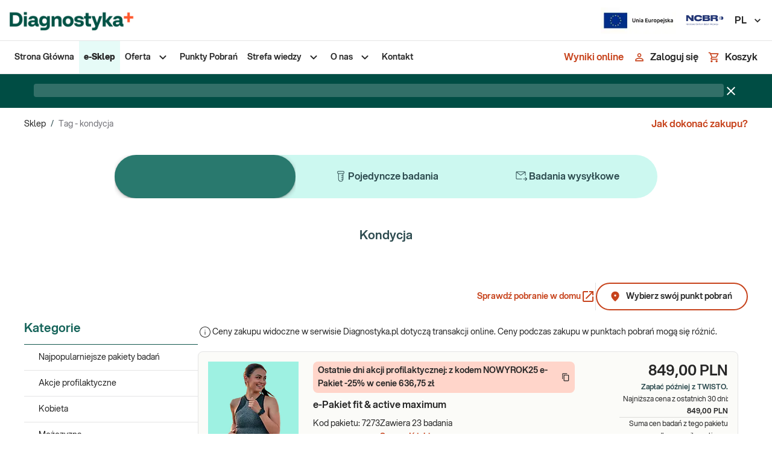

--- FILE ---
content_type: text/html; charset=utf-8
request_url: https://diag.pl/sklep/tag/kondycja/
body_size: 42911
content:
<!DOCTYPE html><html lang="pl"><head><meta charSet="utf-8" data-next-head=""/><meta name="viewport" content="minimum-scale=1, initial-scale=1, width=device-width, shrink-to-fit=no" data-next-head=""/><meta name="description" content="Online kupisz badania w obniżonych cenach" data-next-head=""/><meta name="twitter:card" content="summary_large_image" data-next-head=""/><meta name="twitter:site" content="@DIAGNOSTYKA_lab" data-next-head=""/><meta name="twitter:creator" content="@DIAGNOSTYKA_lab" data-next-head=""/><meta property="og:description" content="Online kupisz badania w obniżonych cenach" data-next-head=""/><meta property="og:image" content="https://diag.pl/logo_background.png" data-next-head=""/><meta property="og:image:alt" content="Diagnostyka Laboratoria Medyczne | Badania Krwi | Wyniki on-line | Sklep Diagnostyki" data-next-head=""/><meta property="og:image:width" content="1200" data-next-head=""/><meta property="og:image:height" content="630" data-next-head=""/><meta name="twitter:image" content="https://diag.pl/logo_background.png" data-next-head=""/><link rel="icon" href="/favicon.ico" data-next-head=""/><link rel="manifest" href="/manifest.json" data-next-head=""/><title data-next-head="">kondycja</title><meta name="robots" content="index,follow" data-next-head=""/><meta property="og:title" content="kondycja" data-next-head=""/><meta property="og:url" content="https://diag.pl/sklep/tag/kondycja/" data-next-head=""/><meta property="og:type" content="website" data-next-head=""/><meta property="og:locale" content="pl_PL" data-next-head=""/><meta property="og:site_name" content="diag.pl" data-next-head=""/><link rel="canonical" href="https://diag.pl/sklep/tag/kondycja/" data-next-head=""/><meta name="keywords" content="" data-next-head=""/><link rel="preload" as="image" imageSrcSet="/_next/image/?url=%2F_next%2Fstatic%2Fmedia%2Funia-europejska-simple.943735bf.png&amp;w=128&amp;q=75 1x, /_next/image/?url=%2F_next%2Fstatic%2Fmedia%2Funia-europejska-simple.943735bf.png&amp;w=384&amp;q=75 2x" data-next-head=""/><link rel="preload" as="image" imageSrcSet="/_next/image/?url=%2F_next%2Fstatic%2Fmedia%2Fncbr.c1adb66d.svg&amp;w=64&amp;q=75 1x, /_next/image/?url=%2F_next%2Fstatic%2Fmedia%2Fncbr.c1adb66d.svg&amp;w=128&amp;q=75 2x" data-next-head=""/><script type="application/ld+json" data-next-head="">{"@context":"https://schema.org","@type":"BreadcrumbList","itemListElement":[{"@type":"ListItem","position":1,"item":"https://diag.pl/","name":"Sklep"},{"@type":"ListItem","position":2,"item":"https://diag.pl/sklep/tag/kondycja/","name":"Tag - kondycja"}]}</script><meta name="google-site-verification" content="1no6z4-fOdK2rUvNIKsU9VwhVM89_RRja4QEyfiJsz4"/><link rel="preconnect" href="https://www.googletagmanager.com"/><link rel="preconnect" href="https://www.google-analytics.com"/><link rel="preconnect" href="https://aggregator.eu.usercentrics.eu"/><link rel="preconnect" href="https://app.eu.usercentrics.eu"/><link rel="preconnect" href="https://media.diag.pl"/><meta name="theme-color" content="#F55E32"/><link rel="apple-touch-icon" href="/icons/apple-touch-icon.png"/><link rel="mask-icon" href="/icons/safari-pinned-tab.svg" color="#FFFFFF"/><meta name="emotion-insertion-point" content=""/><style data-emotion="mui-global 2lvfni">html{-webkit-font-smoothing:antialiased;-moz-osx-font-smoothing:grayscale;box-sizing:border-box;-webkit-text-size-adjust:100%;}*,*::before,*::after{box-sizing:inherit;}strong,b{font-weight:800;}body{margin:0;color:#262626;font-size:0.875rem;line-height:22px;font-family:'aspektaFont','aspektaFont Fallback';font-weight:400;background-color:#FFFFFF;}@media print{body{background-color:#fff;}}body::backdrop{background-color:#FFFFFF;}.keen-slider:not([data-keen-slider-disabled]){-webkit-touch-callout:none;-webkit-tap-highlight-color:transparent;-webkit-align-content:flex-start;-ms-flex-line-pack:flex-start;align-content:flex-start;display:-webkit-box;display:-webkit-flex;display:-ms-flexbox;display:flex;overflow:hidden;position:relative;touch-action:pan-y;-webkit-user-select:none;-moz-user-select:none;-ms-user-select:none;-webkit-user-select:none;-moz-user-select:none;-ms-user-select:none;user-select:none;-khtml-user-select:none;width:100%;}.keen-slider:not([data-keen-slider-disabled]) .keen-slider__slide{min-height:100%;overflow:hidden;position:relative;width:100%;}.keen-slider:not([data-keen-slider-disabled])[data-keen-slider-reverse]{-webkit-flex-direction:row-reverse;-ms-flex-direction:row-reverse;flex-direction:row-reverse;}.keen-slider:not([data-keen-slider-disabled])[data-keen-slider-v]{-webkit-box-flex-wrap:wrap;-webkit-flex-wrap:wrap;-ms-flex-wrap:wrap;flex-wrap:wrap;}*:focus-visible:not(.MuiPaginationItem-root),.Mui-focusVisible>.MuiTouchRipple-root,.MuiTab-root:focus-visible{outline:2px dotted;outline-color:#29796E;outline-offset:3px;border-radius:8px;}*[data-revert-focus]:focus-visible,.Mui-focusVisible[data-revert-focus]>.MuiTouchRipple-root{outline-color:#FFC0B0;}.grecaptcha-badge{display:none!important;}.payu-mini-installments-widget-details{color:#fff!important;font-weight:800!important;-webkit-text-decoration:none!important;text-decoration:none!important;}[data-id="DataPickerController"] .MuiIconButton-root{border:none;}.notistack-SnackbarContainer.z-alert{z-index:9999;}.notistack-SnackbarContainer.z-alert .MuiAlert-root{margin:0 auto;}.notistack-SnackbarContainer.z-alert .MuiAlert-root .MuiTypography-body1{text-align:center;}#zowieShadow{z-index:1000!important;}#zowieFloatingButton,#zowieFloatingButtonMobile{z-index:1001!important;}#zowieCallToAction{z-index:1002!important;}#zowieChatBar{z-index:1503!important;}#zowieChatbotWrapper{z-index:1505!important;}#zowieImagePreviewModal{z-index:1007!important;}</style><style data-emotion="mui-global animation-c7515d">@-webkit-keyframes animation-c7515d{0%{opacity:1;}50%{opacity:0.4;}100%{opacity:1;}}@keyframes animation-c7515d{0%{opacity:1;}50%{opacity:0.4;}100%{opacity:1;}}</style><style data-emotion="mui-global 1prfaxn">@-webkit-keyframes mui-auto-fill{from{display:block;}}@keyframes mui-auto-fill{from{display:block;}}@-webkit-keyframes mui-auto-fill-cancel{from{display:block;}}@keyframes mui-auto-fill-cancel{from{display:block;}}</style><style data-emotion="mui 169zxco 165n1ew 1wr5w3m ozqvn2 1usfu1s 6t5g38 1x4jos1 183hrol 176mr8i 1g78ho2 q7mezt mdj84i 14jz0ii 1qth6n5 1c4iru3 1l9vd1u 1xhj18k fibg4p 8ycy4o 1svojl6 l6v5ax j7qwjs 1rb0nos 1txeit4 g4f28p qrp4pp nau0r1 1siv2hp 1i77c97 1guk29 fnmism cveorv 48irxq chz7cr sg41f0 1bj2qto 12a0yjk 1odngg1 1cbf1l2 15830to 9vd5ud 11mag22 3ic5s1 1yp4ln 13pmxen 1e1xnno 14euuxi 1f11l0v zrruf4 1sf3xto 1ylhpii 51eq8m 1yu6003 1nd5pgh lwueoq 1ye6pip 1m4d4jx 13zb5c9 15ot7g2 1aiscup jiwm0t 17do188 16qpog4 1rrbc2r xphls9 71cuwe zs1gx0 67gc4s hp68mp jbh34a h2nx3j 1r1kna5 1is9mxf 1pue1yd 1klpoq2 1na1esu 1yodgul bbxkqg 1viq6rb 48878a 1i4068t 1ez14lq w99qut 1a96z1r 14b6ksb 1h9gn4j 1h6oi7i 1c8rdlf 1dsjtp2 14uuc28 hj1c2w 174gw0h rkniu7 pscj7x 1mtwq7i nosw1y 1bmrhhq cetbam 1gt6l3g lrx828 12y6vsh 1lxwves 1s0zwig 15badb2 ct9q29 1om9ohm zctbbw 11kwj9x d433hf yscnjo jz0728 65j9ve es7q58 1dfhwi1 1gb4mz6 1sd8wnp 1j6qyt3 o1658b 11k84u6 r2q78f 1d692ex 158w5l8 k2ufb3 12yo0tb 1kkt86i 2c7fsp 1c7lx9i 1mlpdpm peomh8 pl9xhh d47f85 1bvc4cc 16hlj9m 13tqxrv jvb1ul 1bgyvqo 1g084te cn1kb6 vh810p l2agmj dvxtzn yyk6bh 1jroafc 4v85u4 1f9orbl 70qvj9 1567dcz 1o8i9ow 15zecap jbhcxb x1k6x3 1e0weou 3xnwh5 1pt0hxh 2imxso b18tcx 1fyl99n qkvbs 19gfeyw 1q2yeog 1y3h0mg ujzm0r 34chox 11agojc 12pu7t1 4uu660 1v3nqgm 1w3zjwp fsidr7 1l4ytkg 9esel5 1b27u7h a9fcdg 1hqz9cp 1qvj7cc i9gsk8 1h3rcwh pt83tg 50je49 7jk4ai 5v2ak0 81qg8w 5096r6 jkie64 1vay3tp m2l8tc 1wdqjzi 1kqh4va 1tsk9jx 3z7cp1 11c3jkh ajuh03 14clh9e jkpc5m dwku5u 1kie77u 1wwkal0 ld5sw1 epvrwn r508jt 1i2sh8g 1pwcgil ppt6pl 1djhlqf ofph1b 1m0w9gu qydmfm 1due7ye 1ux38x7 13pptvj">.mui-169zxco{position:-webkit-sticky;position:sticky;top:-68px;background-color:white;border-bottom:1px solid;border-bottom-style:solid;border-bottom-color:#E4E4E5;}@media (min-width:0px){.mui-169zxco{z-index:1299;}}@media (min-width:900px){.mui-169zxco{z-index:1299;}}@media (min-width:1200px){.mui-169zxco{top:0;margin-bottom:0px;}}.mui-165n1ew{display:-webkit-box;display:-webkit-flex;display:-ms-flexbox;display:flex;-webkit-flex-direction:column;-ms-flex-direction:column;flex-direction:column;position:relative;z-index:1;height:68px;background-color:#FFFFFF;border-bottom-width:1px;border-bottom-style:solid;border-bottom-color:#E4E4E5;-webkit-box-pack:center;-ms-flex-pack:center;-webkit-justify-content:center;justify-content:center;}.mui-1wr5w3m{width:100%;margin-left:auto;box-sizing:border-box;margin-right:auto;padding-left:8px;padding-right:8px;padding-left:16px;padding-right:16px;margin-left:auto!important;margin-right:auto!important;}@media (min-width:600px){.mui-1wr5w3m{padding-left:12px;padding-right:12px;}}@media (min-width:1520px){.mui-1wr5w3m{max-width:1520px;}}@media (min-width:600px){.mui-1wr5w3m{padding-left:16px;padding-right:16px;}}@media (min-width:900px){.mui-1wr5w3m{padding-left:40px;padding-right:40px;}}@media (min-width:0px){.mui-1wr5w3m{padding-left:16px;padding-right:16px;}}@media (min-width:1440px){.mui-1wr5w3m{padding-left:40px;padding-right:40px;}}.mui-ozqvn2{display:-webkit-box;display:-webkit-flex;display:-ms-flexbox;display:flex;-webkit-flex-direction:row;-ms-flex-direction:row;flex-direction:row;}.mui-ozqvn2>:not(style):not(style){margin:0;}.mui-ozqvn2>:not(style)~:not(style){margin-left:40px;}.mui-1usfu1s{display:-webkit-box;display:-webkit-flex;display:-ms-flexbox;display:flex;}.mui-1usfu1s picture{display:-webkit-box;display:-webkit-flex;display:-ms-flexbox;display:flex;-webkit-align-items:center;-webkit-box-align:center;-ms-flex-align:center;align-items:center;}.mui-1usfu1s picture img{width:54px;height:32px;object-fit:contain;}@media (min-width:600px){.mui-1usfu1s picture img{width:213px!important;height:51px!important;}}.mui-6t5g38{display:-webkit-box;display:-webkit-flex;display:-ms-flexbox;display:flex;-webkit-flex-direction:row;-ms-flex-direction:row;flex-direction:row;-webkit-box-flex:1;-webkit-flex-grow:1;-ms-flex-positive:1;flex-grow:1;-webkit-box-pack:end;-ms-flex-pack:end;-webkit-justify-content:flex-end;justify-content:flex-end;-webkit-align-items:center;-webkit-box-align:center;-ms-flex-align:center;align-items:center;}.mui-6t5g38>:not(style):not(style){margin:0;}.mui-6t5g38>:not(style)~:not(style){margin-left:40px;}.mui-1x4jos1{display:-webkit-box;display:-webkit-flex;display:-ms-flexbox;display:flex;-webkit-flex-direction:row;-ms-flex-direction:row;flex-direction:row;-webkit-align-items:center;-webkit-box-align:center;-ms-flex-align:center;align-items:center;}.mui-1x4jos1>:not(style):not(style){margin:0;}.mui-1x4jos1>:not(style)~:not(style){margin-left:16px;}.mui-183hrol{display:none;-webkit-align-items:center;-webkit-box-align:center;-ms-flex-align:center;align-items:center;}@media (min-width:900px){.mui-183hrol{display:-webkit-box;display:-webkit-flex;display:-ms-flexbox;display:flex;}}@media (min-width:1440px){.mui-183hrol{margin-left:10px;}}.mui-176mr8i{display:-webkit-inline-box;display:-webkit-inline-flex;display:-ms-inline-flexbox;display:inline-flex;-webkit-align-items:center;-webkit-box-align:center;-ms-flex-align:center;align-items:center;-webkit-box-pack:center;-ms-flex-pack:center;-webkit-justify-content:center;justify-content:center;position:relative;box-sizing:border-box;-webkit-tap-highlight-color:transparent;background-color:transparent;outline:0;border:0;margin:0;border-radius:0;padding:0;cursor:pointer;-webkit-user-select:none;-moz-user-select:none;-ms-user-select:none;user-select:none;vertical-align:middle;-moz-appearance:none;-webkit-appearance:none;-webkit-text-decoration:none;text-decoration:none;color:inherit;font-size:1rem;line-height:22px;font-weight:600;text-transform:none;font-family:'aspektaFont','aspektaFont Fallback';min-width:64px;padding:6px 16px;border:0;border-radius:4px;-webkit-transition:background-color 250ms cubic-bezier(0.4, 0, 0.2, 1) 0ms,box-shadow 250ms cubic-bezier(0.4, 0, 0.2, 1) 0ms,border-color 250ms cubic-bezier(0.4, 0, 0.2, 1) 0ms,color 250ms cubic-bezier(0.4, 0, 0.2, 1) 0ms;transition:background-color 250ms cubic-bezier(0.4, 0, 0.2, 1) 0ms,box-shadow 250ms cubic-bezier(0.4, 0, 0.2, 1) 0ms,border-color 250ms cubic-bezier(0.4, 0, 0.2, 1) 0ms,color 250ms cubic-bezier(0.4, 0, 0.2, 1) 0ms;padding:6px 8px;color:var(--variant-textColor);background-color:var(--variant-textBg);color:inherit;border-color:currentColor;--variant-containedBg:#84848A;box-shadow:none;-webkit-transition:background-color 250ms cubic-bezier(0.4, 0, 0.2, 1) 0ms,box-shadow 250ms cubic-bezier(0.4, 0, 0.2, 1) 0ms,border-color 250ms cubic-bezier(0.4, 0, 0.2, 1) 0ms;transition:background-color 250ms cubic-bezier(0.4, 0, 0.2, 1) 0ms,box-shadow 250ms cubic-bezier(0.4, 0, 0.2, 1) 0ms,border-color 250ms cubic-bezier(0.4, 0, 0.2, 1) 0ms;border-radius:32px;position:relative;color:#C7431C;padding:10px 24px;min-width:44px;width:44px;color:#262626;}.mui-176mr8i::-moz-focus-inner{border-style:none;}.mui-176mr8i.Mui-disabled{pointer-events:none;cursor:default;}@media print{.mui-176mr8i{-webkit-print-color-adjust:exact;color-adjust:exact;}}.mui-176mr8i.MuiLoadingButton-loading.MuiButton-contained .MuiLoadingButton-loadingIndicator{color:#FFFFFF;}.mui-176mr8i:hover{-webkit-text-decoration:none;text-decoration:none;}.mui-176mr8i.Mui-disabled{color:#77777D;}@media (hover: hover){.mui-176mr8i:hover{--variant-containedBg:#f5f5f5;--variant-textBg:rgba(38, 38, 38, 0.04);--variant-outlinedBg:rgba(38, 38, 38, 0.04);}}.mui-176mr8i:hover{box-shadow:none;}.mui-176mr8i.Mui-focusVisible{box-shadow:none;}.mui-176mr8i:active{box-shadow:none;}.mui-176mr8i.Mui-disabled{box-shadow:none;}.mui-176mr8i.MuiButton-loading{color:transparent;}.mui-176mr8i.MuiButton-outlined.Mui-disabled{border-width:2px;border-color:#77777D;color:#77777D;}.mui-176mr8i.MuiButton-contained.Mui-disabled:not(.MuiButton-loading){color:#262626;}.mui-176mr8i.MuiButton-contained .MuiButton-loadingIndicator{color:#FFFFFF;}.mui-176mr8i:hover{background-color:#FFF2EE;color:#C7431C;}.mui-176mr8i:focus-within{outline:-webkit-focus-ring-color auto 1px;}.mui-1g78ho2{display:inherit;margin-right:-4px;margin-left:8px;}.mui-1g78ho2>*:nth-of-type(1){font-size:20px;}.mui-q7mezt{-webkit-user-select:none;-moz-user-select:none;-ms-user-select:none;user-select:none;width:1em;height:1em;display:inline-block;-webkit-flex-shrink:0;-ms-flex-negative:0;flex-shrink:0;-webkit-transition:fill 200ms cubic-bezier(0.4, 0, 0.2, 1) 0ms;transition:fill 200ms cubic-bezier(0.4, 0, 0.2, 1) 0ms;fill:currentColor;font-size:1.5rem;}.mui-mdj84i{display:-webkit-box;display:-webkit-flex;display:-ms-flexbox;display:flex;-webkit-flex-direction:column;-ms-flex-direction:column;flex-direction:column;position:relative;z-index:1;height:54px;background-color:#FFFFFF;}.mui-14jz0ii{width:100%;margin-left:auto;box-sizing:border-box;margin-right:auto;padding-left:8px;padding-right:8px;padding-left:16px;padding-right:16px;height:100%;margin-left:auto!important;margin-right:auto!important;}@media (min-width:600px){.mui-14jz0ii{padding-left:12px;padding-right:12px;}}@media (min-width:1520px){.mui-14jz0ii{max-width:1520px;}}@media (min-width:600px){.mui-14jz0ii{padding-left:16px;padding-right:16px;}}@media (min-width:900px){.mui-14jz0ii{padding-left:40px;padding-right:40px;}}@media (min-width:0px){.mui-14jz0ii{padding-left:16px;padding-right:16px;}}@media (min-width:1440px){.mui-14jz0ii{padding-left:40px;padding-right:40px;}}.mui-1qth6n5{display:-webkit-box;display:-webkit-flex;display:-ms-flexbox;display:flex;-webkit-flex-direction:row;-ms-flex-direction:row;flex-direction:row;-webkit-box-pack:justify;-webkit-justify-content:space-between;justify-content:space-between;height:100%;}@media (min-width:0px){.mui-1qth6n5{-webkit-align-items:center;-webkit-box-align:center;-ms-flex-align:center;align-items:center;}}@media (min-width:1200px){.mui-1qth6n5{-webkit-align-items:initial;-webkit-box-align:initial;-ms-flex-align:initial;align-items:initial;}}@media (min-width:0px){.mui-1c4iru3{display:none;}}@media (min-width:1200px){.mui-1c4iru3{display:-webkit-box;display:-webkit-flex;display:-ms-flexbox;display:flex;}}.mui-1l9vd1u ul{margin:0;padding:0;list-style-type:none;height:100%;-webkit-align-items:center;-webkit-box-align:center;-ms-flex-align:center;align-items:center;}.mui-1xhj18k{display:-webkit-box;display:-webkit-flex;display:-ms-flexbox;display:flex;-webkit-flex-direction:row;-ms-flex-direction:row;flex-direction:row;}.mui-fibg4p{position:relative;cursor:pointer;}.mui-fibg4p>a{display:block;}.mui-fibg4p>a,.mui-fibg4p>div.MuiStack-root{margin:0;padding:16px 8px;}.mui-fibg4p.active{height:100%;background-color:#E6FBF7;}.mui-fibg4p.active>a>span,.mui-fibg4p.active>.MuiStack-root>span{font-weight:800;}.mui-fibg4p>a>span,.mui-fibg4p>.MuiStack-root>span,.mui-fibg4p>.MuiStack-root>svg{-webkit-transition:color 300ms cubic-bezier(0.4, 0, 0.2, 1) 0ms;transition:color 300ms cubic-bezier(0.4, 0, 0.2, 1) 0ms;}.mui-fibg4p>a,.mui-fibg4p>a>span,.mui-fibg4p>.MuiStack-root>span{-webkit-text-decoration:none;text-decoration:none;font-weight:600;color:#262626;-webkit-transition:color 300ms cubic-bezier(0.4, 0, 0.2, 1) 0ms;transition:color 300ms cubic-bezier(0.4, 0, 0.2, 1) 0ms;}.mui-fibg4p:hover>a>span,.mui-fibg4p:hover>.MuiStack-root>span,.mui-fibg4p:hover>.MuiStack-root>svg{color:#C7431C;}.mui-fibg4p:hover>.MuiStack-root.submenu,.mui-fibg4p:focus-within>.MuiStack-root.submenu{display:-webkit-box;display:-webkit-flex;display:-ms-flexbox;display:flex;}.mui-fibg4p>.MuiStack-root{-webkit-align-items:center;-webkit-box-align:center;-ms-flex-align:center;align-items:center;}.mui-fibg4p .submenu{display:none;position:absolute;top:100%;height:-webkit-fit-content;height:-moz-fit-content;height:fit-content;background:white;z-index:1300;box-shadow:0 1px 5px 0 #0000001F,0 2px 2px 0 #00000024,0 3px 1px 0 #00000033;border-radius:4px;min-width:245px;}.mui-fibg4p .submenu li>a>span,.mui-fibg4p .submenu li>.MuiStack-root>span,.mui-fibg4p .submenu li>.MuiStack-root>svg{-webkit-transition:color 300ms cubic-bezier(0.4, 0, 0.2, 1) 0ms;transition:color 300ms cubic-bezier(0.4, 0, 0.2, 1) 0ms;}.mui-fibg4p .submenu li>a,.mui-fibg4p .submenu li>a>span,.mui-fibg4p .submenu li>.MuiStack-root>span{-webkit-text-decoration:none;text-decoration:none;font-weight:600;color:#262626;}.mui-fibg4p .submenu li{width:100%;-webkit-transition:background-color 300ms cubic-bezier(0.4, 0, 0.2, 1) 0ms;transition:background-color 300ms cubic-bezier(0.4, 0, 0.2, 1) 0ms;}.mui-fibg4p .submenu li>a{display:block;}.mui-fibg4p .submenu li>a,.mui-fibg4p .submenu li>div.MuiStack-root{padding:16px 8px;}.mui-fibg4p .submenu li:hover,.mui-fibg4p .submenu li:focus-within{background-color:#E6FBF7;}.mui-fibg4p .submenu li:hover >a>span,.mui-fibg4p .submenu li:focus-within >a>span,.mui-fibg4p .submenu li:hover .MuiStack-root>span,.mui-fibg4p .submenu li:focus-within .MuiStack-root>span,.mui-fibg4p .submenu li:hover .MuiStack-root>svg,.mui-fibg4p .submenu li:focus-within .MuiStack-root>svg{color:#29796E;}.mui-fibg4p .submenu li:hover>.MuiStack-root.submenu2,.mui-fibg4p .submenu li:focus-within>.MuiStack-root.submenu2{display:-webkit-box;display:-webkit-flex;display:-ms-flexbox;display:flex;}.mui-fibg4p .submenu li>.MuiStack-root:not(.submenu2){-webkit-box-pack:justify;-webkit-justify-content:space-between;justify-content:space-between;}.mui-fibg4p .submenu2{display:none;position:absolute;left:calc(100% - 6px);top:0;min-width:480px;height:100%;-webkit-box-flex-flow:column-wrap;-webkit-flex-flow:column-wrap;-ms-flex-flow:column-wrap;flex-flow:column-wrap;-webkit-box-flex-wrap:wrap;-webkit-flex-wrap:wrap;-ms-flex-wrap:wrap;flex-wrap:wrap;-webkit-box-pack:start;-ms-flex-pack:start;-webkit-justify-content:flex-start;justify-content:flex-start;-webkit-align-items:flex-start;-webkit-box-align:flex-start;-ms-flex-align:flex-start;align-items:flex-start;background-color:#E6FBF7;box-shadow:0 1px 5px 0 #0000001F,0 2px 2px 0 #00000024,0 3px 1px 0 #00000033;border-radius:0 4px 4px 0;-webkit-clip-path:inset(-4px -4px -4px 2px);clip-path:inset(-4px -4px -4px 2px);}.mui-fibg4p .submenu2.is-narrow{min-width:240px;}.mui-fibg4p .submenu2 li{width:240px;-webkit-transition:background-color 300ms cubic-bezier(0.4, 0, 0.2, 1) 0ms;transition:background-color 300ms cubic-bezier(0.4, 0, 0.2, 1) 0ms;}.mui-fibg4p .submenu2 li:hover{background-color:white;}.mui-fibg4p .submenu2 li:hover:hover>a,.mui-fibg4p .submenu2 li:hover:hover>a>span{color:#C7431C;}.mui-fibg4p .submenu2 li>a,.mui-fibg4p .submenu2 li>a>span{-webkit-text-decoration:none;text-decoration:none;font-weight:400;color:#262626;-webkit-transition:color 300ms cubic-bezier(0.4, 0, 0.2, 1) 0ms;transition:color 300ms cubic-bezier(0.4, 0, 0.2, 1) 0ms;}.mui-8ycy4o{margin:0;font:inherit;line-height:inherit;letter-spacing:inherit;font-weight:600;color:#C7431C;-webkit-text-decoration:underline;text-decoration:underline;text-decoration-color:var(--Link-underlineColor);color:#C7431C;}.mui-8ycy4o:hover{text-decoration-color:inherit;}.mui-8ycy4o:hover,.mui-8ycy4o:focus{color:#F55E32;}.mui-1svojl6{margin:0;font-size:0.875rem;line-height:22px;font-family:'aspektaFont','aspektaFont Fallback';font-weight:400;}.mui-l6v5ax{-webkit-user-select:none;-moz-user-select:none;-ms-user-select:none;user-select:none;width:1em;height:1em;display:inline-block;-webkit-flex-shrink:0;-ms-flex-negative:0;flex-shrink:0;-webkit-transition:fill 200ms cubic-bezier(0.4, 0, 0.2, 1) 0ms;transition:fill 200ms cubic-bezier(0.4, 0, 0.2, 1) 0ms;fill:currentColor;font-size:1.5rem;margin-left:8px;}.mui-j7qwjs{display:-webkit-box;display:-webkit-flex;display:-ms-flexbox;display:flex;-webkit-flex-direction:column;-ms-flex-direction:column;flex-direction:column;}@media (min-width:0px){.mui-1rb0nos{display:block;}}@media (min-width:1200px){.mui-1rb0nos{display:none;}}.mui-1txeit4{display:-webkit-box;display:-webkit-flex;display:-ms-flexbox;display:flex;-webkit-flex-direction:row;-ms-flex-direction:row;flex-direction:row;height:100%;}.mui-g4f28p{display:-webkit-inline-box;display:-webkit-inline-flex;display:-ms-inline-flexbox;display:inline-flex;-webkit-align-items:center;-webkit-box-align:center;-ms-flex-align:center;align-items:center;-webkit-box-pack:center;-ms-flex-pack:center;-webkit-justify-content:center;justify-content:center;position:relative;box-sizing:border-box;-webkit-tap-highlight-color:transparent;background-color:transparent;outline:0;border:0;margin:0;border-radius:0;padding:0;cursor:pointer;-webkit-user-select:none;-moz-user-select:none;-ms-user-select:none;user-select:none;vertical-align:middle;-moz-appearance:none;-webkit-appearance:none;-webkit-text-decoration:none;text-decoration:none;color:inherit;font-size:1rem;line-height:22px;font-weight:600;text-transform:none;font-family:'aspektaFont','aspektaFont Fallback';min-width:64px;padding:6px 16px;border:0;border-radius:4px;-webkit-transition:background-color 250ms cubic-bezier(0.4, 0, 0.2, 1) 0ms,box-shadow 250ms cubic-bezier(0.4, 0, 0.2, 1) 0ms,border-color 250ms cubic-bezier(0.4, 0, 0.2, 1) 0ms,color 250ms cubic-bezier(0.4, 0, 0.2, 1) 0ms;transition:background-color 250ms cubic-bezier(0.4, 0, 0.2, 1) 0ms,box-shadow 250ms cubic-bezier(0.4, 0, 0.2, 1) 0ms,border-color 250ms cubic-bezier(0.4, 0, 0.2, 1) 0ms,color 250ms cubic-bezier(0.4, 0, 0.2, 1) 0ms;padding:6px 8px;color:var(--variant-textColor);background-color:var(--variant-textBg);--variant-textColor:#F55E32;--variant-outlinedColor:#F55E32;--variant-outlinedBorder:rgba(245, 94, 50, 0.5);--variant-containedColor:#fff;--variant-containedBg:#F55E32;padding:4px 5px;font-size:0.8125rem;box-shadow:none;-webkit-transition:background-color 250ms cubic-bezier(0.4, 0, 0.2, 1) 0ms,box-shadow 250ms cubic-bezier(0.4, 0, 0.2, 1) 0ms,border-color 250ms cubic-bezier(0.4, 0, 0.2, 1) 0ms;transition:background-color 250ms cubic-bezier(0.4, 0, 0.2, 1) 0ms,box-shadow 250ms cubic-bezier(0.4, 0, 0.2, 1) 0ms,border-color 250ms cubic-bezier(0.4, 0, 0.2, 1) 0ms;border-radius:32px;position:relative;color:#C7431C;padding:8px 16px;font-size:1rem;padding:0px;padding-left:8px;padding-right:8px;height:100%;min-width:-webkit-fit-content;min-width:-moz-fit-content;min-width:fit-content;border-radius:0;background-color:white;color:#C7431C;}.mui-g4f28p::-moz-focus-inner{border-style:none;}.mui-g4f28p.Mui-disabled{pointer-events:none;cursor:default;}@media print{.mui-g4f28p{-webkit-print-color-adjust:exact;color-adjust:exact;}}.mui-g4f28p.MuiLoadingButton-loading.MuiButton-contained .MuiLoadingButton-loadingIndicator{color:#FFFFFF;}.mui-g4f28p:hover{-webkit-text-decoration:none;text-decoration:none;}.mui-g4f28p.Mui-disabled{color:#77777D;}@media (hover: hover){.mui-g4f28p:hover{--variant-containedBg:#FFF2EE;--variant-textBg:rgba(245, 94, 50, 0.04);--variant-outlinedBorder:#F55E32;--variant-outlinedBg:rgba(245, 94, 50, 0.04);}}.mui-g4f28p:hover{box-shadow:none;}.mui-g4f28p.Mui-focusVisible{box-shadow:none;}.mui-g4f28p:active{box-shadow:none;}.mui-g4f28p.Mui-disabled{box-shadow:none;}.mui-g4f28p.MuiButton-loading{color:transparent;}.mui-g4f28p.MuiButton-outlined.Mui-disabled{border-width:2px;border-color:#77777D;color:#77777D;}.mui-g4f28p.MuiButton-contained.Mui-disabled:not(.MuiButton-loading){color:#262626;}.mui-g4f28p.MuiButton-contained .MuiButton-loadingIndicator{color:#FFFFFF;}.mui-g4f28p:hover{background-color:#FFF2EE;color:#C7431C;}.mui-g4f28p .MuiButton-startIcon{color:#C7431C;margin-left:0px;}@media (min-width:0px){.mui-g4f28p .MuiButton-startIcon{margin-right:0px;}}@media (min-width:900px){.mui-g4f28p .MuiButton-startIcon{margin-right:8px;}}.mui-g4f28p:hover{background-color:white;}@media (min-width:0px){.mui-qrp4pp{display:-webkit-box;display:-webkit-flex;display:-ms-flexbox;display:flex;}}@media (min-width:900px){.mui-qrp4pp{display:-webkit-box;display:-webkit-flex;display:-ms-flexbox;display:flex;}}.mui-nau0r1{display:-webkit-inline-box;display:-webkit-inline-flex;display:-ms-inline-flexbox;display:inline-flex;-webkit-align-items:center;-webkit-box-align:center;-ms-flex-align:center;align-items:center;-webkit-box-pack:center;-ms-flex-pack:center;-webkit-justify-content:center;justify-content:center;position:relative;box-sizing:border-box;-webkit-tap-highlight-color:transparent;background-color:transparent;outline:0;border:0;margin:0;border-radius:0;padding:0;cursor:pointer;-webkit-user-select:none;-moz-user-select:none;-ms-user-select:none;user-select:none;vertical-align:middle;-moz-appearance:none;-webkit-appearance:none;-webkit-text-decoration:none;text-decoration:none;color:inherit;font-size:1rem;line-height:22px;font-weight:600;text-transform:none;font-family:'aspektaFont','aspektaFont Fallback';min-width:64px;padding:6px 16px;border:0;border-radius:4px;-webkit-transition:background-color 250ms cubic-bezier(0.4, 0, 0.2, 1) 0ms,box-shadow 250ms cubic-bezier(0.4, 0, 0.2, 1) 0ms,border-color 250ms cubic-bezier(0.4, 0, 0.2, 1) 0ms,color 250ms cubic-bezier(0.4, 0, 0.2, 1) 0ms;transition:background-color 250ms cubic-bezier(0.4, 0, 0.2, 1) 0ms,box-shadow 250ms cubic-bezier(0.4, 0, 0.2, 1) 0ms,border-color 250ms cubic-bezier(0.4, 0, 0.2, 1) 0ms,color 250ms cubic-bezier(0.4, 0, 0.2, 1) 0ms;padding:6px 8px;color:var(--variant-textColor);background-color:var(--variant-textBg);--variant-textColor:#F55E32;--variant-outlinedColor:#F55E32;--variant-outlinedBorder:rgba(245, 94, 50, 0.5);--variant-containedColor:#fff;--variant-containedBg:#F55E32;padding:4px 5px;font-size:0.8125rem;box-shadow:none;-webkit-transition:background-color 250ms cubic-bezier(0.4, 0, 0.2, 1) 0ms,box-shadow 250ms cubic-bezier(0.4, 0, 0.2, 1) 0ms,border-color 250ms cubic-bezier(0.4, 0, 0.2, 1) 0ms;transition:background-color 250ms cubic-bezier(0.4, 0, 0.2, 1) 0ms,box-shadow 250ms cubic-bezier(0.4, 0, 0.2, 1) 0ms,border-color 250ms cubic-bezier(0.4, 0, 0.2, 1) 0ms;border-radius:32px;position:relative;color:#C7431C;padding:8px 16px;font-size:1rem;padding:0px;padding-left:8px;padding-right:8px;height:100%;min-width:-webkit-fit-content;min-width:-moz-fit-content;min-width:fit-content;border-radius:0;background-color:white;color:#262626;}.mui-nau0r1::-moz-focus-inner{border-style:none;}.mui-nau0r1.Mui-disabled{pointer-events:none;cursor:default;}@media print{.mui-nau0r1{-webkit-print-color-adjust:exact;color-adjust:exact;}}.mui-nau0r1.MuiLoadingButton-loading.MuiButton-contained .MuiLoadingButton-loadingIndicator{color:#FFFFFF;}.mui-nau0r1:hover{-webkit-text-decoration:none;text-decoration:none;}.mui-nau0r1.Mui-disabled{color:#77777D;}@media (hover: hover){.mui-nau0r1:hover{--variant-containedBg:#FFF2EE;--variant-textBg:rgba(245, 94, 50, 0.04);--variant-outlinedBorder:#F55E32;--variant-outlinedBg:rgba(245, 94, 50, 0.04);}}.mui-nau0r1:hover{box-shadow:none;}.mui-nau0r1.Mui-focusVisible{box-shadow:none;}.mui-nau0r1:active{box-shadow:none;}.mui-nau0r1.Mui-disabled{box-shadow:none;}.mui-nau0r1.MuiButton-loading{color:transparent;}.mui-nau0r1.MuiButton-outlined.Mui-disabled{border-width:2px;border-color:#77777D;color:#77777D;}.mui-nau0r1.MuiButton-contained.Mui-disabled:not(.MuiButton-loading){color:#262626;}.mui-nau0r1.MuiButton-contained .MuiButton-loadingIndicator{color:#FFFFFF;}.mui-nau0r1:hover{background-color:#FFF2EE;color:#C7431C;}@media (min-width:0px){.mui-nau0r1{display:none;}}@media (min-width:1440px){.mui-nau0r1{display:-webkit-box;display:-webkit-flex;display:-ms-flexbox;display:flex;}}.mui-nau0r1 .MuiButton-startIcon{color:#C7431C;margin-left:0px;}@media (min-width:0px){.mui-nau0r1 .MuiButton-startIcon{margin-right:0px;}}@media (min-width:900px){.mui-nau0r1 .MuiButton-startIcon{margin-right:8px;}}.mui-nau0r1:hover{background-color:white;}.mui-1siv2hp{display:inherit;margin-right:8px;margin-left:-4px;margin-left:-2px;}.mui-1siv2hp>*:nth-of-type(1){font-size:18px;}.mui-1i77c97{-webkit-user-select:none;-moz-user-select:none;-ms-user-select:none;user-select:none;width:1em;height:1em;display:inline-block;-webkit-flex-shrink:0;-ms-flex-negative:0;flex-shrink:0;-webkit-transition:fill 200ms cubic-bezier(0.4, 0, 0.2, 1) 0ms;transition:fill 200ms cubic-bezier(0.4, 0, 0.2, 1) 0ms;fill:currentColor;font-size:1.25rem;}@media (min-width:0px){.mui-1guk29{display:none;}}@media (min-width:900px){.mui-1guk29{display:-webkit-box;display:-webkit-flex;display:-ms-flexbox;display:flex;}}.mui-fnmism{display:-webkit-inline-box;display:-webkit-inline-flex;display:-ms-inline-flexbox;display:inline-flex;-webkit-align-items:center;-webkit-box-align:center;-ms-flex-align:center;align-items:center;-webkit-box-pack:center;-ms-flex-pack:center;-webkit-justify-content:center;justify-content:center;position:relative;box-sizing:border-box;-webkit-tap-highlight-color:transparent;background-color:transparent;outline:0;border:0;margin:0;border-radius:0;padding:0;cursor:pointer;-webkit-user-select:none;-moz-user-select:none;-ms-user-select:none;user-select:none;vertical-align:middle;-moz-appearance:none;-webkit-appearance:none;-webkit-text-decoration:none;text-decoration:none;color:inherit;font-size:1rem;line-height:22px;font-weight:600;text-transform:none;font-family:'aspektaFont','aspektaFont Fallback';min-width:64px;padding:6px 16px;border:0;border-radius:4px;-webkit-transition:background-color 250ms cubic-bezier(0.4, 0, 0.2, 1) 0ms,box-shadow 250ms cubic-bezier(0.4, 0, 0.2, 1) 0ms,border-color 250ms cubic-bezier(0.4, 0, 0.2, 1) 0ms,color 250ms cubic-bezier(0.4, 0, 0.2, 1) 0ms;transition:background-color 250ms cubic-bezier(0.4, 0, 0.2, 1) 0ms,box-shadow 250ms cubic-bezier(0.4, 0, 0.2, 1) 0ms,border-color 250ms cubic-bezier(0.4, 0, 0.2, 1) 0ms,color 250ms cubic-bezier(0.4, 0, 0.2, 1) 0ms;padding:6px 8px;color:var(--variant-textColor);background-color:var(--variant-textBg);--variant-textColor:#F55E32;--variant-outlinedColor:#F55E32;--variant-outlinedBorder:rgba(245, 94, 50, 0.5);--variant-containedColor:#fff;--variant-containedBg:#F55E32;box-shadow:none;-webkit-transition:background-color 250ms cubic-bezier(0.4, 0, 0.2, 1) 0ms,box-shadow 250ms cubic-bezier(0.4, 0, 0.2, 1) 0ms,border-color 250ms cubic-bezier(0.4, 0, 0.2, 1) 0ms;transition:background-color 250ms cubic-bezier(0.4, 0, 0.2, 1) 0ms,box-shadow 250ms cubic-bezier(0.4, 0, 0.2, 1) 0ms,border-color 250ms cubic-bezier(0.4, 0, 0.2, 1) 0ms;border-radius:32px;position:relative;color:#C7431C;padding:10px 24px;padding:0px;padding-left:8px;padding-right:8px;height:100%;min-width:-webkit-fit-content;min-width:-moz-fit-content;min-width:fit-content;border-radius:0;background-color:white;color:#262626;}.mui-fnmism::-moz-focus-inner{border-style:none;}.mui-fnmism.Mui-disabled{pointer-events:none;cursor:default;}@media print{.mui-fnmism{-webkit-print-color-adjust:exact;color-adjust:exact;}}.mui-fnmism.MuiLoadingButton-loading.MuiButton-contained .MuiLoadingButton-loadingIndicator{color:#FFFFFF;}.mui-fnmism:hover{-webkit-text-decoration:none;text-decoration:none;}.mui-fnmism.Mui-disabled{color:#77777D;}@media (hover: hover){.mui-fnmism:hover{--variant-containedBg:#FFF2EE;--variant-textBg:rgba(245, 94, 50, 0.04);--variant-outlinedBorder:#F55E32;--variant-outlinedBg:rgba(245, 94, 50, 0.04);}}.mui-fnmism:hover{box-shadow:none;}.mui-fnmism.Mui-focusVisible{box-shadow:none;}.mui-fnmism:active{box-shadow:none;}.mui-fnmism.Mui-disabled{box-shadow:none;}.mui-fnmism.MuiButton-loading{color:transparent;}.mui-fnmism.MuiButton-outlined.Mui-disabled{border-width:2px;border-color:#77777D;color:#77777D;}.mui-fnmism.MuiButton-contained.Mui-disabled:not(.MuiButton-loading){color:#262626;}.mui-fnmism.MuiButton-contained .MuiButton-loadingIndicator{color:#FFFFFF;}.mui-fnmism:hover{background-color:#FFF2EE;color:#C7431C;}.mui-fnmism .MuiButton-startIcon{color:#C7431C;margin-left:0px;}@media (min-width:0px){.mui-fnmism .MuiButton-startIcon{margin-right:0px;}}@media (min-width:900px){.mui-fnmism .MuiButton-startIcon{margin-right:8px;}}.mui-fnmism:hover{background-color:white;}.mui-cveorv{display:inherit;margin-right:8px;margin-left:-4px;}.mui-cveorv>*:nth-of-type(1){font-size:20px;}.mui-48irxq{-webkit-user-select:none;-moz-user-select:none;-ms-user-select:none;user-select:none;width:1em;height:1em;display:inline-block;-webkit-flex-shrink:0;-ms-flex-negative:0;flex-shrink:0;-webkit-transition:fill 200ms cubic-bezier(0.4, 0, 0.2, 1) 0ms;transition:fill 200ms cubic-bezier(0.4, 0, 0.2, 1) 0ms;fill:currentColor;font-size:1.5rem;}@media (min-width:0px){.mui-48irxq{width:32px;height:32px;}}@media (min-width:1200px){.mui-48irxq{width:20px;height:20px;}}.mui-chz7cr{position:relative;display:-webkit-inline-box;display:-webkit-inline-flex;display:-ms-inline-flexbox;display:inline-flex;vertical-align:middle;-webkit-flex-shrink:0;-ms-flex-negative:0;flex-shrink:0;}.mui-sg41f0{display:-webkit-box;display:-webkit-flex;display:-ms-flexbox;display:flex;-webkit-flex-direction:row;-ms-flex-direction:row;flex-direction:row;-webkit-box-flex-wrap:wrap;-webkit-flex-wrap:wrap;-ms-flex-wrap:wrap;flex-wrap:wrap;-webkit-box-pack:center;-ms-flex-pack:center;-webkit-justify-content:center;justify-content:center;-webkit-align-content:center;-ms-flex-line-pack:center;align-content:center;-webkit-align-items:center;-webkit-box-align:center;-ms-flex-align:center;align-items:center;position:absolute;box-sizing:border-box;font-family:'aspektaFont','aspektaFont Fallback';font-weight:600;font-size:0.75rem;min-width:20px;line-height:1;padding:0 6px;height:20px;border-radius:10px;z-index:1;-webkit-transition:-webkit-transform 225ms cubic-bezier(0.4, 0, 0.2, 1) 0ms;transition:transform 225ms cubic-bezier(0.4, 0, 0.2, 1) 0ms;background-color:#004D44;color:#fff;top:0;right:0;-webkit-transform:scale(1) translate(50%, -50%);-moz-transform:scale(1) translate(50%, -50%);-ms-transform:scale(1) translate(50%, -50%);transform:scale(1) translate(50%, -50%);transform-origin:100% 0%;-webkit-transition:-webkit-transform 195ms cubic-bezier(0.4, 0, 0.2, 1) 0ms;transition:transform 195ms cubic-bezier(0.4, 0, 0.2, 1) 0ms;}.mui-sg41f0.MuiBadge-invisible{-webkit-transform:scale(0) translate(50%, -50%);-moz-transform:scale(0) translate(50%, -50%);-ms-transform:scale(0) translate(50%, -50%);transform:scale(0) translate(50%, -50%);}@media (min-width:0px){.mui-1bj2qto{display:-webkit-box;display:-webkit-flex;display:-ms-flexbox;display:flex;}}@media (min-width:1200px){.mui-1bj2qto{display:none;}}.mui-12a0yjk{display:-webkit-inline-box;display:-webkit-inline-flex;display:-ms-inline-flexbox;display:inline-flex;-webkit-align-items:center;-webkit-box-align:center;-ms-flex-align:center;align-items:center;-webkit-box-pack:center;-ms-flex-pack:center;-webkit-justify-content:center;justify-content:center;position:relative;box-sizing:border-box;-webkit-tap-highlight-color:transparent;background-color:transparent;outline:0;border:0;margin:0;border-radius:0;padding:0;cursor:pointer;-webkit-user-select:none;-moz-user-select:none;-ms-user-select:none;user-select:none;vertical-align:middle;-moz-appearance:none;-webkit-appearance:none;-webkit-text-decoration:none;text-decoration:none;color:inherit;text-align:center;-webkit-flex:0 0 auto;-ms-flex:0 0 auto;flex:0 0 auto;font-size:1.5rem;padding:8px;border-radius:50%;color:rgba(0, 0, 0, 0.54);-webkit-transition:background-color 150ms cubic-bezier(0.4, 0, 0.2, 1) 0ms;transition:background-color 150ms cubic-bezier(0.4, 0, 0.2, 1) 0ms;--IconButton-hoverBg:rgba(0, 0, 0, 0.04);color:#77777D;--IconButton-hoverBg:rgba(119, 119, 125, 0.04);border:2px solid;border:none;color:#262626;padding:0px;padding-left:8px;}.mui-12a0yjk::-moz-focus-inner{border-style:none;}.mui-12a0yjk.Mui-disabled{pointer-events:none;cursor:default;}@media print{.mui-12a0yjk{-webkit-print-color-adjust:exact;color-adjust:exact;}}.mui-12a0yjk.MuiLoadingButton-loading.MuiButton-contained .MuiLoadingButton-loadingIndicator{color:#FFFFFF;}.mui-12a0yjk:hover{background-color:var(--IconButton-hoverBg);}@media (hover: none){.mui-12a0yjk:hover{background-color:transparent;}}.mui-12a0yjk.Mui-disabled{background-color:transparent;color:#77777D;}.mui-12a0yjk.MuiIconButton-loading{color:transparent;}.mui-1odngg1{-webkit-user-select:none;-moz-user-select:none;-ms-user-select:none;user-select:none;width:1em;height:1em;display:inline-block;-webkit-flex-shrink:0;-ms-flex-negative:0;flex-shrink:0;-webkit-transition:fill 200ms cubic-bezier(0.4, 0, 0.2, 1) 0ms;transition:fill 200ms cubic-bezier(0.4, 0, 0.2, 1) 0ms;fill:currentColor;font-size:1.5rem;width:32px;height:32px;}.mui-1cbf1l2{height:0;overflow:hidden;-webkit-transition:height 300ms cubic-bezier(0.4, 0, 0.2, 1) 0ms;transition:height 300ms cubic-bezier(0.4, 0, 0.2, 1) 0ms;height:auto;overflow:visible;}.mui-15830to{display:-webkit-box;display:-webkit-flex;display:-ms-flexbox;display:flex;width:100%;}.mui-9vd5ud{width:100%;}.mui-11mag22{background-color:#004D44;}@media (min-width:0px){.mui-11mag22{padding:8px;}}@media (min-width:900px){.mui-11mag22{padding:16px;}}.mui-3ic5s1{width:100%;margin-left:auto;box-sizing:border-box;margin-right:auto;padding-left:8px;padding-right:8px;padding-left:16px;padding-right:16px;}@media (min-width:600px){.mui-3ic5s1{padding-left:12px;padding-right:12px;}}@media (min-width:1440px){.mui-3ic5s1{max-width:1440px;}}@media (min-width:600px){.mui-3ic5s1{padding-left:16px;padding-right:16px;}}@media (min-width:900px){.mui-3ic5s1{padding-left:40px;padding-right:40px;}}.mui-1yp4ln{display:-webkit-box;display:-webkit-flex;display:-ms-flexbox;display:flex;-webkit-align-items:flex-start;-webkit-box-align:flex-start;-ms-flex-align:flex-start;align-items:flex-start;}.mui-13pmxen{display:-webkit-box;display:-webkit-flex;display:-ms-flexbox;display:flex;-webkit-flex:1;-ms-flex:1;flex:1;}.mui-1e1xnno{display:block;background-color:rgba(38, 38, 38, 0.11);height:1.2em;border-radius:4px;-webkit-animation:animation-c7515d 2s ease-in-out 0.5s infinite;animation:animation-c7515d 2s ease-in-out 0.5s infinite;background-color:rgb(51, 112, 105);margin:auto;width:100%;}@media (min-width:0px){.mui-1e1xnno{height:64px;}}@media (min-width:600px){.mui-1e1xnno{height:22px;}}.mui-14euuxi{display:-webkit-inline-box;display:-webkit-inline-flex;display:-ms-inline-flexbox;display:inline-flex;-webkit-align-items:center;-webkit-box-align:center;-ms-flex-align:center;align-items:center;-webkit-box-pack:center;-ms-flex-pack:center;-webkit-justify-content:center;justify-content:center;position:relative;box-sizing:border-box;-webkit-tap-highlight-color:transparent;background-color:transparent;outline:0;border:0;margin:0;border-radius:0;padding:0;cursor:pointer;-webkit-user-select:none;-moz-user-select:none;-ms-user-select:none;user-select:none;vertical-align:middle;-moz-appearance:none;-webkit-appearance:none;-webkit-text-decoration:none;text-decoration:none;color:inherit;text-align:center;-webkit-flex:0 0 auto;-ms-flex:0 0 auto;flex:0 0 auto;font-size:1.5rem;padding:8px;border-radius:50%;color:rgba(0, 0, 0, 0.54);-webkit-transition:background-color 150ms cubic-bezier(0.4, 0, 0.2, 1) 0ms;transition:background-color 150ms cubic-bezier(0.4, 0, 0.2, 1) 0ms;--IconButton-hoverBg:rgba(0, 0, 0, 0.04);border:2px solid;border:none;padding:0px;color:white;}.mui-14euuxi::-moz-focus-inner{border-style:none;}.mui-14euuxi.Mui-disabled{pointer-events:none;cursor:default;}@media print{.mui-14euuxi{-webkit-print-color-adjust:exact;color-adjust:exact;}}.mui-14euuxi.MuiLoadingButton-loading.MuiButton-contained .MuiLoadingButton-loadingIndicator{color:#FFFFFF;}.mui-14euuxi:hover{background-color:var(--IconButton-hoverBg);}@media (hover: none){.mui-14euuxi:hover{background-color:transparent;}}.mui-14euuxi.Mui-disabled{background-color:transparent;color:#77777D;}.mui-14euuxi.MuiIconButton-loading{color:transparent;}.mui-1f11l0v{--Grid-columns:12;--Grid-columnSpacing:0px;--Grid-rowSpacing:0px;-webkit-flex-direction:row;-ms-flex-direction:row;flex-direction:row;min-width:0;box-sizing:border-box;display:-webkit-box;display:-webkit-flex;display:-ms-flexbox;display:flex;-webkit-box-flex-wrap:wrap;-webkit-flex-wrap:wrap;-ms-flex-wrap:wrap;flex-wrap:wrap;gap:var(--Grid-rowSpacing) var(--Grid-columnSpacing);}.mui-1f11l0v >*{--Grid-parent-columns:12;}.mui-1f11l0v >*{--Grid-parent-columnSpacing:0px;}.mui-1f11l0v >*{--Grid-parent-rowSpacing:0px;}.mui-zrruf4{-webkit-box-flex:0;-webkit-flex-grow:0;-ms-flex-positive:0;flex-grow:0;-webkit-flex-basis:auto;-ms-flex-preferred-size:auto;flex-basis:auto;width:calc(100% * 12 / var(--Grid-parent-columns) - (var(--Grid-parent-columns) - 12) * (var(--Grid-parent-columnSpacing) / var(--Grid-parent-columns)));min-width:0;box-sizing:border-box;}@media (min-width:900px){.mui-zrruf4{-webkit-box-flex:0;-webkit-flex-grow:0;-ms-flex-positive:0;flex-grow:0;-webkit-flex-basis:auto;-ms-flex-preferred-size:auto;flex-basis:auto;width:calc(100% * 9 / var(--Grid-parent-columns) - (var(--Grid-parent-columns) - 9) * (var(--Grid-parent-columnSpacing) / var(--Grid-parent-columns)));}}.mui-1sf3xto{padding-top:16px;padding-bottom:16px;}.mui-1ylhpii{margin:0;font-size:0.875rem;line-height:22px;font-family:'aspektaFont','aspektaFont Fallback';font-weight:400;color:#2D4B4F;}.mui-51eq8m{display:-webkit-box;display:-webkit-flex;display:-ms-flexbox;display:flex;-webkit-box-flex-wrap:wrap;-webkit-flex-wrap:wrap;-ms-flex-wrap:wrap;flex-wrap:wrap;-webkit-align-items:center;-webkit-box-align:center;-ms-flex-align:center;align-items:center;padding:0;margin:0;list-style:none;}.mui-1yu6003{margin:0;font:inherit;line-height:inherit;letter-spacing:inherit;font-weight:400;color:#262626;-webkit-text-decoration:none;text-decoration:none;color:#262626;}.mui-1yu6003:hover,.mui-1yu6003:focus{color:#F55E32;}.mui-1nd5pgh{display:-webkit-box;display:-webkit-flex;display:-ms-flexbox;display:flex;-webkit-user-select:none;-moz-user-select:none;-ms-user-select:none;user-select:none;margin-left:8px;margin-right:8px;}.mui-lwueoq{margin:0;font-size:0.875rem;line-height:22px;font-family:'aspektaFont','aspektaFont Fallback';font-weight:400;color:#717177;}.mui-1ye6pip{-webkit-box-flex:0;-webkit-flex-grow:0;-ms-flex-positive:0;flex-grow:0;-webkit-flex-basis:auto;-ms-flex-preferred-size:auto;flex-basis:auto;width:calc(100% * 12 / var(--Grid-parent-columns) - (var(--Grid-parent-columns) - 12) * (var(--Grid-parent-columnSpacing) / var(--Grid-parent-columns)));min-width:0;box-sizing:border-box;}@media (min-width:900px){.mui-1ye6pip{-webkit-box-flex:0;-webkit-flex-grow:0;-ms-flex-positive:0;flex-grow:0;-webkit-flex-basis:auto;-ms-flex-preferred-size:auto;flex-basis:auto;width:calc(100% * 3 / var(--Grid-parent-columns) - (var(--Grid-parent-columns) - 3) * (var(--Grid-parent-columnSpacing) / var(--Grid-parent-columns)));}}.mui-1m4d4jx{display:-webkit-box;display:-webkit-flex;display:-ms-flexbox;display:flex;-webkit-flex-direction:column;-ms-flex-direction:column;flex-direction:column;height:100%;-webkit-box-pack:center;-ms-flex-pack:center;-webkit-justify-content:center;justify-content:center;}.mui-13zb5c9{display:-webkit-box;display:-webkit-flex;display:-ms-flexbox;display:flex;-webkit-flex-direction:row;-ms-flex-direction:row;flex-direction:row;-webkit-align-items:center;-webkit-box-align:center;-ms-flex-align:center;align-items:center;color:#C7431C;padding-top:8px;padding-bottom:8px;cursor:pointer;}@media (min-width:0px){.mui-13zb5c9{-webkit-box-pack:center;-ms-flex-pack:center;-webkit-justify-content:center;justify-content:center;margin-bottom:48px;}}@media (min-width:900px){.mui-13zb5c9{-webkit-box-pack:end;-ms-flex-pack:end;-webkit-justify-content:flex-end;justify-content:flex-end;margin-bottom:0px;}}.mui-15ot7g2{margin:0;font-size:1rem;line-height:24px;font-weight:600;font-family:'aspektaFont','aspektaFont Fallback';}.mui-1aiscup{overflow:hidden;min-height:48px;-webkit-overflow-scrolling:touch;display:-webkit-box;display:-webkit-flex;display:-ms-flexbox;display:flex;overflow:visible;width:100%;max-width:900px;margin:24px auto 64px auto;background-color:#CCF8F0;border-radius:36px;}@media (max-width:599.95px){.mui-1aiscup .MuiTabs-scrollButtons{display:none;}}@media (min-width:1200px){.mui-1aiscup{margin-bottom:48px;}}.mui-1aiscup .MuiTabs-scroller{overflow:visible!important;}.mui-1aiscup .MuiTabs-indicator{height:100%;max-width:300px;width:100%;border-radius:36px;box-shadow:0px 2px 6px 2px #00000026,0px 1px 2px 0px #0000004D;background-color:#29796E;}.mui-jiwm0t{position:relative;display:inline-block;-webkit-flex:1 1 auto;-ms-flex:1 1 auto;flex:1 1 auto;white-space:nowrap;overflow-x:hidden;width:100%;overflow:visible!important;}.mui-17do188{display:-webkit-box;display:-webkit-flex;display:-ms-flexbox;display:flex;}.mui-16qpog4{display:-webkit-inline-box;display:-webkit-inline-flex;display:-ms-inline-flexbox;display:inline-flex;-webkit-align-items:center;-webkit-box-align:center;-ms-flex-align:center;align-items:center;-webkit-box-pack:center;-ms-flex-pack:center;-webkit-justify-content:center;justify-content:center;position:relative;box-sizing:border-box;-webkit-tap-highlight-color:transparent;background-color:transparent;outline:0;border:0;margin:0;border-radius:0;padding:0;cursor:pointer;-webkit-user-select:none;-moz-user-select:none;-ms-user-select:none;user-select:none;vertical-align:middle;-moz-appearance:none;-webkit-appearance:none;-webkit-text-decoration:none;text-decoration:none;color:inherit;font-size:1rem;line-height:1.25;font-weight:600;text-transform:none;font-family:'aspektaFont','aspektaFont Fallback';max-width:360px;min-width:90px;position:relative;min-height:48px;-webkit-flex-shrink:0;-ms-flex-negative:0;flex-shrink:0;padding:12px 16px;overflow:hidden;white-space:normal;text-align:center;-webkit-flex-direction:column;-ms-flex-direction:column;flex-direction:column;min-height:72px;padding-top:9px;padding-bottom:9px;color:#2D4B4F;color:#717177;font-weight:400;-webkit-flex:1;-ms-flex:1;flex:1;-webkit-flex-direction:row;-ms-flex-direction:row;flex-direction:row;-webkit-align-items:center;-webkit-box-align:center;-ms-flex-align:center;align-items:center;gap:8px;z-index:1;padding:8px;min-height:64px;color:#2D4B4F;font-weight:600;font-size:0.875rem;line-height:22px;}.mui-16qpog4::-moz-focus-inner{border-style:none;}.mui-16qpog4.Mui-disabled{pointer-events:none;cursor:default;}@media print{.mui-16qpog4{-webkit-print-color-adjust:exact;color-adjust:exact;}}.mui-16qpog4.MuiLoadingButton-loading.MuiButton-contained .MuiLoadingButton-loadingIndicator{color:#FFFFFF;}.mui-16qpog4>.MuiTab-icon{margin-bottom:6px;}.mui-16qpog4.Mui-selected{color:#F55E32;}.mui-16qpog4.Mui-disabled{color:#A0A0A4;}.mui-16qpog4.Mui-selected{color:#004D44;font-weight:600;}@media (min-width:650px){.mui-16qpog4{font-size:1rem;line-height:24px;min-height:72px;}}.mui-16qpog4:hover{color:#C7431C;}.mui-16qpog4:hover .MuiTab-icon{color:#C7431C;}.mui-16qpog4.Mui-selected,.mui-16qpog4.Mui-selected>.MuiTab-icon{color:#FBFBF8;}.mui-16qpog4>.MuiTab-icon{color:#2D4B4F;margin-bottom:0;display:none;}@media (min-width:650px){.mui-16qpog4>.MuiTab-icon{display:block;}}.mui-1rrbc2r{position:absolute;height:2px;bottom:0;width:100%;-webkit-transition:all 300ms cubic-bezier(0.4, 0, 0.2, 1) 0ms;transition:all 300ms cubic-bezier(0.4, 0, 0.2, 1) 0ms;background-color:#F55E32;background-color:#004D44;}@media (min-width:0px){.mui-1rrbc2r{width:2px;}}@media (min-width:900px){.mui-1rrbc2r{width:0;}}.mui-xphls9{margin:0;font-size:1.25rem;line-height:28px;font-weight:600;font-family:'aspektaFont','aspektaFont Fallback';text-align:center;margin-bottom:64px;color:#2D4B4F;}.mui-xphls9::first-letter{text-transform:uppercase;}.mui-71cuwe{display:-webkit-box;display:-webkit-flex;display:-ms-flexbox;display:flex;-webkit-flex-direction:column;-ms-flex-direction:column;flex-direction:column;-webkit-align-items:center;-webkit-box-align:center;-ms-flex-align:center;align-items:center;}@media (min-width:0px){.mui-71cuwe{-webkit-flex-direction:column;-ms-flex-direction:column;flex-direction:column;}}@media (min-width:1200px){.mui-71cuwe{-webkit-flex-direction:row;-ms-flex-direction:row;flex-direction:row;}}@media (min-width:0px){.mui-71cuwe{gap:8px;-webkit-box-pack:center;-ms-flex-pack:center;-webkit-justify-content:center;justify-content:center;margin-bottom:40px;}}@media (min-width:900px){.mui-71cuwe{margin-bottom:4px;}}@media (min-width:1200px){.mui-71cuwe{gap:16px;-webkit-box-pack:end;-ms-flex-pack:end;-webkit-justify-content:flex-end;justify-content:flex-end;}}.mui-zs1gx0{display:-webkit-box;display:-webkit-flex;display:-ms-flexbox;display:flex;-webkit-flex-direction:column;-ms-flex-direction:column;flex-direction:column;}@media (min-width:0px){.mui-zs1gx0{-webkit-align-items:center;-webkit-box-align:center;-ms-flex-align:center;align-items:center;-webkit-order:3;-ms-flex-order:3;order:3;}}@media (min-width:1200px){.mui-zs1gx0{-webkit-align-items:flex-end;-webkit-box-align:flex-end;-ms-flex-align:flex-end;align-items:flex-end;-webkit-order:1;-ms-flex-order:1;order:1;}}.mui-67gc4s{margin:0;font:inherit;line-height:inherit;letter-spacing:inherit;font-weight:600;color:#C7431C;-webkit-text-decoration:none;text-decoration:none;color:#C7431C;}.mui-67gc4s:hover,.mui-67gc4s:focus{color:#F55E32;}.mui-hp68mp{display:-webkit-box;display:-webkit-flex;display:-ms-flexbox;display:flex;-webkit-flex-direction:row;-ms-flex-direction:row;flex-direction:row;gap:8px;-webkit-align-items:center;-webkit-box-align:center;-ms-flex-align:center;align-items:center;}.mui-jbh34a{margin:0;font-size:0.875rem;line-height:22px;font-family:'aspektaFont','aspektaFont Fallback';font-weight:400;font-weight:600;}.mui-h2nx3j{margin:0;-webkit-flex-shrink:0;-ms-flex-negative:0;flex-shrink:0;border-width:0;border-style:solid;border-color:rgba(0, 0, 0, 0.12);border-bottom-width:thin;height:100%;border-bottom-width:0;border-right-width:thin;-webkit-align-self:stretch;-ms-flex-item-align:stretch;align-self:stretch;height:auto;-webkit-order:2;-ms-flex-order:2;order:2;}.mui-1r1kna5{display:-webkit-box;display:-webkit-flex;display:-ms-flexbox;display:flex;-webkit-flex-direction:column;-ms-flex-direction:column;flex-direction:column;}@media (min-width:0px){.mui-1r1kna5{-webkit-flex-direction:column-reverse;-ms-flex-direction:column-reverse;flex-direction:column-reverse;}.mui-1r1kna5>:not(style):not(style){margin:0;}.mui-1r1kna5>:not(style)~:not(style){margin-bottom:16px;}}@media (min-width:1200px){.mui-1r1kna5{-webkit-flex-direction:row;-ms-flex-direction:row;flex-direction:row;}.mui-1r1kna5>:not(style):not(style){margin:0;}.mui-1r1kna5>:not(style)~:not(style){margin-left:16px;}}@media (min-width:0px){.mui-1r1kna5{-webkit-order:1;-ms-flex-order:1;order:1;}}@media (min-width:1200px){.mui-1r1kna5{-webkit-order:3;-ms-flex-order:3;order:3;}}.mui-1is9mxf{display:-webkit-inline-box;display:-webkit-inline-flex;display:-ms-inline-flexbox;display:inline-flex;-webkit-align-items:center;-webkit-box-align:center;-ms-flex-align:center;align-items:center;-webkit-box-pack:center;-ms-flex-pack:center;-webkit-justify-content:center;justify-content:center;position:relative;box-sizing:border-box;-webkit-tap-highlight-color:transparent;background-color:transparent;outline:0;border:0;margin:0;border-radius:0;padding:0;cursor:pointer;-webkit-user-select:none;-moz-user-select:none;-ms-user-select:none;user-select:none;vertical-align:middle;-moz-appearance:none;-webkit-appearance:none;-webkit-text-decoration:none;text-decoration:none;color:inherit;font-size:1rem;line-height:22px;font-weight:600;text-transform:none;font-family:'aspektaFont','aspektaFont Fallback';min-width:64px;padding:6px 16px;border:0;border-radius:4px;-webkit-transition:background-color 250ms cubic-bezier(0.4, 0, 0.2, 1) 0ms,box-shadow 250ms cubic-bezier(0.4, 0, 0.2, 1) 0ms,border-color 250ms cubic-bezier(0.4, 0, 0.2, 1) 0ms,color 250ms cubic-bezier(0.4, 0, 0.2, 1) 0ms;transition:background-color 250ms cubic-bezier(0.4, 0, 0.2, 1) 0ms,box-shadow 250ms cubic-bezier(0.4, 0, 0.2, 1) 0ms,border-color 250ms cubic-bezier(0.4, 0, 0.2, 1) 0ms,color 250ms cubic-bezier(0.4, 0, 0.2, 1) 0ms;padding:5px 15px;border:1px solid currentColor;border-color:var(--variant-outlinedBorder, currentColor);background-color:var(--variant-outlinedBg);color:var(--variant-outlinedColor);--variant-textColor:#F55E32;--variant-outlinedColor:#F55E32;--variant-outlinedBorder:rgba(245, 94, 50, 0.5);--variant-containedColor:#fff;--variant-containedBg:#F55E32;box-shadow:none;-webkit-transition:background-color 250ms cubic-bezier(0.4, 0, 0.2, 1) 0ms,box-shadow 250ms cubic-bezier(0.4, 0, 0.2, 1) 0ms,border-color 250ms cubic-bezier(0.4, 0, 0.2, 1) 0ms;transition:background-color 250ms cubic-bezier(0.4, 0, 0.2, 1) 0ms,box-shadow 250ms cubic-bezier(0.4, 0, 0.2, 1) 0ms,border-color 250ms cubic-bezier(0.4, 0, 0.2, 1) 0ms;border-radius:32px;background-color:#FFFFFF;border-width:2px;border-color:#C7431C;color:#262626;line-height:18px;padding:10px 24px;}.mui-1is9mxf::-moz-focus-inner{border-style:none;}.mui-1is9mxf.Mui-disabled{pointer-events:none;cursor:default;}@media print{.mui-1is9mxf{-webkit-print-color-adjust:exact;color-adjust:exact;}}.mui-1is9mxf.MuiLoadingButton-loading.MuiButton-contained .MuiLoadingButton-loadingIndicator{color:#FFFFFF;}.mui-1is9mxf:hover{-webkit-text-decoration:none;text-decoration:none;}.mui-1is9mxf.Mui-disabled{color:#77777D;}.mui-1is9mxf.Mui-disabled{border:1px solid #BBBBBE;}@media (hover: hover){.mui-1is9mxf:hover{--variant-containedBg:#FFF2EE;--variant-textBg:rgba(245, 94, 50, 0.04);--variant-outlinedBorder:#F55E32;--variant-outlinedBg:rgba(245, 94, 50, 0.04);}}.mui-1is9mxf:hover{box-shadow:none;}.mui-1is9mxf.Mui-focusVisible{box-shadow:none;}.mui-1is9mxf:active{box-shadow:none;}.mui-1is9mxf.Mui-disabled{box-shadow:none;}.mui-1is9mxf.MuiButton-loading{color:transparent;}.mui-1is9mxf.MuiButton-outlined.Mui-disabled{border-width:2px;border-color:#77777D;color:#77777D;}.mui-1is9mxf.MuiButton-contained.Mui-disabled:not(.MuiButton-loading){color:#262626;}.mui-1is9mxf.MuiButton-contained .MuiButton-loadingIndicator{color:#FFFFFF;}.mui-1is9mxf:hover{background-color:#FFFFFF;border-color:#C7431C;border-width:2px;color:#C7431C;}.mui-1pue1yd{-webkit-user-select:none;-moz-user-select:none;-ms-user-select:none;user-select:none;width:1em;height:1em;display:inline-block;-webkit-flex-shrink:0;-ms-flex-negative:0;flex-shrink:0;-webkit-transition:fill 200ms cubic-bezier(0.4, 0, 0.2, 1) 0ms;transition:fill 200ms cubic-bezier(0.4, 0, 0.2, 1) 0ms;fill:currentColor;font-size:1.5rem;color:#C7431C;}.mui-1klpoq2{--Grid-columns:12;--Grid-columnSpacing:16px;--Grid-rowSpacing:16px;-webkit-flex-direction:row;-ms-flex-direction:row;flex-direction:row;min-width:0;box-sizing:border-box;display:-webkit-box;display:-webkit-flex;display:-ms-flexbox;display:flex;-webkit-box-flex-wrap:wrap;-webkit-flex-wrap:wrap;-ms-flex-wrap:wrap;flex-wrap:wrap;gap:var(--Grid-rowSpacing) var(--Grid-columnSpacing);}.mui-1klpoq2 >*{--Grid-parent-columns:12;}.mui-1klpoq2 >*{--Grid-parent-columnSpacing:16px;}.mui-1klpoq2 >*{--Grid-parent-rowSpacing:16px;}.mui-1na1esu{-webkit-box-flex:0;-webkit-flex-grow:0;-ms-flex-positive:0;flex-grow:0;-webkit-flex-basis:auto;-ms-flex-preferred-size:auto;flex-basis:auto;width:calc(100% * 12 / var(--Grid-parent-columns) - (var(--Grid-parent-columns) - 12) * (var(--Grid-parent-columnSpacing) / var(--Grid-parent-columns)));min-width:0;box-sizing:border-box;}@media (min-width:1200px){.mui-1na1esu{-webkit-box-flex:0;-webkit-flex-grow:0;-ms-flex-positive:0;flex-grow:0;-webkit-flex-basis:auto;-ms-flex-preferred-size:auto;flex-basis:auto;width:calc(100% * 3 / var(--Grid-parent-columns) - (var(--Grid-parent-columns) - 3) * (var(--Grid-parent-columnSpacing) / var(--Grid-parent-columns)));}}.mui-1yodgul{display:-webkit-inline-box;display:-webkit-inline-flex;display:-ms-inline-flexbox;display:inline-flex;-webkit-align-items:center;-webkit-box-align:center;-ms-flex-align:center;align-items:center;-webkit-box-pack:center;-ms-flex-pack:center;-webkit-justify-content:center;justify-content:center;position:relative;box-sizing:border-box;-webkit-tap-highlight-color:transparent;background-color:transparent;outline:0;border:0;margin:0;border-radius:0;padding:0;cursor:pointer;-webkit-user-select:none;-moz-user-select:none;-ms-user-select:none;user-select:none;vertical-align:middle;-moz-appearance:none;-webkit-appearance:none;-webkit-text-decoration:none;text-decoration:none;color:inherit;width:100%;padding:16px;padding-right:42px;border:1px solid #84848A;border-radius:8px;}.mui-1yodgul::-moz-focus-inner{border-style:none;}.mui-1yodgul.Mui-disabled{pointer-events:none;cursor:default;}@media print{.mui-1yodgul{-webkit-print-color-adjust:exact;color-adjust:exact;}}.mui-1yodgul.MuiLoadingButton-loading.MuiButton-contained .MuiLoadingButton-loadingIndicator{color:#FFFFFF;}.mui-1yodgul:hover{border-color:#262626;}.mui-1yodgul .MuiTypography-root{width:100%;text-align:left;max-height:20px;}.mui-1yodgul .MuiStack-root{position:absolute;right:7px;}.mui-bbxkqg{margin:0;font-size:0.875rem;line-height:22px;font-family:'aspektaFont','aspektaFont Fallback';font-weight:400;display:-webkit-box;text-overflow:ellipsis;overflow:hidden;-webkit-box-orient:vertical;-webkit-line-clamp:1;}.mui-1viq6rb{display:-webkit-box;display:-webkit-flex;display:-ms-flexbox;display:flex;-webkit-flex-direction:row;-ms-flex-direction:row;flex-direction:row;position:absolute;-webkit-align-items:center;-webkit-box-align:center;-ms-flex-align:center;align-items:center;right:32px;}.mui-1viq6rb>:not(style):not(style){margin:0;}.mui-1viq6rb>:not(style)~:not(style){margin-left:8px;}.mui-48878a{display:-webkit-box;display:-webkit-flex;display:-ms-flexbox;display:flex;-webkit-flex-direction:column;-ms-flex-direction:column;flex-direction:column;}@media (min-width:0px){.mui-48878a{display:none;}}@media (min-width:1200px){.mui-48878a{display:block;}}.mui-1i4068t{list-style:none;margin:0;padding:0;position:relative;padding-top:8px;padding-bottom:8px;padding:0px;}.mui-1ez14lq{margin:0;font-size:1.25rem;line-height:28px;font-weight:600;font-family:'aspektaFont','aspektaFont Fallback';font-weight:600;padding-top:12px;padding-bottom:12px;color:#146359;}.mui-w99qut{margin:0;-webkit-flex-shrink:0;-ms-flex-negative:0;flex-shrink:0;border-width:0;border-style:solid;border-color:rgba(0, 0, 0, 0.12);border-bottom-width:thin;background-color:#146359;}.mui-1a96z1r{list-style:none;margin:0;padding:0;position:relative;padding-top:8px;padding-bottom:8px;padding-top:0px;padding-bottom:0px;}.mui-14b6ksb{margin:0;font:inherit;line-height:inherit;letter-spacing:inherit;font-weight:600;color:#C7431C;-webkit-text-decoration:underline;text-decoration:underline;text-decoration-color:var(--Link-underlineColor);color:#C7431C;display:-webkit-inline-box;display:-webkit-inline-flex;display:-ms-inline-flexbox;display:inline-flex;-webkit-align-items:center;-webkit-box-align:center;-ms-flex-align:center;align-items:center;-webkit-box-pack:center;-ms-flex-pack:center;-webkit-justify-content:center;justify-content:center;position:relative;box-sizing:border-box;-webkit-tap-highlight-color:transparent;background-color:transparent;outline:0;border:0;margin:0;border-radius:0;padding:0;cursor:pointer;-webkit-user-select:none;-moz-user-select:none;-ms-user-select:none;user-select:none;vertical-align:middle;-moz-appearance:none;-webkit-appearance:none;-webkit-text-decoration:none;text-decoration:none;color:inherit;display:-webkit-box;display:-webkit-flex;display:-ms-flexbox;display:flex;-webkit-box-flex:1;-webkit-flex-grow:1;-ms-flex-positive:1;flex-grow:1;-webkit-box-pack:start;-ms-flex-pack:start;-webkit-justify-content:flex-start;justify-content:flex-start;-webkit-align-items:center;-webkit-box-align:center;-ms-flex-align:center;align-items:center;position:relative;-webkit-text-decoration:none;text-decoration:none;min-width:0;box-sizing:border-box;text-align:left;padding-top:8px;padding-bottom:8px;-webkit-transition:background-color 150ms cubic-bezier(0.4, 0, 0.2, 1) 0ms;transition:background-color 150ms cubic-bezier(0.4, 0, 0.2, 1) 0ms;padding-left:16px;padding-right:16px;padding:10px 20px;border-bottom:1px solid #E4E4E5;padding-left:24px;}.mui-14b6ksb:hover{text-decoration-color:inherit;}.mui-14b6ksb:hover,.mui-14b6ksb:focus{color:#F55E32;}.mui-14b6ksb::-moz-focus-inner{border-style:none;}.mui-14b6ksb.Mui-disabled{pointer-events:none;cursor:default;}@media print{.mui-14b6ksb{-webkit-print-color-adjust:exact;color-adjust:exact;}}.mui-14b6ksb.MuiLoadingButton-loading.MuiButton-contained .MuiLoadingButton-loadingIndicator{color:#FFFFFF;}.mui-14b6ksb:hover{-webkit-text-decoration:none;text-decoration:none;background-color:rgba(0, 0, 0, 0.04);}@media (hover: none){.mui-14b6ksb:hover{background-color:transparent;}}.mui-14b6ksb.Mui-selected{background-color:rgba(245, 94, 50, 0.08);}.mui-14b6ksb.Mui-selected.Mui-focusVisible{background-color:rgba(245, 94, 50, 0.2);}.mui-14b6ksb.Mui-selected:hover{background-color:rgba(245, 94, 50, 0.12);}@media (hover: none){.mui-14b6ksb.Mui-selected:hover{background-color:rgba(245, 94, 50, 0.08);}}.mui-14b6ksb.Mui-focusVisible{background-color:rgba(0, 0, 0, 0.12);}.mui-14b6ksb.Mui-disabled{opacity:0.38;}.mui-14b6ksb:hover span:not(.MuiCheckbox-root){color:#262626;}.mui-14b6ksb.Mui-selected{background-color:transparent;}.mui-14b6ksb.Mui-selected:hover{background-color:transparent;}.mui-14b6ksb.Mui-selected .MuiTypography-root{color:#146359;font-weight:800;}.mui-1h9gn4j{display:-webkit-box;display:-webkit-flex;display:-ms-flexbox;display:flex;-webkit-flex-direction:column;-ms-flex-direction:column;flex-direction:column;gap:4px;width:100%;}.mui-1h6oi7i{-webkit-flex:1 1 auto;-ms-flex:1 1 auto;flex:1 1 auto;min-width:0;margin-top:4px;margin-bottom:4px;margin:0;}.MuiTypography-root:where(.mui-1h6oi7i .MuiListItemText-primary){display:block;}.MuiTypography-root:where(.mui-1h6oi7i .MuiListItemText-secondary){display:block;}.mui-1c8rdlf{margin:0;font-size:0.875rem;line-height:22px;font-family:'aspektaFont','aspektaFont Fallback';font-weight:400;color:#262626;}.mui-1dsjtp2{-webkit-box-flex:0;-webkit-flex-grow:0;-ms-flex-positive:0;flex-grow:0;-webkit-flex-basis:auto;-ms-flex-preferred-size:auto;flex-basis:auto;width:calc(100% * 12 / var(--Grid-parent-columns) - (var(--Grid-parent-columns) - 12) * (var(--Grid-parent-columnSpacing) / var(--Grid-parent-columns)));min-width:0;box-sizing:border-box;}@media (min-width:1200px){.mui-1dsjtp2{-webkit-box-flex:0;-webkit-flex-grow:0;-ms-flex-positive:0;flex-grow:0;-webkit-flex-basis:auto;-ms-flex-preferred-size:auto;flex-basis:auto;width:calc(100% * 9 / var(--Grid-parent-columns) - (var(--Grid-parent-columns) - 9) * (var(--Grid-parent-columnSpacing) / var(--Grid-parent-columns)));}}.mui-14uuc28{display:-webkit-box;display:-webkit-flex;display:-ms-flexbox;display:flex;-webkit-flex-direction:row;-ms-flex-direction:row;flex-direction:row;gap:4px;-webkit-align-items:center;-webkit-box-align:center;-ms-flex-align:center;align-items:center;margin-top:20px;margin-bottom:20px;-webkit-box-pack:start;-ms-flex-pack:start;-webkit-justify-content:flex-start;justify-content:flex-start;}.mui-hj1c2w{display:-webkit-box;display:-webkit-flex;display:-ms-flexbox;display:flex;-webkit-flex-direction:column;-ms-flex-direction:column;flex-direction:column;row-gap:24px;}.mui-174gw0h{display:-webkit-box;display:-webkit-flex;display:-ms-flexbox;display:flex;-webkit-flex-direction:column;-ms-flex-direction:column;flex-direction:column;row-gap:24px;padding:0px;margin:0px;}.mui-rkniu7{background-color:#FBFBF8;color:#262626;-webkit-transition:box-shadow 300ms cubic-bezier(0.4, 0, 0.2, 1) 0ms;transition:box-shadow 300ms cubic-bezier(0.4, 0, 0.2, 1) 0ms;border-radius:4px;box-shadow:var(--Paper-shadow);background-image:var(--Paper-overlay);border-radius:8px;overflow:hidden;position:relative;border-width:1px;border-style:solid;border-color:#E4E4E5;}.mui-rkniu7:hover{background-color:#F6F6F6;}.mui-pscj7x{display:-webkit-inline-box;display:-webkit-inline-flex;display:-ms-inline-flexbox;display:inline-flex;-webkit-align-items:center;-webkit-box-align:center;-ms-flex-align:center;align-items:center;-webkit-box-pack:center;-ms-flex-pack:center;-webkit-justify-content:center;justify-content:center;position:relative;box-sizing:border-box;-webkit-tap-highlight-color:transparent;background-color:transparent;outline:0;border:0;margin:0;border-radius:0;padding:0;cursor:pointer;-webkit-user-select:none;-moz-user-select:none;-ms-user-select:none;user-select:none;vertical-align:middle;-moz-appearance:none;-webkit-appearance:none;-webkit-text-decoration:none;text-decoration:none;color:inherit;width:100%;cursor:default;}.mui-pscj7x::-moz-focus-inner{border-style:none;}.mui-pscj7x.Mui-disabled{pointer-events:none;cursor:default;}@media print{.mui-pscj7x{-webkit-print-color-adjust:exact;color-adjust:exact;}}.mui-pscj7x.MuiLoadingButton-loading.MuiButton-contained .MuiLoadingButton-loadingIndicator{color:#FFFFFF;}.mui-1mtwq7i{display:-webkit-box;display:-webkit-flex;display:-ms-flexbox;display:flex;-webkit-flex-direction:column;-ms-flex-direction:column;flex-direction:column;width:100%;}@media (min-width:0px){.mui-1mtwq7i{-webkit-flex-direction:column;-ms-flex-direction:column;flex-direction:column;}}@media (min-width:900px){.mui-1mtwq7i{-webkit-flex-direction:row;-ms-flex-direction:row;flex-direction:row;}}@media (min-width:0px){.mui-1mtwq7i{gap:16px;}}@media (min-width:900px){.mui-1mtwq7i{gap:24px;}}.mui-nosw1y{display:-webkit-box;display:-webkit-flex;display:-ms-flexbox;display:flex;-webkit-flex-direction:column;-ms-flex-direction:column;flex-direction:column;-webkit-flex:1;-ms-flex:1;flex:1;-webkit-box-flex:1;-webkit-flex-grow:1;-ms-flex-positive:1;flex-grow:1;height:auto;}@media (min-width:0px){.mui-nosw1y{-webkit-flex-direction:column;-ms-flex-direction:column;flex-direction:column;}}@media (min-width:900px){.mui-nosw1y{-webkit-flex-direction:row;-ms-flex-direction:row;flex-direction:row;}}.mui-1bmrhhq{padding:16px;padding-right:24px;}@media (min-width:0px){.mui-1bmrhhq{display:none;}}@media (min-width:900px){.mui-1bmrhhq{display:block;}}.mui-cetbam{display:block;-webkit-background-size:cover;background-size:cover;background-repeat:no-repeat;-webkit-background-position:center;background-position:center;}.mui-1gt6l3g{position:relative;max-width:100%;min-width:80px;display:-webkit-box;display:-webkit-flex;display:-ms-flexbox;display:flex;-webkit-box-pack:center;-ms-flex-pack:center;-webkit-justify-content:center;justify-content:center;-webkit-align-items:flex-end;-webkit-box-align:flex-end;-ms-flex-align:flex-end;align-items:flex-end;aspect-ratio:1/1;background-color:#9EF1E2;border-radius:0;}@media (min-width:0px){.mui-1gt6l3g{width:80px;margin-left:auto;margin-right:auto;}}@media (min-width:900px){.mui-1gt6l3g{width:150px;margin-left:0px;margin-right:0px;}}.mui-lrx828{padding:16px;-webkit-box-flex:1;-webkit-flex-grow:1;-ms-flex-positive:1;flex-grow:1;padding-bottom:16px;padding-top:16px;}.mui-lrx828:last-child{padding-bottom:24px;}.mui-lrx828:last-child{padding-bottom:0;}@media (min-width:0px){.mui-lrx828{padding-left:16px;padding-right:16px;}}@media (min-width:900px){.mui-lrx828{padding-left:0px;padding-right:0px;}}.mui-12y6vsh{display:-webkit-box;display:-webkit-flex;display:-ms-flexbox;display:flex;-webkit-flex-direction:column;-ms-flex-direction:column;flex-direction:column;-webkit-box-flex:1;-webkit-flex-grow:1;-ms-flex-positive:1;flex-grow:1;height:100%;}@media (min-width:0px){.mui-12y6vsh>:not(style):not(style){margin:0;}.mui-12y6vsh>:not(style)~:not(style){margin-top:16px;}}@media (min-width:1200px){.mui-12y6vsh>:not(style):not(style){margin:0;}.mui-12y6vsh>:not(style)~:not(style){margin-top:8px;}}.mui-1lxwves{display:-webkit-box;display:-webkit-flex;display:-ms-flexbox;display:flex;-webkit-flex-direction:column;-ms-flex-direction:column;flex-direction:column;-webkit-align-items:flex-start;-webkit-box-align:flex-start;-ms-flex-align:flex-start;align-items:flex-start;}.mui-1s0zwig{display:-webkit-inline-box;display:-webkit-inline-flex;display:-ms-inline-flexbox;display:inline-flex;-webkit-align-items:center;-webkit-box-align:center;-ms-flex-align:center;align-items:center;-webkit-box-pack:center;-ms-flex-pack:center;-webkit-justify-content:center;justify-content:center;position:relative;box-sizing:border-box;-webkit-tap-highlight-color:transparent;background-color:transparent;outline:0;border:0;margin:0;border-radius:0;padding:0;cursor:pointer;-webkit-user-select:none;-moz-user-select:none;-ms-user-select:none;user-select:none;vertical-align:middle;-moz-appearance:none;-webkit-appearance:none;-webkit-text-decoration:none;text-decoration:none;color:inherit;max-width:100%;font-family:'aspektaFont','aspektaFont Fallback';font-size:0.8125rem;display:-webkit-inline-box;display:-webkit-inline-flex;display:-ms-inline-flexbox;display:inline-flex;-webkit-align-items:center;-webkit-box-align:center;-ms-flex-align:center;align-items:center;-webkit-box-pack:center;-ms-flex-pack:center;-webkit-justify-content:center;justify-content:center;height:32px;line-height:1.5;color:#262626;background-color:rgba(0, 0, 0, 0.08);border-radius:16px;white-space:nowrap;-webkit-transition:background-color 300ms cubic-bezier(0.4, 0, 0.2, 1) 0ms,box-shadow 300ms cubic-bezier(0.4, 0, 0.2, 1) 0ms;transition:background-color 300ms cubic-bezier(0.4, 0, 0.2, 1) 0ms,box-shadow 300ms cubic-bezier(0.4, 0, 0.2, 1) 0ms;cursor:unset;outline:0;-webkit-text-decoration:none;text-decoration:none;border:0;padding:0;vertical-align:middle;box-sizing:border-box;-webkit-user-select:none;-moz-user-select:none;-ms-user-select:none;user-select:none;-webkit-tap-highlight-color:transparent;cursor:pointer;font-size:0.875rem;line-height:22px;font-weight:400;color:#262626;border:none;gap:8px;height:-webkit-fit-content;height:-moz-fit-content;height:fit-content;width:-webkit-fit-content;width:-moz-fit-content;width:fit-content;max-width:328px;padding:5px 8px;border:1px solid #84848A;border-radius:8px;padding:5px 8px;border:1px solid #84848A;border-radius:8px;max-width:initial;background-color:#FFD5CA;padding:4px 8px;border:none;height:auto;}.mui-1s0zwig::-moz-focus-inner{border-style:none;}.mui-1s0zwig.Mui-disabled{pointer-events:none;cursor:default;}@media print{.mui-1s0zwig{-webkit-print-color-adjust:exact;color-adjust:exact;}}.mui-1s0zwig.MuiLoadingButton-loading.MuiButton-contained .MuiLoadingButton-loadingIndicator{color:#FFFFFF;}.mui-1s0zwig.Mui-disabled{opacity:0.38;pointer-events:none;}.mui-1s0zwig .MuiChip-avatar{margin-left:5px;margin-right:-6px;width:24px;height:24px;color:#BBBBBE;font-size:0.75rem;}.mui-1s0zwig .MuiChip-avatarColorPrimary{color:#fff;background-color:#FFF2EE;}.mui-1s0zwig .MuiChip-avatarColorSecondary{color:#fff;background-color:rgb(0, 53, 47);}.mui-1s0zwig .MuiChip-avatarSmall{margin-left:4px;margin-right:-4px;width:18px;height:18px;font-size:0.625rem;}.mui-1s0zwig .MuiChip-icon{margin-left:5px;margin-right:-6px;}.mui-1s0zwig .MuiChip-deleteIcon{-webkit-tap-highlight-color:transparent;color:rgba(38, 38, 38, 0.26);font-size:22px;cursor:pointer;margin:0 5px 0 -6px;}.mui-1s0zwig .MuiChip-deleteIcon:hover{color:rgba(38, 38, 38, 0.4);}.mui-1s0zwig .MuiChip-icon{color:#BBBBBE;}.mui-1s0zwig:hover{background-color:rgba(0, 0, 0, 0.12);}.mui-1s0zwig.Mui-focusVisible{background-color:rgba(0, 0, 0, 0.2);}.mui-1s0zwig:active{box-shadow:0px 2px 1px -1px rgba(0,0,0,0.2),0px 1px 1px 0px rgba(0,0,0,0.14),0px 1px 3px 0px rgba(0,0,0,0.12);}.mui-1s0zwig:hover,.mui-1s0zwig.Mui-focusVisible{background-color:#717177;}.mui-1s0zwig .MuiChip-avatar{margin-left:0px;margin-right:0px;}.mui-1s0zwig .MuiChip-icon{margin-left:0;margin-right:0;width:18px;height:18px;color:#262626;}.mui-1s0zwig .MuiChip-deleteIcon{margin-left:0;margin-right:0;padding:0;}.mui-1s0zwig .MuiChip-deleteIcon svg{width:18px;height:18px;color:#262626;}.mui-1s0zwig.Mui-disabled{opacity:1;color:#A0A0A4;border-color:#A0A0A4;}.mui-1s0zwig.Mui-disabled svg{color:#A0A0A4;}.mui-1s0zwig.MuiChip-clickable:hover{border-color:#262626;background-color:#FFF2EE;}.mui-1s0zwig.MuiChip-clickable:hover{border-color:#262626;background-color:#FFF2EE;}.mui-1s0zwig.MuiChip-clickable:hover{background-color:#FFC0B0;}.mui-1s0zwig .MuiTypography-root,.mui-1s0zwig .MuiChip-label{font-weight:600;white-space:initial;}.mui-15badb2{overflow:hidden;text-overflow:ellipsis;padding-left:12px;padding-right:12px;white-space:nowrap;padding:0;}.mui-ct9q29{display:-webkit-box;display:-webkit-flex;display:-ms-flexbox;display:flex;-webkit-flex-direction:row;-ms-flex-direction:row;flex-direction:row;-webkit-align-items:center;-webkit-box-align:center;-ms-flex-align:center;align-items:center;gap:4px;}.mui-1om9ohm{display:-webkit-box;display:-webkit-flex;display:-ms-flexbox;display:flex;-webkit-flex-direction:column;-ms-flex-direction:column;flex-direction:column;margin-left:4px;}.mui-zctbbw{-webkit-user-select:none;-moz-user-select:none;-ms-user-select:none;user-select:none;width:1em;height:1em;display:inline-block;-webkit-flex-shrink:0;-ms-flex-negative:0;flex-shrink:0;-webkit-transition:fill 200ms cubic-bezier(0.4, 0, 0.2, 1) 0ms;transition:fill 200ms cubic-bezier(0.4, 0, 0.2, 1) 0ms;fill:currentColor;font-size:1.5rem;width:14px;}.mui-11kwj9x{display:-webkit-box;display:-webkit-flex;display:-ms-flexbox;display:flex;-webkit-flex-direction:column;-ms-flex-direction:column;flex-direction:column;-webkit-box-flex:1;-webkit-flex-grow:1;-ms-flex-positive:1;flex-grow:1;position:relative;}.mui-11kwj9x>:not(style):not(style){margin:0;}.mui-11kwj9x>:not(style)~:not(style){margin-top:24px;}@media (min-width:0px){.mui-11kwj9x{padding-right:96px;padding-bottom:0px;}}@media (min-width:900px){.mui-11kwj9x{padding-right:0px;padding-bottom:16px;}}@media (min-width:0px){.mui-d433hf{min-height:80px;}}@media (min-width:900px){.mui-d433hf{min-height:initial;}}.mui-yscnjo{margin:0;font-size:1rem;line-height:24px;font-weight:600;font-family:'aspektaFont','aspektaFont Fallback';margin-bottom:8px;color:#262626;}.mui-jz0728{display:-webkit-box;display:-webkit-flex;display:-ms-flexbox;display:flex;-webkit-flex-direction:column;-ms-flex-direction:column;flex-direction:column;color:#262626;}@media (min-width:0px){.mui-jz0728{-webkit-flex-direction:column;-ms-flex-direction:column;flex-direction:column;}}@media (min-width:900px){.mui-jz0728{-webkit-flex-direction:row;-ms-flex-direction:row;flex-direction:row;}}@media (min-width:0px){.mui-jz0728{gap:4px;}}@media (min-width:900px){.mui-jz0728{gap:16px;}}.mui-65j9ve{margin:0;font-size:0.875rem;line-height:22px;font-family:'aspektaFont','aspektaFont Fallback';font-weight:400;font-weight:600;color:#C7431C;cursor:pointer;}.mui-es7q58{position:absolute;top:0;right:0;margin-top:0!important;}@media (min-width:0px){.mui-es7q58{display:block;}}@media (min-width:900px){.mui-es7q58{display:none;}}.mui-1dfhwi1{margin:0;font:inherit;line-height:inherit;letter-spacing:inherit;font-weight:600;color:#C7431C;-webkit-text-decoration:underline;text-decoration:underline;text-decoration-color:var(--Link-underlineColor);color:#C7431C;height:100%;margin-top:0!important;}.mui-1dfhwi1:hover{text-decoration-color:inherit;}.mui-1dfhwi1:hover,.mui-1dfhwi1:focus{color:#F55E32;}.mui-1gb4mz6{padding:16px;cursor:default;}@media (min-width:0px){.mui-1gb4mz6{-webkit-flex-basis:initial;-ms-flex-preferred-size:initial;flex-basis:initial;padding-left:16px;padding-top:0px;}}@media (min-width:900px){.mui-1gb4mz6{-webkit-flex-basis:270px;-ms-flex-preferred-size:270px;flex-basis:270px;padding-left:0px;padding-top:16px;}}.mui-1sd8wnp{display:-webkit-box;display:-webkit-flex;display:-ms-flexbox;display:flex;-webkit-flex-direction:column;-ms-flex-direction:column;flex-direction:column;-webkit-box-pack:end;-ms-flex-pack:end;-webkit-justify-content:flex-end;justify-content:flex-end;height:100%;}@media (min-width:0px){.mui-1sd8wnp{gap:8px;-webkit-align-items:flex-start;-webkit-box-align:flex-start;-ms-flex-align:flex-start;align-items:flex-start;text-align:left;}}@media (min-width:900px){.mui-1sd8wnp{-webkit-align-items:flex-end;-webkit-box-align:flex-end;-ms-flex-align:flex-end;align-items:flex-end;text-align:right;}}@media (min-width:1440px){.mui-1sd8wnp{gap:16px;}}.mui-1j6qyt3{display:-webkit-box;display:-webkit-flex;display:-ms-flexbox;display:flex;-webkit-flex-direction:column;-ms-flex-direction:column;flex-direction:column;gap:4px;}@media (min-width:0px){.mui-1j6qyt3{display:inherit;}}@media (min-width:900px){.mui-1j6qyt3{display:none;}}.mui-o1658b{margin:0;font-size:0.75rem;line-height:20px;font-family:'aspektaFont','aspektaFont Fallback';font-weight:400;color:#262626;}.mui-11k84u6{margin:0;font-size:0.75rem;line-height:20px;font-family:'aspektaFont','aspektaFont Fallback';font-weight:400;font-weight:600;}.mui-r2q78f{margin:0;-webkit-flex-shrink:0;-ms-flex-negative:0;flex-shrink:0;border-width:0;border-style:solid;border-color:rgba(0, 0, 0, 0.12);border-bottom-width:thin;}.mui-1d692ex{margin:0;font-size:0.75rem;line-height:20px;font-family:'aspektaFont','aspektaFont Fallback';font-weight:400;font-weight:600;display:inline-block;color:#262626;-webkit-text-decoration:line-through;text-decoration:line-through;}.mui-158w5l8{display:-webkit-box;display:-webkit-flex;display:-ms-flexbox;display:flex;-webkit-flex-direction:column;-ms-flex-direction:column;flex-direction:column;color:#717177;}.mui-k2ufb3{-webkit-user-select:none;-moz-user-select:none;-ms-user-select:none;user-select:none;width:1em;height:1em;display:inline-block;-webkit-flex-shrink:0;-ms-flex-negative:0;flex-shrink:0;-webkit-transition:fill 200ms cubic-bezier(0.4, 0, 0.2, 1) 0ms;transition:fill 200ms cubic-bezier(0.4, 0, 0.2, 1) 0ms;fill:currentColor;font-size:1.5rem;width:16px;height:16px;}.mui-12yo0tb{display:-webkit-box;display:-webkit-flex;display:-ms-flexbox;display:flex;-webkit-flex-direction:column;-ms-flex-direction:column;flex-direction:column;width:100%;-webkit-box-pack:justify;-webkit-justify-content:space-between;justify-content:space-between;-webkit-align-items:flex-end;-webkit-box-align:flex-end;-ms-flex-align:flex-end;align-items:flex-end;}@media (min-width:0px){.mui-12yo0tb{-webkit-flex-direction:row;-ms-flex-direction:row;flex-direction:row;}}@media (min-width:900px){.mui-12yo0tb{-webkit-flex-direction:column;-ms-flex-direction:column;flex-direction:column;}}@media (min-width:0px){.mui-12yo0tb{gap:4px;}}@media (min-width:900px){.mui-12yo0tb{gap:16px;}}.mui-1kkt86i{display:-webkit-box;display:-webkit-flex;display:-ms-flexbox;display:flex;-webkit-flex-direction:column;-ms-flex-direction:column;flex-direction:column;gap:4px;}.mui-2c7fsp{margin:0;font-size:1.5rem;line-height:32px;font-weight:600;font-family:'aspektaFont','aspektaFont Fallback';white-space:pre;color:#262626;}.mui-1c7lx9i{margin:0;font-size:0.75rem;line-height:20px;font-family:'aspektaFont','aspektaFont Fallback';font-weight:400;font-weight:600;color:#2D4B4F;}.mui-1mlpdpm{display:-webkit-box;display:-webkit-flex;display:-ms-flexbox;display:flex;-webkit-flex-direction:column;-ms-flex-direction:column;flex-direction:column;gap:4px;}@media (min-width:0px){.mui-1mlpdpm{display:none;}}@media (min-width:900px){.mui-1mlpdpm{display:inherit;}}.mui-peomh8{margin:0;font-size:0.75rem;line-height:20px;font-family:'aspektaFont','aspektaFont Fallback';font-weight:400;max-width:180px;color:#262626;}.mui-pl9xhh{display:-webkit-box;display:-webkit-flex;display:-ms-flexbox;display:flex;-webkit-flex-direction:row;-ms-flex-direction:row;flex-direction:row;-webkit-align-items:center;-webkit-box-align:center;-ms-flex-align:center;align-items:center;-webkit-box-pack:end;-ms-flex-pack:end;-webkit-justify-content:flex-end;justify-content:flex-end;gap:4px;}@media (min-width:0px){.mui-d47f85{display:block;}}@media (min-width:900px){.mui-d47f85{display:none;}}.mui-1bvc4cc{display:-webkit-box;display:-webkit-flex;display:-ms-flexbox;display:flex;-webkit-box-pack:end;-ms-flex-pack:end;-webkit-justify-content:flex-end;justify-content:flex-end;}.mui-16hlj9m{display:-webkit-inline-box;display:-webkit-inline-flex;display:-ms-inline-flexbox;display:inline-flex;-webkit-align-items:center;-webkit-box-align:center;-ms-flex-align:center;align-items:center;-webkit-box-pack:center;-ms-flex-pack:center;-webkit-justify-content:center;justify-content:center;position:relative;box-sizing:border-box;-webkit-tap-highlight-color:transparent;background-color:transparent;outline:0;border:0;margin:0;border-radius:0;padding:0;cursor:pointer;-webkit-user-select:none;-moz-user-select:none;-ms-user-select:none;user-select:none;vertical-align:middle;-moz-appearance:none;-webkit-appearance:none;-webkit-text-decoration:none;text-decoration:none;color:inherit;font-size:1rem;line-height:22px;font-weight:600;text-transform:none;font-family:'aspektaFont','aspektaFont Fallback';min-width:64px;padding:6px 16px;border:0;border-radius:4px;-webkit-transition:background-color 250ms cubic-bezier(0.4, 0, 0.2, 1) 0ms,box-shadow 250ms cubic-bezier(0.4, 0, 0.2, 1) 0ms,border-color 250ms cubic-bezier(0.4, 0, 0.2, 1) 0ms,color 250ms cubic-bezier(0.4, 0, 0.2, 1) 0ms;transition:background-color 250ms cubic-bezier(0.4, 0, 0.2, 1) 0ms,box-shadow 250ms cubic-bezier(0.4, 0, 0.2, 1) 0ms,border-color 250ms cubic-bezier(0.4, 0, 0.2, 1) 0ms,color 250ms cubic-bezier(0.4, 0, 0.2, 1) 0ms;color:var(--variant-containedColor);background-color:var(--variant-containedBg);box-shadow:0px 3px 1px -2px rgba(0,0,0,0.2),0px 2px 2px 0px rgba(0,0,0,0.14),0px 1px 5px 0px rgba(0,0,0,0.12);--variant-textColor:#F55E32;--variant-outlinedColor:#F55E32;--variant-outlinedBorder:rgba(245, 94, 50, 0.5);--variant-containedColor:#fff;--variant-containedBg:#F55E32;padding:4px 10px;font-size:0.8125rem;box-shadow:none;-webkit-transition:background-color 250ms cubic-bezier(0.4, 0, 0.2, 1) 0ms,box-shadow 250ms cubic-bezier(0.4, 0, 0.2, 1) 0ms,border-color 250ms cubic-bezier(0.4, 0, 0.2, 1) 0ms;transition:background-color 250ms cubic-bezier(0.4, 0, 0.2, 1) 0ms,box-shadow 250ms cubic-bezier(0.4, 0, 0.2, 1) 0ms,border-color 250ms cubic-bezier(0.4, 0, 0.2, 1) 0ms;border-radius:32px;background-color:#C7431C;padding:8px 16px;font-size:1rem;}.mui-16hlj9m::-moz-focus-inner{border-style:none;}.mui-16hlj9m.Mui-disabled{pointer-events:none;cursor:default;}@media print{.mui-16hlj9m{-webkit-print-color-adjust:exact;color-adjust:exact;}}.mui-16hlj9m.MuiLoadingButton-loading.MuiButton-contained .MuiLoadingButton-loadingIndicator{color:#FFFFFF;}.mui-16hlj9m:hover{-webkit-text-decoration:none;text-decoration:none;}.mui-16hlj9m.Mui-disabled{color:#77777D;}.mui-16hlj9m:hover{box-shadow:0px 2px 4px -1px rgba(0,0,0,0.2),0px 4px 5px 0px rgba(0,0,0,0.14),0px 1px 10px 0px rgba(0,0,0,0.12);}@media (hover: none){.mui-16hlj9m:hover{box-shadow:0px 3px 1px -2px rgba(0,0,0,0.2),0px 2px 2px 0px rgba(0,0,0,0.14),0px 1px 5px 0px rgba(0,0,0,0.12);}}.mui-16hlj9m:active{box-shadow:0px 5px 5px -3px rgba(0,0,0,0.2),0px 8px 10px 1px rgba(0,0,0,0.14),0px 3px 14px 2px rgba(0,0,0,0.12);}.mui-16hlj9m.Mui-focusVisible{box-shadow:0px 3px 5px -1px rgba(0,0,0,0.2),0px 6px 10px 0px rgba(0,0,0,0.14),0px 1px 18px 0px rgba(0,0,0,0.12);}.mui-16hlj9m.Mui-disabled{color:#77777D;box-shadow:none;background-color:#BBBBBE;}@media (hover: hover){.mui-16hlj9m:hover{--variant-containedBg:#FFF2EE;--variant-textBg:rgba(245, 94, 50, 0.04);--variant-outlinedBorder:#F55E32;--variant-outlinedBg:rgba(245, 94, 50, 0.04);}}.mui-16hlj9m:hover{box-shadow:none;}.mui-16hlj9m.Mui-focusVisible{box-shadow:none;}.mui-16hlj9m:active{box-shadow:none;}.mui-16hlj9m.Mui-disabled{box-shadow:none;}.mui-16hlj9m.MuiButton-loading{color:transparent;}.mui-16hlj9m.MuiButton-outlined.Mui-disabled{border-width:2px;border-color:#77777D;color:#77777D;}.mui-16hlj9m.MuiButton-contained.Mui-disabled:not(.MuiButton-loading){color:#262626;}.mui-16hlj9m.MuiButton-contained .MuiButton-loadingIndicator{color:#FFFFFF;}.mui-16hlj9m:hover{background-color:#F55E32;color:#262626;}@media (min-width:0px){.mui-16hlj9m{width:100%;}}@media (min-width:900px){.mui-16hlj9m{width:auto;}}@media (min-width:0px){.mui-13tqxrv{display:none;}}@media (min-width:900px){.mui-13tqxrv{display:block;}}.mui-jvb1ul{position:relative;max-width:100%;min-width:80px;display:-webkit-box;display:-webkit-flex;display:-ms-flexbox;display:flex;-webkit-box-pack:center;-ms-flex-pack:center;-webkit-justify-content:center;justify-content:center;-webkit-align-items:flex-end;-webkit-box-align:flex-end;-ms-flex-align:flex-end;align-items:flex-end;aspect-ratio:1/1;background-color:#07544B;border-radius:0;}@media (min-width:0px){.mui-jvb1ul{width:80px;margin-left:auto;margin-right:auto;}}@media (min-width:900px){.mui-jvb1ul{width:150px;margin-left:0px;margin-right:0px;}}.mui-1bgyvqo{--Grid-columns:12;--Grid-columnSpacing:0px;--Grid-rowSpacing:0px;-webkit-flex-direction:row;-ms-flex-direction:row;flex-direction:row;min-width:0;box-sizing:border-box;display:-webkit-box;display:-webkit-flex;display:-ms-flexbox;display:flex;-webkit-box-flex-wrap:wrap;-webkit-flex-wrap:wrap;-ms-flex-wrap:wrap;flex-wrap:wrap;gap:var(--Grid-rowSpacing) var(--Grid-columnSpacing);gap:16px;}.mui-1bgyvqo >*{--Grid-parent-columns:12;}.mui-1bgyvqo >*{--Grid-parent-columnSpacing:0px;}.mui-1bgyvqo >*{--Grid-parent-rowSpacing:0px;}.mui-1g084te{-webkit-flex-basis:auto;-ms-flex-preferred-size:auto;flex-basis:auto;-webkit-box-flex:0;-webkit-flex-grow:0;-ms-flex-positive:0;flex-grow:0;-webkit-flex-shrink:0;-ms-flex-negative:0;flex-shrink:0;max-width:none;width:auto;min-width:0;box-sizing:border-box;}.mui-cn1kb6{max-width:100%;font-family:'aspektaFont','aspektaFont Fallback';font-size:0.8125rem;display:-webkit-inline-box;display:-webkit-inline-flex;display:-ms-inline-flexbox;display:inline-flex;-webkit-align-items:center;-webkit-box-align:center;-ms-flex-align:center;align-items:center;-webkit-box-pack:center;-ms-flex-pack:center;-webkit-justify-content:center;justify-content:center;height:32px;line-height:1.5;color:#262626;background-color:rgba(0, 0, 0, 0.08);border-radius:16px;white-space:nowrap;-webkit-transition:background-color 300ms cubic-bezier(0.4, 0, 0.2, 1) 0ms,box-shadow 300ms cubic-bezier(0.4, 0, 0.2, 1) 0ms;transition:background-color 300ms cubic-bezier(0.4, 0, 0.2, 1) 0ms,box-shadow 300ms cubic-bezier(0.4, 0, 0.2, 1) 0ms;cursor:unset;outline:0;-webkit-text-decoration:none;text-decoration:none;border:0;padding:0;vertical-align:middle;box-sizing:border-box;background-color:transparent;border:1px solid #929297;color:#77777D;border:1px solid rgba(119, 119, 125, 0.7);font-size:0.875rem;line-height:22px;font-weight:400;color:#262626;border:none;gap:8px;height:-webkit-fit-content;height:-moz-fit-content;height:fit-content;width:-webkit-fit-content;width:-moz-fit-content;width:fit-content;max-width:328px;}.mui-cn1kb6.Mui-disabled{opacity:0.38;pointer-events:none;}.mui-cn1kb6 .MuiChip-avatar{margin-left:5px;margin-right:-6px;width:24px;height:24px;color:#BBBBBE;font-size:0.75rem;}.mui-cn1kb6 .MuiChip-avatarColorPrimary{color:#fff;background-color:#FFF2EE;}.mui-cn1kb6 .MuiChip-avatarColorSecondary{color:#fff;background-color:rgb(0, 53, 47);}.mui-cn1kb6 .MuiChip-avatarSmall{margin-left:4px;margin-right:-4px;width:18px;height:18px;font-size:0.625rem;}.mui-cn1kb6 .MuiChip-icon{margin-left:5px;margin-right:-6px;}.mui-cn1kb6 .MuiChip-deleteIcon{-webkit-tap-highlight-color:transparent;color:rgba(38, 38, 38, 0.26);font-size:22px;cursor:pointer;margin:0 5px 0 -6px;}.mui-cn1kb6 .MuiChip-deleteIcon:hover{color:rgba(38, 38, 38, 0.4);}.mui-cn1kb6.MuiChip-clickable:hover{background-color:rgba(0, 0, 0, 0.04);}.mui-cn1kb6.Mui-focusVisible{background-color:rgba(0, 0, 0, 0.12);}.mui-cn1kb6 .MuiChip-avatar{margin-left:4px;}.mui-cn1kb6 .MuiChip-avatarSmall{margin-left:2px;}.mui-cn1kb6 .MuiChip-icon{margin-left:4px;}.mui-cn1kb6 .MuiChip-iconSmall{margin-left:2px;}.mui-cn1kb6 .MuiChip-deleteIcon{margin-right:5px;}.mui-cn1kb6 .MuiChip-deleteIconSmall{margin-right:3px;}.mui-cn1kb6.MuiChip-clickable:hover{background-color:rgba(119, 119, 125, 0.04);}.mui-cn1kb6.Mui-focusVisible{background-color:rgba(119, 119, 125, 0.12);}.mui-cn1kb6 .MuiChip-deleteIcon{color:rgba(119, 119, 125, 0.7);}.mui-cn1kb6 .MuiChip-deleteIcon:hover,.mui-cn1kb6 .MuiChip-deleteIcon:active{color:#77777D;}.mui-cn1kb6 .MuiChip-avatar{margin-left:0px;margin-right:0px;}.mui-cn1kb6 .MuiChip-icon{margin-left:0;margin-right:0;width:18px;height:18px;color:#262626;}.mui-cn1kb6 .MuiChip-deleteIcon{margin-left:0;margin-right:0;padding:0;}.mui-cn1kb6 .MuiChip-deleteIcon svg{width:18px;height:18px;color:#262626;}.mui-cn1kb6.Mui-disabled{opacity:1;color:#A0A0A4;border-color:#A0A0A4;}.mui-cn1kb6.Mui-disabled svg{color:#A0A0A4;}.mui-vh810p{-webkit-user-select:none;-moz-user-select:none;-ms-user-select:none;user-select:none;width:1em;height:1em;display:inline-block;-webkit-flex-shrink:0;-ms-flex-negative:0;flex-shrink:0;-webkit-transition:fill 200ms cubic-bezier(0.4, 0, 0.2, 1) 0ms;transition:fill 200ms cubic-bezier(0.4, 0, 0.2, 1) 0ms;fill:currentColor;font-size:1.25rem;}.mui-l2agmj{overflow:hidden;text-overflow:ellipsis;padding-left:12px;padding-right:12px;white-space:nowrap;padding-left:11px;padding-right:11px;padding:0;}.mui-dvxtzn{display:-webkit-box;display:-webkit-flex;display:-ms-flexbox;display:flex;-webkit-flex-direction:column;-ms-flex-direction:column;flex-direction:column;-webkit-align-items:center;-webkit-box-align:center;-ms-flex-align:center;align-items:center;}.mui-yyk6bh{display:-webkit-box;display:-webkit-flex;display:-ms-flexbox;display:flex;-webkit-flex-direction:row;-ms-flex-direction:row;flex-direction:row;-webkit-box-pack:center;-ms-flex-pack:center;-webkit-justify-content:center;justify-content:center;-webkit-align-items:center;-webkit-box-align:center;-ms-flex-align:center;align-items:center;gap:16px;list-style-type:none;margin:0px;padding:0px;}.mui-1jroafc{display:-webkit-inline-box;display:-webkit-inline-flex;display:-ms-inline-flexbox;display:inline-flex;-webkit-align-items:center;-webkit-box-align:center;-ms-flex-align:center;align-items:center;-webkit-box-pack:center;-ms-flex-pack:center;-webkit-justify-content:center;justify-content:center;position:relative;box-sizing:border-box;-webkit-tap-highlight-color:transparent;background-color:transparent;outline:0;border:0;margin:0;border-radius:0;padding:0;cursor:pointer;-webkit-user-select:none;-moz-user-select:none;-ms-user-select:none;user-select:none;vertical-align:middle;-moz-appearance:none;-webkit-appearance:none;-webkit-text-decoration:none;text-decoration:none;color:inherit;font-size:0.75rem;line-height:20px;font-family:'aspektaFont','aspektaFont Fallback';font-weight:400;border-radius:16px;text-align:center;box-sizing:border-box;min-width:32px;height:32px;padding:0 6px;margin:0 3px;color:#262626;-webkit-transition:color 250ms cubic-bezier(0.4, 0, 0.2, 1) 0ms,background-color 250ms cubic-bezier(0.4, 0, 0.2, 1) 0ms;transition:color 250ms cubic-bezier(0.4, 0, 0.2, 1) 0ms,background-color 250ms cubic-bezier(0.4, 0, 0.2, 1) 0ms;min-width:24px;max-width:24px;min-height:24px;max-height:24px;margin:0;padding:0;border-radius:100%;background-color:white;color:#A0A0A4;border:none;-webkit-transition:border 300ms cubic-bezier(0.4, 0, 0.2, 1) 0ms,color 300ms cubic-bezier(0.4, 0, 0.2, 1) 0ms;transition:border 300ms cubic-bezier(0.4, 0, 0.2, 1) 0ms,color 300ms cubic-bezier(0.4, 0, 0.2, 1) 0ms;}.mui-1jroafc::-moz-focus-inner{border-style:none;}.mui-1jroafc.Mui-disabled{pointer-events:none;cursor:default;}@media print{.mui-1jroafc{-webkit-print-color-adjust:exact;color-adjust:exact;}}.mui-1jroafc.MuiLoadingButton-loading.MuiButton-contained .MuiLoadingButton-loadingIndicator{color:#FFFFFF;}.mui-1jroafc.Mui-focusVisible{background-color:rgba(0, 0, 0, 0.12);}.mui-1jroafc.Mui-disabled{opacity:0.38;}.mui-1jroafc:hover{background-color:rgba(0, 0, 0, 0.04);}@media (hover: none){.mui-1jroafc:hover{background-color:transparent;}}.mui-1jroafc.Mui-selected{background-color:rgba(0, 0, 0, 0.08);}.mui-1jroafc.Mui-selected:hover{background-color:rgba(0, 0, 0, 0.12);}@media (hover: none){.mui-1jroafc.Mui-selected:hover{background-color:rgba(0, 0, 0, 0.08);}}.mui-1jroafc.Mui-selected.Mui-focusVisible{background-color:rgba(0, 0, 0, 0.2);}.mui-1jroafc.Mui-selected.Mui-disabled{opacity:1;color:#77777D;background-color:rgba(0, 0, 0, 0.08);}.mui-1jroafc.Mui-selected.Mui-disabled{color:#77777D;}.mui-1jroafc:hover{color:#C7431C;background-color:white;}.mui-1jroafc.Mui-disabled{background-color:white;color:grey.200;opacity:1;}.mui-1jroafc svg{width:24px;height:24px;}.mui-4v85u4{-webkit-user-select:none;-moz-user-select:none;-ms-user-select:none;user-select:none;width:1em;height:1em;display:inline-block;-webkit-flex-shrink:0;-ms-flex-negative:0;flex-shrink:0;-webkit-transition:fill 200ms cubic-bezier(0.4, 0, 0.2, 1) 0ms;transition:fill 200ms cubic-bezier(0.4, 0, 0.2, 1) 0ms;fill:currentColor;font-size:1.5rem;font-size:1.25rem;margin:0 -8px;}.mui-1f9orbl{display:-webkit-inline-box;display:-webkit-inline-flex;display:-ms-inline-flexbox;display:inline-flex;-webkit-align-items:center;-webkit-box-align:center;-ms-flex-align:center;align-items:center;-webkit-box-pack:center;-ms-flex-pack:center;-webkit-justify-content:center;justify-content:center;position:relative;box-sizing:border-box;-webkit-tap-highlight-color:transparent;background-color:transparent;outline:0;border:0;margin:0;border-radius:0;padding:0;cursor:pointer;-webkit-user-select:none;-moz-user-select:none;-ms-user-select:none;user-select:none;vertical-align:middle;-moz-appearance:none;-webkit-appearance:none;-webkit-text-decoration:none;text-decoration:none;color:inherit;font-size:0.75rem;line-height:20px;font-family:'aspektaFont','aspektaFont Fallback';font-weight:400;border-radius:16px;text-align:center;box-sizing:border-box;min-width:32px;height:32px;padding:0 6px;margin:0 3px;color:#262626;-webkit-transition:color 250ms cubic-bezier(0.4, 0, 0.2, 1) 0ms,background-color 250ms cubic-bezier(0.4, 0, 0.2, 1) 0ms;transition:color 250ms cubic-bezier(0.4, 0, 0.2, 1) 0ms,background-color 250ms cubic-bezier(0.4, 0, 0.2, 1) 0ms;min-width:36px;max-width:36px;min-height:36px;max-height:36px;margin:0;padding:0;border-radius:100%;background-color:white;color:#A0A0A4;border:2px solid #77777D;-webkit-transition:border 300ms cubic-bezier(0.4, 0, 0.2, 1) 0ms,color 300ms cubic-bezier(0.4, 0, 0.2, 1) 0ms;transition:border 300ms cubic-bezier(0.4, 0, 0.2, 1) 0ms,color 300ms cubic-bezier(0.4, 0, 0.2, 1) 0ms;}.mui-1f9orbl::-moz-focus-inner{border-style:none;}.mui-1f9orbl.Mui-disabled{pointer-events:none;cursor:default;}@media print{.mui-1f9orbl{-webkit-print-color-adjust:exact;color-adjust:exact;}}.mui-1f9orbl.MuiLoadingButton-loading.MuiButton-contained .MuiLoadingButton-loadingIndicator{color:#FFFFFF;}.mui-1f9orbl.Mui-focusVisible{background-color:rgba(0, 0, 0, 0.12);}.mui-1f9orbl.Mui-disabled{opacity:0.38;}.mui-1f9orbl:hover{background-color:rgba(0, 0, 0, 0.04);}@media (hover: none){.mui-1f9orbl:hover{background-color:transparent;}}.mui-1f9orbl.Mui-selected{background-color:rgba(0, 0, 0, 0.08);}.mui-1f9orbl.Mui-selected:hover{background-color:rgba(0, 0, 0, 0.12);}@media (hover: none){.mui-1f9orbl.Mui-selected:hover{background-color:rgba(0, 0, 0, 0.08);}}.mui-1f9orbl.Mui-selected.Mui-focusVisible{background-color:rgba(0, 0, 0, 0.2);}.mui-1f9orbl.Mui-selected.Mui-disabled{opacity:1;color:#77777D;background-color:rgba(0, 0, 0, 0.08);}.mui-1f9orbl.Mui-selected.Mui-disabled{color:#77777D;}.mui-1f9orbl:hover{border-color:#F55E32;color:#F55E32;background-color:white;}.mui-1f9orbl.Mui-disabled{background-color:white;color:grey.200;opacity:1;}.mui-1f9orbl svg{width:24px;height:24px;}.mui-70qvj9{display:-webkit-box;display:-webkit-flex;display:-ms-flexbox;display:flex;-webkit-align-items:center;-webkit-box-align:center;-ms-flex-align:center;align-items:center;}.mui-1567dcz{display:-webkit-box;display:-webkit-flex;display:-ms-flexbox;display:flex;-webkit-flex-direction:column;-ms-flex-direction:column;flex-direction:column;gap:40px;margin-top:48px;margin-bottom:48px;}.mui-1o8i9ow{width:100%;margin-left:auto;box-sizing:border-box;margin-right:auto;padding-left:8px;padding-right:8px;padding-left:16px;padding-right:16px;margin-left:auto;margin-right:auto;}@media (min-width:600px){.mui-1o8i9ow{padding-left:12px;padding-right:12px;}}@media (min-width:1440px){.mui-1o8i9ow{max-width:1440px;}}@media (min-width:600px){.mui-1o8i9ow{padding-left:16px;padding-right:16px;}}@media (min-width:900px){.mui-1o8i9ow{padding-left:40px;padding-right:40px;}}.mui-15zecap{display:-webkit-box;display:-webkit-flex;display:-ms-flexbox;display:flex;-webkit-flex-direction:column;-ms-flex-direction:column;flex-direction:column;-webkit-align-items:center;-webkit-box-align:center;-ms-flex-align:center;align-items:center;}.mui-15zecap>:not(style):not(style){margin:0;}.mui-15zecap>:not(style)~:not(style){margin-top:24px;}.mui-jbhcxb{margin:0;font-size:2.25rem;line-height:46px;font-weight:600;font-family:'aspektaFont','aspektaFont Fallback';color:#2D4B4F;}.mui-x1k6x3{margin:0;font-size:1rem;line-height:24px;font-weight:600;font-family:'aspektaFont','aspektaFont Fallback';color:#2D4B4F;}.mui-1e0weou{background-color:#E6FBF7;}.mui-3xnwh5{--Grid-columns:12;--Grid-columnSpacing:64px;--Grid-rowSpacing:16px;-webkit-flex-direction:row;-ms-flex-direction:row;flex-direction:row;min-width:0;box-sizing:border-box;display:-webkit-box;display:-webkit-flex;display:-ms-flexbox;display:flex;-webkit-box-flex-wrap:wrap;-webkit-flex-wrap:wrap;-ms-flex-wrap:wrap;flex-wrap:wrap;gap:var(--Grid-rowSpacing) var(--Grid-columnSpacing);background-color:#E6FBF7;padding-top:20px;padding-bottom:20px;}.mui-3xnwh5 >*{--Grid-parent-columns:12;}.mui-3xnwh5 >*{--Grid-parent-columnSpacing:64px;}.mui-3xnwh5 >*{--Grid-parent-rowSpacing:16px;}.mui-1pt0hxh{-webkit-flex-basis:0;-ms-flex-preferred-size:0;flex-basis:0;-webkit-box-flex:1;-webkit-flex-grow:1;-ms-flex-positive:1;flex-grow:1;max-width:100%;min-width:0;box-sizing:border-box;min-width:173px;}.mui-2imxso{display:-webkit-box;display:-webkit-flex;display:-ms-flexbox;display:flex;-webkit-flex-direction:column;-ms-flex-direction:column;flex-direction:column;-webkit-align-items:center;-webkit-box-align:center;-ms-flex-align:center;align-items:center;color:#2D4B4F;}.mui-2imxso>:not(style):not(style){margin:0;}.mui-2imxso>:not(style)~:not(style){margin-top:8px;}.mui-b18tcx{-webkit-user-select:none;-moz-user-select:none;-ms-user-select:none;user-select:none;width:1em;height:1em;display:inline-block;-webkit-flex-shrink:0;-ms-flex-negative:0;flex-shrink:0;-webkit-transition:fill 200ms cubic-bezier(0.4, 0, 0.2, 1) 0ms;transition:fill 200ms cubic-bezier(0.4, 0, 0.2, 1) 0ms;fill:currentColor;font-size:1.5rem;width:48px;height:48px;}.mui-1fyl99n{margin:0;font-size:0.875rem;line-height:22px;font-family:'aspektaFont','aspektaFont Fallback';font-weight:400;text-align:center;max-width:330px;}.mui-qkvbs{margin:0;font-size:2.25rem;line-height:46px;font-weight:600;font-family:'aspektaFont','aspektaFont Fallback';margin-top:80px;margin-bottom:24px;}.mui-19gfeyw{margin:0;font-size:0.875rem;line-height:22px;font-family:'aspektaFont','aspektaFont Fallback';font-weight:400;font-size:inherit;font-weight:inherit;position:relative;color:#F55E32;}.mui-1q2yeog{margin:0;font-size:0.875rem;line-height:22px;font-family:'aspektaFont','aspektaFont Fallback';font-weight:400;font-size:30px;font-weight:600;top:12px;left:calc(100% + 4px);position:absolute;}.mui-1y3h0mg{margin-bottom:120px;}.mui-ujzm0r{display:-webkit-box;display:-webkit-flex;display:-ms-flexbox;display:flex;-webkit-flex-direction:column;-ms-flex-direction:column;flex-direction:column;}@media (min-width:0px){.mui-ujzm0r{-webkit-flex-direction:column;-ms-flex-direction:column;flex-direction:column;}}@media (min-width:900px){.mui-ujzm0r{-webkit-flex-direction:row;-ms-flex-direction:row;flex-direction:row;}}@media (min-width:0px){.mui-ujzm0r{gap:0px;}}@media (min-width:900px){.mui-ujzm0r{gap:48px;}}.mui-34chox{display:block;background-color:rgba(38, 38, 38, 0.11);height:1.2em;border-radius:50%;-webkit-animation:animation-c7515d 2s ease-in-out 0.5s infinite;animation:animation-c7515d 2s ease-in-out 0.5s infinite;-webkit-align-self:center;-ms-flex-item-align:center;align-self:center;min-width:48px;min-height:48px;}@media (min-width:0px){.mui-34chox{display:none;}}@media (min-width:900px){.mui-34chox{display:block;}}.mui-11agojc{display:-webkit-box;display:-webkit-flex;display:-ms-flexbox;display:flex;-webkit-flex-direction:row;-ms-flex-direction:row;flex-direction:row;overflow:hidden;}.mui-11agojc>:not(style):not(style){margin:0;}.mui-11agojc>:not(style)~:not(style){margin-left:40px;}.mui-12pu7t1{display:block;background-color:rgba(38, 38, 38, 0.11);height:1.2em;border-radius:4px;-webkit-animation:animation-c7515d 2s ease-in-out 0.5s infinite;animation:animation-c7515d 2s ease-in-out 0.5s infinite;border-radius:8px;}@media (min-width:0px){.mui-12pu7t1{min-width:100%;}}@media (min-width:600px){.mui-12pu7t1{min-width:360px;}}.mui-4uu660{display:-webkit-box;display:-webkit-flex;display:-ms-flexbox;display:flex;-webkit-flex-direction:row;-ms-flex-direction:row;flex-direction:row;-webkit-align-self:center;-ms-flex-item-align:center;align-self:center;margin-top:24px;}@media (min-width:0px){.mui-4uu660>:not(style):not(style){margin:0;}.mui-4uu660>:not(style)~:not(style){margin-left:24px;}}@media (min-width:900px){.mui-4uu660>:not(style):not(style){margin:0;}.mui-4uu660>:not(style)~:not(style){margin-left:0px;}}@media (min-width:900px){.mui-4uu660{display:none;}}.mui-1v3nqgm{display:block;background-color:rgba(38, 38, 38, 0.11);height:1.2em;border-radius:50%;-webkit-animation:animation-c7515d 2s ease-in-out 0.5s infinite;animation:animation-c7515d 2s ease-in-out 0.5s infinite;}.mui-1w3zjwp{background-color:#FAFFF5;padding-top:40px;}.mui-fsidr7{display:-webkit-box;display:-webkit-flex;display:-ms-flexbox;display:flex;-webkit-flex-direction:column;-ms-flex-direction:column;flex-direction:column;gap:40px;-webkit-box-pack:justify;-webkit-justify-content:space-between;justify-content:space-between;}@media (min-width:0px){.mui-fsidr7{-webkit-flex-direction:column;-ms-flex-direction:column;flex-direction:column;}}@media (min-width:900px){.mui-fsidr7{-webkit-flex-direction:row;-ms-flex-direction:row;flex-direction:row;}}@media (min-width:0px){.mui-fsidr7{margin-left:0px;margin-right:0px;}}@media (min-width:900px){.mui-fsidr7{margin-left:40px;margin-right:40px;}}.mui-1l4ytkg{display:-webkit-box;display:-webkit-flex;display:-ms-flexbox;display:flex;-webkit-flex-direction:column;-ms-flex-direction:column;flex-direction:column;max-width:765px;margin-bottom:40px;}.mui-1l4ytkg>:not(style):not(style){margin:0;}.mui-1l4ytkg>:not(style)~:not(style){margin-top:40px;}.mui-9esel5{margin:0;font-size:2.25rem;line-height:46px;font-weight:600;font-family:'aspektaFont','aspektaFont Fallback';color:#2D4B4F;}@media (min-width:0px){.mui-9esel5{max-width:280px;}}@media (min-width:600px){.mui-9esel5{max-width:462px;}}.mui-1b27u7h{margin:0;font-size:0.875rem;line-height:22px;font-family:'aspektaFont','aspektaFont Fallback';font-weight:400;font-size:inherit;font-weight:inherit;color:#F55E32;}.mui-a9fcdg{display:-webkit-box;display:-webkit-flex;display:-ms-flexbox;display:flex;-webkit-flex-direction:column;-ms-flex-direction:column;flex-direction:column;gap:24px;-webkit-align-items:center;-webkit-box-align:center;-ms-flex-align:center;align-items:center;}@media (min-width:0px){.mui-a9fcdg{margin-left:initial;margin-right:initial;}}@media (min-width:600px){.mui-a9fcdg{margin-left:auto;margin-right:auto;}}@media (min-width:900px){.mui-a9fcdg{margin-left:initial;margin-right:initial;}}.mui-1hqz9cp{display:-webkit-box;display:-webkit-flex;display:-ms-flexbox;display:flex;-webkit-flex-direction:column;-ms-flex-direction:column;flex-direction:column;gap:8px;width:100%;}.mui-1qvj7cc{display:-webkit-box;display:-webkit-flex;display:-ms-flexbox;display:flex;-webkit-flex-direction:column;-ms-flex-direction:column;flex-direction:column;gap:24px;}@media (min-width:0px){.mui-1qvj7cc{-webkit-flex-direction:column;-ms-flex-direction:column;flex-direction:column;}}@media (min-width:900px){.mui-1qvj7cc{-webkit-flex-direction:row;-ms-flex-direction:row;flex-direction:row;}}.mui-i9gsk8{display:-webkit-inline-box;display:-webkit-inline-flex;display:-ms-inline-flexbox;display:inline-flex;-webkit-flex-direction:column;-ms-flex-direction:column;flex-direction:column;position:relative;min-width:0;padding:0;margin:0;border:0;vertical-align:top;width:100%;}.mui-i9gsk8 input::-webkit-input-placeholder{color:#262626;opacity:1;}.mui-i9gsk8 input::-moz-placeholder{color:#262626;opacity:1;}.mui-i9gsk8 input:-ms-input-placeholder{color:#262626;opacity:1;}.mui-i9gsk8 .MuiFormLabel-root,.mui-i9gsk8 input::placeholder{color:#262626;opacity:1;}.mui-i9gsk8 .MuiOutlinedInput-notchedOutline{border-color:#84848A;border-radius:8px;}.mui-i9gsk8 .MuiFormHelperText-root.Mui-error{display:-webkit-box;display:-webkit-flex;display:-ms-flexbox;display:flex;-webkit-flex-direction:column;-ms-flex-direction:column;flex-direction:column;}.mui-i9gsk8 .MuiFormLabel-root.Mui-error{color:#F5222D!important;}@media (min-width:0px){.mui-i9gsk8{max-width:100%;}}@media (min-width:900px){.mui-i9gsk8{max-width:auto;}}.mui-i9gsk8 label{white-space:no-wrap;}.mui-i9gsk8 .MuiFormLabel-asterisk{display:none;}.mui-1h3rcwh{color:#2D4B4F;font-size:0.875rem;line-height:1.4375em;font-family:'aspektaFont','aspektaFont Fallback';font-weight:400;padding:0;position:relative;font-size:1rem;line-height:22px;display:block;transform-origin:top left;white-space:nowrap;overflow:hidden;text-overflow:ellipsis;max-width:100%;position:absolute;left:0;top:0;-webkit-transform:translate(0, 20px) scale(1);-moz-transform:translate(0, 20px) scale(1);-ms-transform:translate(0, 20px) scale(1);transform:translate(0, 20px) scale(1);-webkit-transition:color 200ms cubic-bezier(0.0, 0, 0.2, 1) 0ms,-webkit-transform 200ms cubic-bezier(0.0, 0, 0.2, 1) 0ms,max-width 200ms cubic-bezier(0.0, 0, 0.2, 1) 0ms;transition:color 200ms cubic-bezier(0.0, 0, 0.2, 1) 0ms,transform 200ms cubic-bezier(0.0, 0, 0.2, 1) 0ms,max-width 200ms cubic-bezier(0.0, 0, 0.2, 1) 0ms;z-index:1;pointer-events:none;-webkit-transform:translate(14px, 16px) scale(1);-moz-transform:translate(14px, 16px) scale(1);-ms-transform:translate(14px, 16px) scale(1);transform:translate(14px, 16px) scale(1);max-width:calc(100% - 24px);}.mui-1h3rcwh.Mui-focused{color:#F55E32;}.mui-1h3rcwh.Mui-disabled{color:#A0A0A4;}.mui-1h3rcwh.Mui-error{color:#F5222D;}.mui-1h3rcwh.Mui-focused{color:#C7431C!important;}.mui-pt83tg.Mui-error{color:#F5222D;}.mui-50je49{font-size:0.875rem;line-height:1.4375em;font-family:'aspektaFont','aspektaFont Fallback';font-weight:400;color:#262626;box-sizing:border-box;position:relative;cursor:text;display:-webkit-inline-box;display:-webkit-inline-flex;display:-ms-inline-flexbox;display:inline-flex;-webkit-align-items:center;-webkit-box-align:center;-ms-flex-align:center;align-items:center;width:100%;font-size:1rem;line-height:22px;gap:8px;position:relative;border-radius:4px;border-radius:8px;background:#FFFFFF;}.mui-50je49.Mui-disabled{color:#A0A0A4;cursor:default;}.mui-50je49:hover .MuiOutlinedInput-notchedOutline{border-color:#262626;}@media (hover: none){.mui-50je49:hover .MuiOutlinedInput-notchedOutline{border-color:rgba(0, 0, 0, 0.23);}}.mui-50je49.Mui-focused .MuiOutlinedInput-notchedOutline{border-width:2px;}.mui-50je49.Mui-focused .MuiOutlinedInput-notchedOutline{border-color:#F55E32;}.mui-50je49.Mui-error .MuiOutlinedInput-notchedOutline{border-color:#F5222D;}.mui-50je49.Mui-disabled .MuiOutlinedInput-notchedOutline{border-color:#77777D;}.mui-50je49:hover .MuiOutlinedInput-notchedOutline{border-color:#262626;}.mui-50je49.Mui-focused .MuiOutlinedInput-notchedOutline{border-color:#C7431C;}.mui-7jk4ai{font:inherit;letter-spacing:inherit;color:currentColor;padding:4px 0 5px;border:0;box-sizing:content-box;background:none;height:1.4375em;margin:0;-webkit-tap-highlight-color:transparent;display:block;min-width:0;width:100%;-webkit-animation-name:mui-auto-fill-cancel;animation-name:mui-auto-fill-cancel;-webkit-animation-duration:10ms;animation-duration:10ms;padding:16.5px 14px;}.mui-7jk4ai::-webkit-input-placeholder{color:currentColor;opacity:0.42;-webkit-transition:opacity 200ms cubic-bezier(0.4, 0, 0.2, 1) 0ms;transition:opacity 200ms cubic-bezier(0.4, 0, 0.2, 1) 0ms;}.mui-7jk4ai::-moz-placeholder{color:currentColor;opacity:0.42;-webkit-transition:opacity 200ms cubic-bezier(0.4, 0, 0.2, 1) 0ms;transition:opacity 200ms cubic-bezier(0.4, 0, 0.2, 1) 0ms;}.mui-7jk4ai::-ms-input-placeholder{color:currentColor;opacity:0.42;-webkit-transition:opacity 200ms cubic-bezier(0.4, 0, 0.2, 1) 0ms;transition:opacity 200ms cubic-bezier(0.4, 0, 0.2, 1) 0ms;}.mui-7jk4ai:focus{outline:0;}.mui-7jk4ai:invalid{box-shadow:none;}.mui-7jk4ai::-webkit-search-decoration{-webkit-appearance:none;}label[data-shrink=false]+.MuiInputBase-formControl .mui-7jk4ai::-webkit-input-placeholder{opacity:0!important;}label[data-shrink=false]+.MuiInputBase-formControl .mui-7jk4ai::-moz-placeholder{opacity:0!important;}label[data-shrink=false]+.MuiInputBase-formControl .mui-7jk4ai::-ms-input-placeholder{opacity:0!important;}label[data-shrink=false]+.MuiInputBase-formControl .mui-7jk4ai:focus::-webkit-input-placeholder{opacity:0.42;}label[data-shrink=false]+.MuiInputBase-formControl .mui-7jk4ai:focus::-moz-placeholder{opacity:0.42;}label[data-shrink=false]+.MuiInputBase-formControl .mui-7jk4ai:focus::-ms-input-placeholder{opacity:0.42;}.mui-7jk4ai.Mui-disabled{opacity:1;-webkit-text-fill-color:#A0A0A4;}.mui-7jk4ai:-webkit-autofill{-webkit-animation-duration:5000s;animation-duration:5000s;-webkit-animation-name:mui-auto-fill;animation-name:mui-auto-fill;}.mui-7jk4ai:-webkit-autofill{transition-delay:9999s;transition-property:background-color,color;}.mui-7jk4ai:-webkit-autofill{border-radius:inherit;}.mui-7jk4ai:-webkit-autofill{-webkit-box-shadow:inherit;-webkit-text-fill-color:inherit;caret-color:inherit;}.mui-5v2ak0{text-align:left;position:absolute;bottom:0;right:0;top:-5px;left:0;margin:0;padding:0 8px;pointer-events:none;border-radius:inherit;border-style:solid;border-width:1px;overflow:hidden;min-width:0%;border-color:rgba(0, 0, 0, 0.23);}.mui-81qg8w{float:unset;width:auto;overflow:hidden;display:block;padding:0;height:11px;font-size:0.75em;visibility:hidden;max-width:0.01px;-webkit-transition:max-width 50ms cubic-bezier(0.0, 0, 0.2, 1) 0ms;transition:max-width 50ms cubic-bezier(0.0, 0, 0.2, 1) 0ms;white-space:nowrap;}.mui-81qg8w>span{padding-left:5px;padding-right:5px;display:inline-block;opacity:0;visibility:visible;}.mui-5096r6{display:-webkit-inline-box;display:-webkit-inline-flex;display:-ms-inline-flexbox;display:inline-flex;-webkit-flex-direction:column;-ms-flex-direction:column;flex-direction:column;position:relative;min-width:0;padding:0;margin:0;border:0;vertical-align:top;width:100%;max-width:100%;}.mui-5096r6 input::-webkit-input-placeholder{color:#262626;opacity:1;}.mui-5096r6 input::-moz-placeholder{color:#262626;opacity:1;}.mui-5096r6 input:-ms-input-placeholder{color:#262626;opacity:1;}.mui-5096r6 .MuiFormLabel-root,.mui-5096r6 input::placeholder{color:#262626;opacity:1;}.mui-5096r6 .MuiOutlinedInput-notchedOutline{border-color:#84848A;border-radius:8px;}.mui-5096r6 .MuiFormHelperText-root.Mui-error{display:-webkit-box;display:-webkit-flex;display:-ms-flexbox;display:flex;-webkit-flex-direction:column;-ms-flex-direction:column;flex-direction:column;}.mui-5096r6 .MuiFormLabel-root.Mui-error{color:#F5222D!important;}.mui-5096r6 label{white-space:no-wrap;}.mui-5096r6 .MuiFormLabel-asterisk{display:none;}.mui-jkie64{display:-webkit-inline-box;display:-webkit-inline-flex;display:-ms-inline-flexbox;display:inline-flex;-webkit-align-items:center;-webkit-box-align:center;-ms-flex-align:center;align-items:center;-webkit-box-pack:center;-ms-flex-pack:center;-webkit-justify-content:center;justify-content:center;position:relative;box-sizing:border-box;-webkit-tap-highlight-color:transparent;background-color:transparent;outline:0;border:0;margin:0;border-radius:0;padding:0;cursor:pointer;-webkit-user-select:none;-moz-user-select:none;-ms-user-select:none;user-select:none;vertical-align:middle;-moz-appearance:none;-webkit-appearance:none;-webkit-text-decoration:none;text-decoration:none;color:inherit;font-size:1rem;line-height:22px;font-weight:600;text-transform:none;font-family:'aspektaFont','aspektaFont Fallback';min-width:64px;padding:6px 16px;border:0;border-radius:4px;-webkit-transition:background-color 250ms cubic-bezier(0.4, 0, 0.2, 1) 0ms,box-shadow 250ms cubic-bezier(0.4, 0, 0.2, 1) 0ms,border-color 250ms cubic-bezier(0.4, 0, 0.2, 1) 0ms,color 250ms cubic-bezier(0.4, 0, 0.2, 1) 0ms;transition:background-color 250ms cubic-bezier(0.4, 0, 0.2, 1) 0ms,box-shadow 250ms cubic-bezier(0.4, 0, 0.2, 1) 0ms,border-color 250ms cubic-bezier(0.4, 0, 0.2, 1) 0ms,color 250ms cubic-bezier(0.4, 0, 0.2, 1) 0ms;color:var(--variant-containedColor);background-color:var(--variant-containedBg);box-shadow:0px 3px 1px -2px rgba(0,0,0,0.2),0px 2px 2px 0px rgba(0,0,0,0.14),0px 1px 5px 0px rgba(0,0,0,0.12);--variant-textColor:#F55E32;--variant-outlinedColor:#F55E32;--variant-outlinedBorder:rgba(245, 94, 50, 0.5);--variant-containedColor:#fff;--variant-containedBg:#F55E32;box-shadow:none;-webkit-transition:background-color 250ms cubic-bezier(0.4, 0, 0.2, 1) 0ms,box-shadow 250ms cubic-bezier(0.4, 0, 0.2, 1) 0ms,border-color 250ms cubic-bezier(0.4, 0, 0.2, 1) 0ms;transition:background-color 250ms cubic-bezier(0.4, 0, 0.2, 1) 0ms,box-shadow 250ms cubic-bezier(0.4, 0, 0.2, 1) 0ms,border-color 250ms cubic-bezier(0.4, 0, 0.2, 1) 0ms;border-radius:32px;background-color:#C7431C;padding:10px 24px;}.mui-jkie64::-moz-focus-inner{border-style:none;}.mui-jkie64.Mui-disabled{pointer-events:none;cursor:default;}@media print{.mui-jkie64{-webkit-print-color-adjust:exact;color-adjust:exact;}}.mui-jkie64.MuiLoadingButton-loading.MuiButton-contained .MuiLoadingButton-loadingIndicator{color:#FFFFFF;}.mui-jkie64:hover{-webkit-text-decoration:none;text-decoration:none;}.mui-jkie64.Mui-disabled{color:#77777D;}.mui-jkie64:hover{box-shadow:0px 2px 4px -1px rgba(0,0,0,0.2),0px 4px 5px 0px rgba(0,0,0,0.14),0px 1px 10px 0px rgba(0,0,0,0.12);}@media (hover: none){.mui-jkie64:hover{box-shadow:0px 3px 1px -2px rgba(0,0,0,0.2),0px 2px 2px 0px rgba(0,0,0,0.14),0px 1px 5px 0px rgba(0,0,0,0.12);}}.mui-jkie64:active{box-shadow:0px 5px 5px -3px rgba(0,0,0,0.2),0px 8px 10px 1px rgba(0,0,0,0.14),0px 3px 14px 2px rgba(0,0,0,0.12);}.mui-jkie64.Mui-focusVisible{box-shadow:0px 3px 5px -1px rgba(0,0,0,0.2),0px 6px 10px 0px rgba(0,0,0,0.14),0px 1px 18px 0px rgba(0,0,0,0.12);}.mui-jkie64.Mui-disabled{color:#77777D;box-shadow:none;background-color:#BBBBBE;}@media (hover: hover){.mui-jkie64:hover{--variant-containedBg:#FFF2EE;--variant-textBg:rgba(245, 94, 50, 0.04);--variant-outlinedBorder:#F55E32;--variant-outlinedBg:rgba(245, 94, 50, 0.04);}}.mui-jkie64:hover{box-shadow:none;}.mui-jkie64.Mui-focusVisible{box-shadow:none;}.mui-jkie64:active{box-shadow:none;}.mui-jkie64.Mui-disabled{box-shadow:none;}.mui-jkie64.MuiButton-loading{color:transparent;}.mui-jkie64.MuiButton-outlined.Mui-disabled{border-width:2px;border-color:#77777D;color:#77777D;}.mui-jkie64.MuiButton-contained.Mui-disabled:not(.MuiButton-loading){color:#262626;}.mui-jkie64.MuiButton-contained .MuiButton-loadingIndicator{color:#FFFFFF;}.mui-jkie64:hover{background-color:#F55E32;color:#262626;}.mui-1vay3tp{display:-webkit-box;display:-webkit-flex;display:-ms-flexbox;display:flex;-webkit-box-pack:start;-ms-flex-pack:start;-webkit-justify-content:flex-start;justify-content:flex-start;}@media (min-width:0px){.mui-1vay3tp{margin-right:0px;}}@media (min-width:1200px){.mui-1vay3tp{margin-right:64px;}}.mui-m2l8tc{width:100%;margin-left:auto;box-sizing:border-box;margin-right:auto;padding-left:8px;padding-right:8px;padding-left:16px;padding-right:16px;}@media (min-width:600px){.mui-m2l8tc{padding-left:12px;padding-right:12px;}}@media (min-width:1200px){.mui-m2l8tc{max-width:1200px;}}@media (min-width:600px){.mui-m2l8tc{padding-left:16px;padding-right:16px;}}@media (min-width:900px){.mui-m2l8tc{padding-left:40px;padding-right:40px;}}@media (min-width:0px){.mui-m2l8tc{padding-top:40px;padding-bottom:40px;}}@media (min-width:600px){.mui-m2l8tc{padding-top:80px;padding-bottom:80px;}}.mui-1wdqjzi{--Grid-columns:12;--Grid-columnSpacing:0px;--Grid-rowSpacing:0px;-webkit-flex-direction:row;-ms-flex-direction:row;flex-direction:row;min-width:0;box-sizing:border-box;display:-webkit-box;display:-webkit-flex;display:-ms-flexbox;display:flex;-webkit-box-flex-wrap:wrap;-webkit-flex-wrap:wrap;-ms-flex-wrap:wrap;flex-wrap:wrap;gap:var(--Grid-rowSpacing) var(--Grid-columnSpacing);max-width:1120px;row-gap:64px;-webkit-column-gap:64px;column-gap:64px;margin-left:auto;margin-right:auto;-webkit-box-pack:justify;-webkit-justify-content:space-between;justify-content:space-between;-webkit-align-items:center;-webkit-box-align:center;-ms-flex-align:center;align-items:center;}.mui-1wdqjzi >*{--Grid-parent-columns:12;}.mui-1wdqjzi >*{--Grid-parent-columnSpacing:0px;}.mui-1wdqjzi >*{--Grid-parent-rowSpacing:0px;}.mui-1kqh4va{-webkit-box-flex:0;-webkit-flex-grow:0;-ms-flex-positive:0;flex-grow:0;-webkit-flex-basis:auto;-ms-flex-preferred-size:auto;flex-basis:auto;width:calc(100% * 12 / var(--Grid-parent-columns) - (var(--Grid-parent-columns) - 12) * (var(--Grid-parent-columnSpacing) / var(--Grid-parent-columns)));min-width:0;box-sizing:border-box;display:-webkit-box;display:-webkit-flex;display:-ms-flexbox;display:flex;}@media (min-width:600px){.mui-1kqh4va{-webkit-flex-basis:auto;-ms-flex-preferred-size:auto;flex-basis:auto;-webkit-box-flex:0;-webkit-flex-grow:0;-ms-flex-positive:0;flex-grow:0;-webkit-flex-shrink:0;-ms-flex-negative:0;flex-shrink:0;max-width:none;width:auto;}}@media (min-width:0px){.mui-1kqh4va{-webkit-box-pack:center;-ms-flex-pack:center;-webkit-justify-content:center;justify-content:center;}}@media (min-width:600px){.mui-1kqh4va{-webkit-box-pack:initial;-ms-flex-pack:initial;-webkit-justify-content:initial;justify-content:initial;}}.mui-1tsk9jx{background-color:#FBFBF8;}.mui-3z7cp1{width:100%;margin-left:auto;box-sizing:border-box;margin-right:auto;padding-left:8px;padding-right:8px;padding-left:16px;padding-right:16px;padding-top:48px;}@media (min-width:600px){.mui-3z7cp1{padding-left:12px;padding-right:12px;}}@media (min-width:1440px){.mui-3z7cp1{max-width:1440px;}}@media (min-width:600px){.mui-3z7cp1{padding-left:16px;padding-right:16px;}}@media (min-width:900px){.mui-3z7cp1{padding-left:40px;padding-right:40px;}}@media (min-width:0px){.mui-3z7cp1{padding-bottom:48px;}}@media (min-width:1200px){.mui-3z7cp1{padding-bottom:80px;}}.mui-11c3jkh{--Grid-columns:12;--Grid-columnSpacing:0px;--Grid-rowSpacing:8px;-webkit-flex-direction:row;-ms-flex-direction:row;flex-direction:row;min-width:0;box-sizing:border-box;display:-webkit-box;display:-webkit-flex;display:-ms-flexbox;display:flex;-webkit-box-flex-wrap:wrap;-webkit-flex-wrap:wrap;-ms-flex-wrap:wrap;flex-wrap:wrap;gap:var(--Grid-rowSpacing) var(--Grid-columnSpacing);-webkit-box-pack:justify;-webkit-justify-content:space-between;justify-content:space-between;}.mui-11c3jkh >*{--Grid-parent-columns:12;}.mui-11c3jkh >*{--Grid-parent-columnSpacing:0px;}.mui-11c3jkh >*{--Grid-parent-rowSpacing:8px;}.mui-ajuh03{-webkit-box-flex:0;-webkit-flex-grow:0;-ms-flex-positive:0;flex-grow:0;-webkit-flex-basis:auto;-ms-flex-preferred-size:auto;flex-basis:auto;width:calc(100% * 12 / var(--Grid-parent-columns) - (var(--Grid-parent-columns) - 12) * (var(--Grid-parent-columnSpacing) / var(--Grid-parent-columns)));min-width:0;box-sizing:border-box;}@media (min-width:1200px){.mui-ajuh03{-webkit-box-flex:0;-webkit-flex-grow:0;-ms-flex-positive:0;flex-grow:0;-webkit-flex-basis:auto;-ms-flex-preferred-size:auto;flex-basis:auto;width:calc(100% * 4 / var(--Grid-parent-columns) - (var(--Grid-parent-columns) - 4) * (var(--Grid-parent-columnSpacing) / var(--Grid-parent-columns)));}}@media (min-width:0px){.mui-ajuh03{margin-bottom:24px;}}@media (min-width:1200px){.mui-ajuh03{margin-bottom:0px;}}.mui-14clh9e{-webkit-box-flex:0;-webkit-flex-grow:0;-ms-flex-positive:0;flex-grow:0;-webkit-flex-basis:auto;-ms-flex-preferred-size:auto;flex-basis:auto;width:calc(100% * 12 / var(--Grid-parent-columns) - (var(--Grid-parent-columns) - 12) * (var(--Grid-parent-columnSpacing) / var(--Grid-parent-columns)));min-width:0;box-sizing:border-box;}@media (min-width:1200px){.mui-14clh9e{-webkit-box-flex:0;-webkit-flex-grow:0;-ms-flex-positive:0;flex-grow:0;-webkit-flex-basis:auto;-ms-flex-preferred-size:auto;flex-basis:auto;width:calc(100% * 6 / var(--Grid-parent-columns) - (var(--Grid-parent-columns) - 6) * (var(--Grid-parent-columnSpacing) / var(--Grid-parent-columns)));}}@media (min-width:0px){.mui-14clh9e{margin-bottom:24px;}}@media (min-width:1200px){.mui-14clh9e{margin-bottom:0px;}}.mui-jkpc5m{--Grid-columns:12;--Grid-columnSpacing:0px;--Grid-rowSpacing:0px;-webkit-flex-direction:row;-ms-flex-direction:row;flex-direction:row;min-width:0;box-sizing:border-box;display:-webkit-box;display:-webkit-flex;display:-ms-flexbox;display:flex;-webkit-box-flex-wrap:wrap;-webkit-flex-wrap:wrap;-ms-flex-wrap:wrap;flex-wrap:wrap;gap:var(--Grid-rowSpacing) var(--Grid-columnSpacing);padding:0px;margin:0px;list-style-type:none;}.mui-jkpc5m >*{--Grid-parent-columns:12;}.mui-jkpc5m >*{--Grid-parent-columnSpacing:0px;}.mui-jkpc5m >*{--Grid-parent-rowSpacing:0px;}.mui-dwku5u{-webkit-box-flex:0;-webkit-flex-grow:0;-ms-flex-positive:0;flex-grow:0;-webkit-flex-basis:auto;-ms-flex-preferred-size:auto;flex-basis:auto;width:calc(100% * 12 / var(--Grid-parent-columns) - (var(--Grid-parent-columns) - 12) * (var(--Grid-parent-columnSpacing) / var(--Grid-parent-columns)));min-width:0;box-sizing:border-box;}@media (min-width:600px){.mui-dwku5u{-webkit-box-flex:0;-webkit-flex-grow:0;-ms-flex-positive:0;flex-grow:0;-webkit-flex-basis:auto;-ms-flex-preferred-size:auto;flex-basis:auto;width:calc(100% * 4 / var(--Grid-parent-columns) - (var(--Grid-parent-columns) - 4) * (var(--Grid-parent-columnSpacing) / var(--Grid-parent-columns)));}}.mui-1kie77u{margin:0;font-size:0.875rem;line-height:22px;font-family:'aspektaFont','aspektaFont Fallback';font-weight:400;font-weight:600;display:block;color:#004D44;margin-bottom:16px;-webkit-text-decoration:none;text-decoration:none;}.mui-1kie77u:hover{color:#C7431C;}.mui-1wwkal0{-webkit-box-flex:0;-webkit-flex-grow:0;-ms-flex-positive:0;flex-grow:0;-webkit-flex-basis:auto;-ms-flex-preferred-size:auto;flex-basis:auto;width:calc(100% * 12 / var(--Grid-parent-columns) - (var(--Grid-parent-columns) - 12) * (var(--Grid-parent-columnSpacing) / var(--Grid-parent-columns)));min-width:0;box-sizing:border-box;}@media (min-width:1200px){.mui-1wwkal0{-webkit-box-flex:0;-webkit-flex-grow:0;-ms-flex-positive:0;flex-grow:0;-webkit-flex-basis:auto;-ms-flex-preferred-size:auto;flex-basis:auto;width:calc(100% * 2 / var(--Grid-parent-columns) - (var(--Grid-parent-columns) - 2) * (var(--Grid-parent-columnSpacing) / var(--Grid-parent-columns)));}}.mui-ld5sw1{margin:0;font-size:0.875rem;line-height:22px;font-family:'aspektaFont','aspektaFont Fallback';font-weight:400;margin-bottom:16px;color:#004D44;}.mui-epvrwn{--Grid-columns:12;--Grid-columnSpacing:24px;--Grid-rowSpacing:16px;-webkit-flex-direction:row;-ms-flex-direction:row;flex-direction:row;min-width:0;box-sizing:border-box;display:-webkit-box;display:-webkit-flex;display:-ms-flexbox;display:flex;-webkit-box-flex-wrap:wrap;-webkit-flex-wrap:wrap;-ms-flex-wrap:wrap;flex-wrap:wrap;gap:var(--Grid-rowSpacing) var(--Grid-columnSpacing);margin:0px;padding:0px;list-style-type:none;}.mui-epvrwn >*{--Grid-parent-columns:12;}.mui-epvrwn >*{--Grid-parent-columnSpacing:24px;}.mui-epvrwn >*{--Grid-parent-rowSpacing:16px;}@media (min-width:0px){.mui-epvrwn{max-width:200px;}}@media (min-width:600px){.mui-epvrwn{max-width:initial;}}.mui-r508jt{margin:0;font:inherit;line-height:inherit;letter-spacing:inherit;font-weight:600;color:#C7431C;-webkit-text-decoration:underline;text-decoration:underline;text-decoration-color:var(--Link-underlineColor);color:#C7431C;display:-webkit-box;display:-webkit-flex;display:-ms-flexbox;display:flex;-webkit-box-pack:center;-ms-flex-pack:center;-webkit-justify-content:center;justify-content:center;-webkit-align-items:center;-webkit-box-align:center;-ms-flex-align:center;align-items:center;border-radius:100%;width:40px;height:40px;color:#FFFFFF;background-color:#004D44;}.mui-r508jt:hover{text-decoration-color:inherit;}.mui-r508jt:hover,.mui-r508jt:focus{color:#F55E32;}.mui-r508jt:hover{background-color:#C7431C;}.mui-r508jt:hover svg{color:#FFFFFF;}.mui-1i2sh8g{background-color:#004D44;}.mui-1pwcgil{width:100%;margin-left:auto;box-sizing:border-box;margin-right:auto;padding-left:8px;padding-right:8px;padding-left:16px;padding-right:16px;}@media (min-width:600px){.mui-1pwcgil{padding-left:12px;padding-right:12px;}}@media (min-width:1440px){.mui-1pwcgil{max-width:1440px;}}@media (min-width:600px){.mui-1pwcgil{padding-left:16px;padding-right:16px;}}@media (min-width:900px){.mui-1pwcgil{padding-left:40px;padding-right:40px;}}@media (min-width:0px){.mui-1pwcgil{padding-top:24px;padding-bottom:24px;}}@media (min-width:900px){.mui-1pwcgil{padding-top:16px;padding-bottom:16px;}}.mui-ppt6pl{--Grid-columns:12;--Grid-columnSpacing:0px;--Grid-rowSpacing:16px;-webkit-flex-direction:row;-ms-flex-direction:row;flex-direction:row;min-width:0;box-sizing:border-box;display:-webkit-box;display:-webkit-flex;display:-ms-flexbox;display:flex;-webkit-box-flex-wrap:wrap;-webkit-flex-wrap:wrap;-ms-flex-wrap:wrap;flex-wrap:wrap;gap:var(--Grid-rowSpacing) var(--Grid-columnSpacing);}.mui-ppt6pl >*{--Grid-parent-columns:12;}.mui-ppt6pl >*{--Grid-parent-columnSpacing:0px;}.mui-ppt6pl >*{--Grid-parent-rowSpacing:16px;}@media (min-width:900px){.mui-ppt6pl{-webkit-box-pack:justify;-webkit-justify-content:space-between;justify-content:space-between;}}.mui-1djhlqf{-webkit-box-flex:0;-webkit-flex-grow:0;-ms-flex-positive:0;flex-grow:0;-webkit-flex-basis:auto;-ms-flex-preferred-size:auto;flex-basis:auto;width:calc(100% * 12 / var(--Grid-parent-columns) - (var(--Grid-parent-columns) - 12) * (var(--Grid-parent-columnSpacing) / var(--Grid-parent-columns)));min-width:0;box-sizing:border-box;}@media (min-width:900px){.mui-1djhlqf{-webkit-flex-basis:auto;-ms-flex-preferred-size:auto;flex-basis:auto;-webkit-box-flex:0;-webkit-flex-grow:0;-ms-flex-positive:0;flex-grow:0;-webkit-flex-shrink:0;-ms-flex-negative:0;flex-shrink:0;max-width:none;width:auto;}}.mui-ofph1b{display:-webkit-box;display:-webkit-flex;display:-ms-flexbox;display:flex;-webkit-flex-direction:column;-ms-flex-direction:column;flex-direction:column;-webkit-align-items:center;-webkit-box-align:center;-ms-flex-align:center;align-items:center;list-style-type:none;padding:0px;margin:0px;}@media (min-width:0px){.mui-ofph1b{-webkit-flex-direction:column;-ms-flex-direction:column;flex-direction:column;}.mui-ofph1b>:not(style):not(style){margin:0;}.mui-ofph1b>:not(style)~:not(style){margin-top:8px;}}@media (min-width:600px){.mui-ofph1b{-webkit-flex-direction:row;-ms-flex-direction:row;flex-direction:row;}.mui-ofph1b>:not(style):not(style){margin:0;}.mui-ofph1b>:not(style)~:not(style){margin-left:8px;}}@media (min-width:0px){.mui-ofph1b{-webkit-box-pack:center;-ms-flex-pack:center;-webkit-justify-content:center;justify-content:center;}}@media (min-width:900px){.mui-ofph1b{-webkit-box-pack:start;-ms-flex-pack:start;-webkit-justify-content:flex-start;justify-content:flex-start;}}.mui-1m0w9gu{margin:0;font-size:0.875rem;line-height:22px;font-family:'aspektaFont','aspektaFont Fallback';font-weight:400;font-weight:600;color:white;-webkit-text-decoration:none;text-decoration:none;}.mui-1m0w9gu:hover{-webkit-text-decoration:underline;text-decoration:underline;}.mui-qydmfm{margin:0;font-size:0.875rem;line-height:22px;font-family:'aspektaFont','aspektaFont Fallback';font-weight:400;font-weight:600;color:white;}@media (min-width:0px){.mui-qydmfm{display:none;}}@media (min-width:600px){.mui-qydmfm{display:block;}}.mui-1due7ye{-webkit-box-flex:0;-webkit-flex-grow:0;-ms-flex-positive:0;flex-grow:0;-webkit-flex-basis:auto;-ms-flex-preferred-size:auto;flex-basis:auto;width:calc(100% * 12 / var(--Grid-parent-columns) - (var(--Grid-parent-columns) - 12) * (var(--Grid-parent-columnSpacing) / var(--Grid-parent-columns)));min-width:0;box-sizing:border-box;}@media (min-width:0px){.mui-1due7ye{display:-webkit-box;display:-webkit-flex;display:-ms-flexbox;display:flex;}}@media (min-width:900px){.mui-1due7ye{display:none;}}.mui-1ux38x7{margin:0;-webkit-flex-shrink:0;-ms-flex-negative:0;flex-shrink:0;border-width:0;border-style:solid;border-color:rgba(0, 0, 0, 0.12);border-bottom-width:thin;border-color:#FBFBF8;opacity:0.3;width:100%;}.mui-13pptvj{margin:0;font-size:0.875rem;line-height:22px;font-family:'aspektaFont','aspektaFont Fallback';font-weight:400;color:white;}@media (min-width:0px){.mui-13pptvj{text-align:center;}}@media (min-width:900px){.mui-13pptvj{text-align:left;}}@media (min-width:1200px){.mui-13pptvj{text-align:right;}}</style><script id="gtm-head">window.dataLayer=window.dataLayer||[{'gtm.start':new Date().getTime(),event:'gtm.js'}];</script><link rel="preload" href="/_next/static/media/af1a651ba132dddb-s.p.woff2" as="font" type="font/woff2" crossorigin="anonymous" data-next-font="size-adjust"/><link rel="preload" href="/_next/static/media/c55252d5c533dd9c-s.p.woff2" as="font" type="font/woff2" crossorigin="anonymous" data-next-font="size-adjust"/><link rel="preload" href="/_next/static/media/a25425363cc4bd00-s.p.woff2" as="font" type="font/woff2" crossorigin="anonymous" data-next-font="size-adjust"/><link rel="preload" href="/_next/static/css/a02324cca94947fd.css" as="style"/><link rel="stylesheet" href="/_next/static/css/a02324cca94947fd.css" data-n-g=""/><noscript data-n-css=""></noscript><script defer="" nomodule="" src="/_next/static/chunks/polyfills-42372ed130431b0a.js"></script><script defer="" src="/_next/static/chunks/8439.52c0cc4b391c4116.js"></script><script defer="" src="/_next/static/chunks/2683-b8e38c72a85d82fd.js"></script><script defer="" src="/_next/static/chunks/776.556dfa251692f5d9.js"></script><script defer="" src="/_next/static/chunks/9783-dca1a6991f315449.js"></script><script defer="" src="/_next/static/chunks/2274.e8356ca33c648bac.js"></script><script defer="" src="/_next/static/chunks/3215.b7afbd736b010fa9.js"></script><script defer="" src="/_next/static/chunks/9400.0953f1ba59cbcbcd.js"></script><script defer="" src="/_next/static/chunks/2245-ea9d120746d1faf3.js"></script><script defer="" src="/_next/static/chunks/2060.bacf7f067a15ada5.js"></script><script defer="" src="/_next/static/chunks/3648.ac17830ef7c2ea1b.js"></script><script defer="" src="/_next/static/chunks/2901.46d858679093767a.js"></script><script src="/_next/static/chunks/webpack-e927db16363a546c.js" defer=""></script><script src="/_next/static/chunks/framework-b5cc7b96ed9be638.js" defer=""></script><script src="/_next/static/chunks/main-3ac6306034b06930.js" defer=""></script><script src="/_next/static/chunks/pages/_app-5c844aaef1c76c61.js" defer=""></script><script src="/_next/static/chunks/8233-8ca397c35bed79f3.js" defer=""></script><script src="/_next/static/chunks/7025-55aebbcf6b08b89f.js" defer=""></script><script src="/_next/static/chunks/5103-300845c7439a4f29.js" defer=""></script><script src="/_next/static/chunks/6265-b5ca7e51eee051af.js" defer=""></script><script src="/_next/static/chunks/6016-4e829afcccf2e72f.js" defer=""></script><script src="/_next/static/chunks/3417-8cb5db437946a445.js" defer=""></script><script src="/_next/static/chunks/3112-330c066abaa137ee.js" defer=""></script><script src="/_next/static/chunks/7932-ecff366bd1ac90cf.js" defer=""></script><script src="/_next/static/chunks/6573-d45008ad72fd33e9.js" defer=""></script><script src="/_next/static/chunks/2184-525bfe42b0984283.js" defer=""></script><script src="/_next/static/chunks/2053-a39685fd10e08e63.js" defer=""></script><script src="/_next/static/chunks/7133-23f0c043d4262eab.js" defer=""></script><script src="/_next/static/chunks/2395-2b13f88bf66dce5e.js" defer=""></script><script src="/_next/static/chunks/6015-dad808f7fa35b902.js" defer=""></script><script src="/_next/static/chunks/2777-7b3c22961acc7292.js" defer=""></script><script src="/_next/static/chunks/7242-3d7f34e135e71e46.js" defer=""></script><script src="/_next/static/chunks/pages/sklep/tag/%5Bslug%5D/%5B%5B...page%5D%5D-3a92bc3d4f8446e7.js" defer=""></script><script src="/_next/static/4486f3d7/_buildManifest.js" defer=""></script><script src="/_next/static/4486f3d7/_ssgManifest.js" defer=""></script></head><body><div id="__next"><div data-post-id="605369960"><header class="MuiBox-root mui-169zxco"><div class="MuiStack-root mui-165n1ew"><div class="MuiContainer-root MuiContainer-maxWidthXxl mui-1wr5w3m"><div class="MuiStack-root mui-ozqvn2"><a class="mui-1usfu1s" href="/pacjent/"><picture><source media="(min-width: 600px)" srcSet="/_next/image/?url=%2F_next%2Fstatic%2Fmedia%2Flogo.49e0e77d.svg&amp;w=240&amp;q=80 1x, /_next/image/?url=%2F_next%2Fstatic%2Fmedia%2Flogo.49e0e77d.svg&amp;w=480&amp;q=80 2x"/><source media="(min-width: 599px)" srcSet="/_next/image/?url=%2F_next%2Fstatic%2Fmedia%2Flogo_mobile.54cf178c.svg&amp;w=64&amp;q=80 1x, /_next/image/?url=%2F_next%2Fstatic%2Fmedia%2Flogo_mobile.54cf178c.svg&amp;w=120&amp;q=80 2x"/><img alt="Diagnostyka logo" loading="lazy" width="54" height="32" decoding="async" style="color:transparent" src="/_next/image/?url=%2F_next%2Fstatic%2Fmedia%2Flogo_mobile.54cf178c.svg&amp;w=120&amp;q=80"/></picture></a><div class="MuiStack-root mui-6t5g38"><div class="MuiStack-root mui-1x4jos1"><img alt="Diagnostyka - Unia europejska" loading="eager" width="125" height="44" decoding="async" data-nimg="1" style="color:transparent" srcSet="/_next/image/?url=%2F_next%2Fstatic%2Fmedia%2Funia-europejska-simple.943735bf.png&amp;w=128&amp;q=75 1x, /_next/image/?url=%2F_next%2Fstatic%2Fmedia%2Funia-europejska-simple.943735bf.png&amp;w=384&amp;q=75 2x" src="/_next/image/?url=%2F_next%2Fstatic%2Fmedia%2Funia-europejska-simple.943735bf.png&amp;w=384&amp;q=75"/><img alt="Diagnostyka - Narodowe centrum badań i rozwoju" loading="eager" width="63" height="17" decoding="async" data-nimg="1" style="color:transparent" srcSet="/_next/image/?url=%2F_next%2Fstatic%2Fmedia%2Fncbr.c1adb66d.svg&amp;w=64&amp;q=75 1x, /_next/image/?url=%2F_next%2Fstatic%2Fmedia%2Fncbr.c1adb66d.svg&amp;w=128&amp;q=75 2x" src="/_next/image/?url=%2F_next%2Fstatic%2Fmedia%2Fncbr.c1adb66d.svg&amp;w=128&amp;q=75"/><div class="mui-183hrol"><button class="MuiButtonBase-root MuiButton-root MuiButton-text MuiButton-textInherit MuiButton-sizeMedium MuiButton-textSizeMedium MuiButton-colorInherit MuiButton-disableElevation MuiButton-root MuiButton-text MuiButton-textInherit MuiButton-sizeMedium MuiButton-textSizeMedium MuiButton-colorInherit MuiButton-disableElevation mui-176mr8i" tabindex="0" type="button" id="language-menu-button" aria-haspopup="true">PL<span class="MuiButton-icon MuiButton-endIcon MuiButton-iconSizeMedium mui-1g78ho2"><svg class="MuiSvgIcon-root MuiSvgIcon-fontSizeMedium mui-q7mezt" focusable="false" aria-hidden="true" viewBox="0 0 24 24"><path d="M7.41 8.59 12 13.17l4.59-4.58L18 10l-6 6-6-6z"></path></svg></span></button></div></div></div></div></div></div><div class="MuiStack-root mui-mdj84i"><div class="MuiContainer-root MuiContainer-maxWidthXxl mui-14jz0ii"><div class="MuiStack-root mui-1qth6n5"><div class="MuiBox-root mui-1c4iru3"><nav aria-label="Główne menu dla sklepu diag.pl" class="mui-1l9vd1u"><ul class="MuiStack-root mui-1xhj18k" role="menubar"><li role="none" class="mui-fibg4p"><a class="MuiTypography-root MuiTypography-inherit MuiLink-root MuiLink-underlineAlways mui-8ycy4o" role="menuitem" style="--Link-underlineColor:rgba(199, 67, 28, 0.4)" href="https://diag.pl/pacjent/"><span class="MuiTypography-root MuiTypography-body1 mui-1svojl6">Strona Główna</span></a></li><li role="none" class="active mui-fibg4p"><a class="MuiTypography-root MuiTypography-inherit MuiLink-root MuiLink-underlineAlways mui-8ycy4o" role="menuitem" style="--Link-underlineColor:rgba(199, 67, 28, 0.4)" href="/sklep/"><span class="MuiTypography-root MuiTypography-body1 mui-1svojl6">e-Sklep</span></a></li><li role="none" class="mui-fibg4p"><div class="MuiStack-root mui-1xhj18k" role="menuitem" aria-haspopup="true" tabindex="0"><span class="MuiTypography-root MuiTypography-body1 mui-1svojl6">Oferta</span><svg class="MuiSvgIcon-root MuiSvgIcon-fontSizeMedium mui-l6v5ax" focusable="false" aria-hidden="true" viewBox="0 0 24 24"><path d="M15.88 9.29 12 13.17 8.12 9.29a.996.996 0 0 0-1.41 0c-.39.39-.39 1.02 0 1.41l4.59 4.59c.39.39 1.02.39 1.41 0l4.59-4.59c.39-.39.39-1.02 0-1.41-.39-.38-1.03-.39-1.42 0"></path></svg></div><ul class="MuiStack-root submenu mui-j7qwjs" role="menu"><li class="MuiBox-root mui-0" role="none"><a class="MuiTypography-root MuiTypography-inherit MuiLink-root MuiLink-underlineAlways mui-8ycy4o" role="menuitem" style="--Link-underlineColor:rgba(199, 67, 28, 0.4)" href="/sklep/pakiety-badan/"><span class="MuiTypography-root MuiTypography-body1 mui-1svojl6">Pakiety badań</span></a></li><li class="MuiBox-root mui-0" role="none"><a class="MuiTypography-root MuiTypography-inherit MuiLink-root MuiLink-underlineAlways mui-8ycy4o" role="menuitem" style="--Link-underlineColor:rgba(199, 67, 28, 0.4)" href="/sklep/badania/"><span class="MuiTypography-root MuiTypography-body1 mui-1svojl6">Katalog Badań</span></a></li><li class="MuiBox-root mui-0" role="none"><a class="MuiTypography-root MuiTypography-inherit MuiLink-root MuiLink-underlineAlways mui-8ycy4o" role="menuitem" style="--Link-underlineColor:rgba(199, 67, 28, 0.4)" href="/sklep/pakiety-badan/kategoria/badania-wysylkowe/"><span class="MuiTypography-root MuiTypography-body1 mui-1svojl6">Badania wysyłkowe</span></a></li><li class="MuiBox-root mui-0" role="none"><a class="MuiTypography-root MuiTypography-inherit MuiLink-root MuiLink-underlineAlways mui-8ycy4o" role="menuitem" style="--Link-underlineColor:rgba(199, 67, 28, 0.4)" href="/sklep/pakiety-badan/kategoria/pakiety-na-prezent/"><span class="MuiTypography-root MuiTypography-body1 mui-1svojl6">Badania na prezent</span></a></li><li class="MuiBox-root mui-0" role="none"><a class="MuiTypography-root MuiTypography-inherit MuiLink-root MuiLink-underlineAlways mui-8ycy4o" role="menuitem" style="--Link-underlineColor:rgba(199, 67, 28, 0.4)" href="https://konsultacje.diagnostyka.pl/"><span class="MuiTypography-root MuiTypography-body1 mui-1svojl6">Konsultacje</span></a></li><li class="MuiBox-root mui-0" role="none"><a class="MuiTypography-root MuiTypography-inherit MuiLink-root MuiLink-underlineAlways mui-8ycy4o" role="menuitem" style="--Link-underlineColor:rgba(199, 67, 28, 0.4)" href="https://diag.pl/pacjent/pobranie-krwi-w-domu/"><span class="MuiTypography-root MuiTypography-body1 mui-1svojl6">Pobrania w domu</span></a></li><li class="MuiBox-root mui-0" role="none"><a class="MuiTypography-root MuiTypography-inherit MuiLink-root MuiLink-underlineAlways mui-8ycy4o" role="menuitem" style="--Link-underlineColor:rgba(199, 67, 28, 0.4)" href="https://diag.pl/pacjent/aktualnosci/kategoria/nowosci-w-ofercie/"><span class="MuiTypography-root MuiTypography-body1 mui-1svojl6">Nowości w ofercie</span></a></li><li class="MuiBox-root mui-0" role="none"><div class="MuiStack-root mui-1xhj18k" role="menuitem" aria-haspopup="true" tabindex="0"><span class="MuiTypography-root MuiTypography-body1 mui-1svojl6">Oferty specjalne</span><svg class="MuiSvgIcon-root MuiSvgIcon-fontSizeMedium mui-l6v5ax" focusable="false" aria-hidden="true" viewBox="0 0 24 24"><path d="M9.29 6.71c-.39.39-.39 1.02 0 1.41L13.17 12l-3.88 3.88c-.39.39-.39 1.02 0 1.41s1.02.39 1.41 0l4.59-4.59c.39-.39.39-1.02 0-1.41L10.7 6.7c-.38-.38-1.02-.38-1.41.01"></path></svg></div><ul class="MuiStack-root submenu2 mui-j7qwjs" role="menu"><li class="MuiBox-root mui-0" role="none"><a class="MuiTypography-root MuiTypography-inherit MuiLink-root MuiLink-underlineAlways mui-8ycy4o" role="menuitem" style="--Link-underlineColor:rgba(199, 67, 28, 0.4)" href="https://obrazowa.diag.pl/"><span class="MuiTypography-root MuiTypography-body1 mui-1svojl6">Diagnostyka obrazowa</span></a></li><li class="MuiBox-root mui-0" role="none"><a class="MuiTypography-root MuiTypography-inherit MuiLink-root MuiLink-underlineAlways mui-8ycy4o" role="menuitem" style="--Link-underlineColor:rgba(199, 67, 28, 0.4)" href="https://diag.pl/pacjent/ciaza-przewodnik-tydzien-po-tygodniu/"><span class="MuiTypography-root MuiTypography-body1 mui-1svojl6">Twoja ciąża tydzień po tygodniu – przewodnik dla przyszłych Mam</span></a></li><li class="MuiBox-root mui-0" role="none"><a class="MuiTypography-root MuiTypography-inherit MuiLink-root MuiLink-underlineAlways mui-8ycy4o" role="menuitem" style="--Link-underlineColor:rgba(199, 67, 28, 0.4)" href="/pacjent/profilaktyka-raka-piersi/"><span class="MuiTypography-root MuiTypography-body1 mui-1svojl6">Profilaktyka raka piersi</span></a></li><li class="MuiBox-root mui-0" role="none"><a class="MuiTypography-root MuiTypography-inherit MuiLink-root MuiLink-underlineAlways mui-8ycy4o" role="menuitem" style="--Link-underlineColor:rgba(199, 67, 28, 0.4)" href="/pacjent/badania-popoludniowe/"><span class="MuiTypography-root MuiTypography-body1 mui-1svojl6">Badaj się, kiedy chcesz</span></a></li><li class="MuiBox-root mui-0" role="none"><a class="MuiTypography-root MuiTypography-inherit MuiLink-root MuiLink-underlineAlways mui-8ycy4o" role="menuitem" style="--Link-underlineColor:rgba(199, 67, 28, 0.4)" href="https://diag.pl/pacjent/bezplatna-interpretacja-wynikow-badan/"><span class="MuiTypography-root MuiTypography-body1 mui-1svojl6">Bezpłatna interpretacja wyników badań</span></a></li><li class="MuiBox-root mui-0" role="none"><a class="MuiTypography-root MuiTypography-inherit MuiLink-root MuiLink-underlineAlways mui-8ycy4o" role="menuitem" style="--Link-underlineColor:rgba(199, 67, 28, 0.4)" href="https://diag.pl/pacjent/testy-dna-na-ojcostwo-i-pokrewienstwo/"><span class="MuiTypography-root MuiTypography-body1 mui-1svojl6">Testy DNA na ojcostwo i pokrewieństwo</span></a></li><li class="MuiBox-root mui-0" role="none"><a class="MuiTypography-root MuiTypography-inherit MuiLink-root MuiLink-underlineAlways mui-8ycy4o" role="menuitem" style="--Link-underlineColor:rgba(199, 67, 28, 0.4)" href="/pacjent/akcja-profilaktyczna-zdrowe-kosci-powiedz-nie-osteoporozie/"><span class="MuiTypography-root MuiTypography-body1 mui-1svojl6">Powiedz NIE Osteoporozie</span></a></li><li class="MuiBox-root mui-0" role="none"><a class="MuiTypography-root MuiTypography-inherit MuiLink-root MuiLink-underlineAlways mui-8ycy4o" role="menuitem" style="--Link-underlineColor:rgba(199, 67, 28, 0.4)" href="https://diag.pl/pacjent/dolegliwosci-jelitowe/"><span class="MuiTypography-root MuiTypography-body1 mui-1svojl6">Dolegliwości jelitowe</span></a></li><li class="MuiBox-root mui-0" role="none"><a class="MuiTypography-root MuiTypography-inherit MuiLink-root MuiLink-underlineAlways mui-8ycy4o" role="menuitem" style="--Link-underlineColor:rgba(199, 67, 28, 0.4)" href="https://diag.pl/pacjent/badania-genetyczne/"><span class="MuiTypography-root MuiTypography-body1 mui-1svojl6">Badania genetyczne</span></a></li><li class="MuiBox-root mui-0" role="none"><a class="MuiTypography-root MuiTypography-inherit MuiLink-root MuiLink-underlineAlways mui-8ycy4o" role="menuitem" style="--Link-underlineColor:rgba(199, 67, 28, 0.4)" href="/pacjent/akcja-profilaktyczna-wejdz-w-nowy-rok-w-dobrej-formie/"><span class="MuiTypography-root MuiTypography-body1 mui-1svojl6">Badania dla sportowców</span></a></li><li class="MuiBox-root mui-0" role="none"><a class="MuiTypography-root MuiTypography-inherit MuiLink-root MuiLink-underlineAlways mui-8ycy4o" role="menuitem" style="--Link-underlineColor:rgba(199, 67, 28, 0.4)" href="https://diag.pl/pacjent/borelioza/"><span class="MuiTypography-root MuiTypography-body1 mui-1svojl6">Borelioza</span></a></li><li class="MuiBox-root mui-0" role="none"><a class="MuiTypography-root MuiTypography-inherit MuiLink-root MuiLink-underlineAlways mui-8ycy4o" role="menuitem" style="--Link-underlineColor:rgba(199, 67, 28, 0.4)" href="https://diag.pl/pacjent/alergia/"><span class="MuiTypography-root MuiTypography-body1 mui-1svojl6">Alergia</span></a></li><li class="MuiBox-root mui-0" role="none"><a class="MuiTypography-root MuiTypography-inherit MuiLink-root MuiLink-underlineAlways mui-8ycy4o" role="menuitem" style="--Link-underlineColor:rgba(199, 67, 28, 0.4)" href="https://diag.pl/pacjent/movember/"><span class="MuiTypography-root MuiTypography-body1 mui-1svojl6">Profilaktyka raka prostaty</span></a></li><li class="MuiBox-root mui-0" role="none"><a class="MuiTypography-root MuiTypography-inherit MuiLink-root MuiLink-underlineAlways mui-8ycy4o" role="menuitem" style="--Link-underlineColor:rgba(199, 67, 28, 0.4)" href="/pacjent/badania-dla-pracodawcow/"><span class="MuiTypography-root MuiTypography-body1 mui-1svojl6">Oferta dla firm</span></a></li><li class="MuiBox-root mui-0" role="none"><a class="MuiTypography-root MuiTypography-inherit MuiLink-root MuiLink-underlineAlways mui-8ycy4o" role="menuitem" style="--Link-underlineColor:rgba(199, 67, 28, 0.4)" href="/pacjent/oferta/"><span class="MuiTypography-root MuiTypography-body1 mui-1svojl6">Zobacz wszystkie</span></a></li></ul></li></ul></li><li role="none" class="mui-fibg4p"><a class="MuiTypography-root MuiTypography-inherit MuiLink-root MuiLink-underlineAlways mui-8ycy4o" role="menuitem" style="--Link-underlineColor:rgba(199, 67, 28, 0.4)" href="/placowki/"><span class="MuiTypography-root MuiTypography-body1 mui-1svojl6">Punkty Pobrań</span></a></li><li role="none" class="mui-fibg4p"><div class="MuiStack-root mui-1xhj18k" role="menuitem" aria-haspopup="true" tabindex="0"><span class="MuiTypography-root MuiTypography-body1 mui-1svojl6">Strefa wiedzy</span><svg class="MuiSvgIcon-root MuiSvgIcon-fontSizeMedium mui-l6v5ax" focusable="false" aria-hidden="true" viewBox="0 0 24 24"><path d="M15.88 9.29 12 13.17 8.12 9.29a.996.996 0 0 0-1.41 0c-.39.39-.39 1.02 0 1.41l4.59 4.59c.39.39 1.02.39 1.41 0l4.59-4.59c.39-.39.39-1.02 0-1.41-.39-.38-1.03-.39-1.42 0"></path></svg></div><ul class="MuiStack-root submenu mui-j7qwjs" role="menu"><li class="MuiBox-root mui-0" role="none"><a class="MuiTypography-root MuiTypography-inherit MuiLink-root MuiLink-underlineAlways mui-8ycy4o" role="menuitem" style="--Link-underlineColor:rgba(199, 67, 28, 0.4)" href="/pacjent/artykuly/"><span class="MuiTypography-root MuiTypography-body1 mui-1svojl6">Blog</span></a></li><li class="MuiBox-root mui-0" role="none"><div class="MuiStack-root mui-1xhj18k" role="menuitem" aria-haspopup="true" tabindex="0"><span class="MuiTypography-root MuiTypography-body1 mui-1svojl6">Poradniki</span><svg class="MuiSvgIcon-root MuiSvgIcon-fontSizeMedium mui-l6v5ax" focusable="false" aria-hidden="true" viewBox="0 0 24 24"><path d="M9.29 6.71c-.39.39-.39 1.02 0 1.41L13.17 12l-3.88 3.88c-.39.39-.39 1.02 0 1.41s1.02.39 1.41 0l4.59-4.59c.39-.39.39-1.02 0-1.41L10.7 6.7c-.38-.38-1.02-.38-1.41.01"></path></svg></div><ul class="MuiStack-root submenu2 is-narrow mui-j7qwjs" role="menu"><li class="MuiBox-root mui-0" role="none"><a class="MuiTypography-root MuiTypography-inherit MuiLink-root MuiLink-underlineAlways mui-8ycy4o" role="menuitem" style="--Link-underlineColor:rgba(199, 67, 28, 0.4)" href="https://diag.pl/pacjent/poradnik-pacjenta/jak-przygotowac-sie-do-badania/"><span class="MuiTypography-root MuiTypography-body1 mui-1svojl6">Jak przygotować się do badania</span></a></li><li class="MuiBox-root mui-0" role="none"><a class="MuiTypography-root MuiTypography-inherit MuiLink-root MuiLink-underlineAlways mui-8ycy4o" role="menuitem" style="--Link-underlineColor:rgba(199, 67, 28, 0.4)" href="https://diag.pl/pacjent/poradnik-pacjenta/jak-czytac-wyniki/"><span class="MuiTypography-root MuiTypography-body1 mui-1svojl6">Jak czytać wyniki</span></a></li><li class="MuiBox-root mui-0" role="none"><a class="MuiTypography-root MuiTypography-inherit MuiLink-root MuiLink-underlineAlways mui-8ycy4o" role="menuitem" style="--Link-underlineColor:rgba(199, 67, 28, 0.4)" href="/pacjent/poradnik-pacjenta/materialy-do-pobrania-dla-pacjenta/#ulotki-pakiety"><span class="MuiTypography-root MuiTypography-body1 mui-1svojl6">Materiały do pobrania</span></a></li><li class="MuiBox-root mui-0" role="none"><a class="MuiTypography-root MuiTypography-inherit MuiLink-root MuiLink-underlineAlways mui-8ycy4o" role="menuitem" style="--Link-underlineColor:rgba(199, 67, 28, 0.4)" href="https://konsultacje.diagnostyka.pl/DoctorsBase/Diagnostyka_Genetyka_Kliniczna"><span class="MuiTypography-root MuiTypography-body1 mui-1svojl6">Konsultacje Genetyczne</span></a></li><li class="MuiBox-root mui-0" role="none"><a class="MuiTypography-root MuiTypography-inherit MuiLink-root MuiLink-underlineAlways mui-8ycy4o" role="menuitem" style="--Link-underlineColor:rgba(199, 67, 28, 0.4)" href="https://diag.pl/pacjent/artykuly/karta-grupy-krwi/"><span class="MuiTypography-root MuiTypography-body1 mui-1svojl6">Karta Identyfikacyjna Grupy Krwi</span></a></li><li class="MuiBox-root mui-0" role="none"><a class="MuiTypography-root MuiTypography-inherit MuiLink-root MuiLink-underlineAlways mui-8ycy4o" role="menuitem" style="--Link-underlineColor:rgba(199, 67, 28, 0.4)" href="/pacjent/poradnik-pacjenta/"><span class="MuiTypography-root MuiTypography-body1 mui-1svojl6">Pełna lista poradników</span></a></li></ul></li><li class="MuiBox-root mui-0" role="none"><a class="MuiTypography-root MuiTypography-inherit MuiLink-root MuiLink-underlineAlways mui-8ycy4o" role="menuitem" style="--Link-underlineColor:rgba(199, 67, 28, 0.4)" href="/pacjent/qa/"><span class="MuiTypography-root MuiTypography-body1 mui-1svojl6">Q&A</span></a></li><li class="MuiBox-root mui-0" role="none"><a class="MuiTypography-root MuiTypography-inherit MuiLink-root MuiLink-underlineAlways mui-8ycy4o" role="menuitem" style="--Link-underlineColor:rgba(199, 67, 28, 0.4)" href="https://diag.pl/pacjent/definicje/"><span class="MuiTypography-root MuiTypography-body1 mui-1svojl6">Definicje</span></a></li><li class="MuiBox-root mui-0" role="none"><a class="MuiTypography-root MuiTypography-inherit MuiLink-root MuiLink-underlineAlways mui-8ycy4o" role="menuitem" style="--Link-underlineColor:rgba(199, 67, 28, 0.4)" href="https://diag.pl/pacjent/aktualnosci/kalendarium-webinarow/"><span class="MuiTypography-root MuiTypography-body1 mui-1svojl6">Kalendarium webinarów</span></a></li><li class="MuiBox-root mui-0" role="none"><a class="MuiTypography-root MuiTypography-inherit MuiLink-root MuiLink-underlineAlways mui-8ycy4o" role="menuitem" style="--Link-underlineColor:rgba(199, 67, 28, 0.4)" href="https://diag.pl/pacjent/baza-wiedzy/"><span class="MuiTypography-root MuiTypography-body1 mui-1svojl6">Zobacz wszystkie</span></a></li></ul></li><li role="none" class="mui-fibg4p"><div class="MuiStack-root mui-1xhj18k" role="menuitem" aria-haspopup="true" tabindex="0"><span class="MuiTypography-root MuiTypography-body1 mui-1svojl6">O nas</span><svg class="MuiSvgIcon-root MuiSvgIcon-fontSizeMedium mui-l6v5ax" focusable="false" aria-hidden="true" viewBox="0 0 24 24"><path d="M15.88 9.29 12 13.17 8.12 9.29a.996.996 0 0 0-1.41 0c-.39.39-.39 1.02 0 1.41l4.59 4.59c.39.39 1.02.39 1.41 0l4.59-4.59c.39-.39.39-1.02 0-1.41-.39-.38-1.03-.39-1.42 0"></path></svg></div><ul class="MuiStack-root submenu mui-j7qwjs" role="menu"><li class="MuiBox-root mui-0" role="none"><a class="MuiTypography-root MuiTypography-inherit MuiLink-root MuiLink-underlineAlways mui-8ycy4o" role="menuitem" style="--Link-underlineColor:rgba(199, 67, 28, 0.4)" href="https://grupadiagnostyka.pl/"><span class="MuiTypography-root MuiTypography-body1 mui-1svojl6">Serwis korporacyjny</span></a></li><li class="MuiBox-root mui-0" role="none"><div class="MuiStack-root mui-1xhj18k" role="menuitem" aria-haspopup="true" tabindex="0"><span class="MuiTypography-root MuiTypography-body1 mui-1svojl6">Aktualności</span><svg class="MuiSvgIcon-root MuiSvgIcon-fontSizeMedium mui-l6v5ax" focusable="false" aria-hidden="true" viewBox="0 0 24 24"><path d="M9.29 6.71c-.39.39-.39 1.02 0 1.41L13.17 12l-3.88 3.88c-.39.39-.39 1.02 0 1.41s1.02.39 1.41 0l4.59-4.59c.39-.39.39-1.02 0-1.41L10.7 6.7c-.38-.38-1.02-.38-1.41.01"></path></svg></div><ul class="MuiStack-root submenu2 mui-j7qwjs" role="menu"><li class="MuiBox-root mui-0" role="none"><a class="MuiTypography-root MuiTypography-inherit MuiLink-root MuiLink-underlineAlways mui-8ycy4o" role="menuitem" style="--Link-underlineColor:rgba(199, 67, 28, 0.4)" href="/pacjent/aktualnosci/kategoria/promocje/"><span class="MuiTypography-root MuiTypography-body1 mui-1svojl6">Akcje profilaktyczne</span></a></li><li class="MuiBox-root mui-0" role="none"><a class="MuiTypography-root MuiTypography-inherit MuiLink-root MuiLink-underlineAlways mui-8ycy4o" role="menuitem" style="--Link-underlineColor:rgba(199, 67, 28, 0.4)" href="https://diag.pl/pacjent/aktualnosci/kategoria/nowosci-w-ofercie/"><span class="MuiTypography-root MuiTypography-body1 mui-1svojl6">Nowości w ofercie</span></a></li><li class="MuiBox-root mui-0" role="none"><a class="MuiTypography-root MuiTypography-inherit MuiLink-root MuiLink-underlineAlways mui-8ycy4o" role="menuitem" style="--Link-underlineColor:rgba(199, 67, 28, 0.4)" href="https://diag.pl/pacjent/z-placowek/"><span class="MuiTypography-root MuiTypography-body1 mui-1svojl6">Aktualności z punktów pobrań</span></a></li><li class="MuiBox-root mui-0" role="none"><a class="MuiTypography-root MuiTypography-inherit MuiLink-root MuiLink-underlineAlways mui-8ycy4o" role="menuitem" style="--Link-underlineColor:rgba(199, 67, 28, 0.4)" href="https://diag.pl/pacjent/aktualnosci/kategoria/z-zycia-diagnostyki/"><span class="MuiTypography-root MuiTypography-body1 mui-1svojl6">Z życia Diagnostyki</span></a></li><li class="MuiBox-root mui-0" role="none"><a class="MuiTypography-root MuiTypography-inherit MuiLink-root MuiLink-underlineAlways mui-8ycy4o" role="menuitem" style="--Link-underlineColor:rgba(199, 67, 28, 0.4)" href="https://diag.pl/pacjent/aktualnosci/"><span class="MuiTypography-root MuiTypography-body1 mui-1svojl6">Zobacz wszystkie</span></a></li></ul></li><li class="MuiBox-root mui-0" role="none"><div class="MuiStack-root mui-1xhj18k" role="menuitem" aria-haspopup="true" tabindex="0"><span class="MuiTypography-root MuiTypography-body1 mui-1svojl6">O e-Sklepie</span><svg class="MuiSvgIcon-root MuiSvgIcon-fontSizeMedium mui-l6v5ax" focusable="false" aria-hidden="true" viewBox="0 0 24 24"><path d="M9.29 6.71c-.39.39-.39 1.02 0 1.41L13.17 12l-3.88 3.88c-.39.39-.39 1.02 0 1.41s1.02.39 1.41 0l4.59-4.59c.39-.39.39-1.02 0-1.41L10.7 6.7c-.38-.38-1.02-.38-1.41.01"></path></svg></div><ul class="MuiStack-root submenu2 is-narrow mui-j7qwjs" role="menu"><li class="MuiBox-root mui-0" role="none"><a class="MuiTypography-root MuiTypography-inherit MuiLink-root MuiLink-underlineAlways mui-8ycy4o" role="menuitem" style="--Link-underlineColor:rgba(199, 67, 28, 0.4)" href="https://diag.pl/pacjent/faq-poznaj-odpowiedzi-na-najczesciej-zadawane-pytania/"><span class="MuiTypography-root MuiTypography-body1 mui-1svojl6">e-Sklep - ważne informacje</span></a></li><li class="MuiBox-root mui-0" role="none"><a class="MuiTypography-root MuiTypography-inherit MuiLink-root MuiLink-underlineAlways mui-8ycy4o" role="menuitem" style="--Link-underlineColor:rgba(199, 67, 28, 0.4)" href="/sklep/wazne-informacje-badania-wysylkowe/"><span class="MuiTypography-root MuiTypography-body1 mui-1svojl6">Informacje o badaniach wysyłkowych</span></a></li></ul></li><li class="MuiBox-root mui-0" role="none"><a class="MuiTypography-root MuiTypography-inherit MuiLink-root MuiLink-underlineAlways mui-8ycy4o" role="menuitem" style="--Link-underlineColor:rgba(199, 67, 28, 0.4)" href="/pacjent/badania-krwi/"><span class="MuiTypography-root MuiTypography-body1 mui-1svojl6">Badania krwi - informacje</span></a></li></ul></li><li role="none" class="mui-fibg4p"><a class="MuiTypography-root MuiTypography-inherit MuiLink-root MuiLink-underlineAlways mui-8ycy4o" role="menuitem" style="--Link-underlineColor:rgba(199, 67, 28, 0.4)" href="/pacjent/kontakt/"><span class="MuiTypography-root MuiTypography-body1 mui-1svojl6">Kontakt</span></a></li></ul></nav></div><div class="MuiBox-root mui-1rb0nos"><div class="MuiBox-root mui-0" style="visibility:hidden"><a class="mui-1usfu1s" href="/pacjent/"><picture><source media="(min-width: 600px)" srcSet="/_next/image/?url=%2F_next%2Fstatic%2Fmedia%2Flogo.49e0e77d.svg&amp;w=240&amp;q=80 1x, /_next/image/?url=%2F_next%2Fstatic%2Fmedia%2Flogo.49e0e77d.svg&amp;w=480&amp;q=80 2x"/><source media="(min-width: 599px)" srcSet="/_next/image/?url=%2F_next%2Fstatic%2Fmedia%2Flogo_mobile.54cf178c.svg&amp;w=64&amp;q=80 1x, /_next/image/?url=%2F_next%2Fstatic%2Fmedia%2Flogo_mobile.54cf178c.svg&amp;w=120&amp;q=80 2x"/><img alt="Diagnostyka logo" loading="lazy" width="54" height="32" decoding="async" style="color:transparent" src="/_next/image/?url=%2F_next%2Fstatic%2Fmedia%2Flogo_mobile.54cf178c.svg&amp;w=120&amp;q=80"/></picture></a></div></div><div class="MuiStack-root mui-1txeit4"><a class="MuiButtonBase-root MuiButton-root MuiButton-text MuiButton-textPrimary MuiButton-sizeSmall MuiButton-textSizeSmall MuiButton-colorPrimary MuiButton-disableElevation MuiButton-root MuiButton-text MuiButton-textPrimary MuiButton-sizeSmall MuiButton-textSizeSmall MuiButton-colorPrimary MuiButton-disableElevation mui-g4f28p" tabindex="0" href="https://wyniki.diag.pl/" target="_blank"><div class="MuiBox-root mui-qrp4pp">Wyniki online</div></a><a class="MuiButtonBase-root MuiButton-root MuiButton-text MuiButton-textPrimary MuiButton-sizeSmall MuiButton-textSizeSmall MuiButton-colorPrimary MuiButton-disableElevation MuiButton-root MuiButton-text MuiButton-textPrimary MuiButton-sizeSmall MuiButton-textSizeSmall MuiButton-colorPrimary MuiButton-disableElevation mui-nau0r1" tabindex="0" href="https://grupadiagnostyka.pl/strefa-medyczna/" target="_blank"><span class="MuiButton-icon MuiButton-startIcon MuiButton-iconSizeSmall mui-1siv2hp"><svg class="MuiSvgIcon-root MuiSvgIcon-fontSizeSmall mui-1i77c97" focusable="false" aria-hidden="true" viewBox="0 0 18 18"><path d="M10.2493 17.3333C 8.74935 17.3333 7.47157 16.8055 6.41602 15.75C 5.36046 14.6944 4.83268 13.4166 4.83268 11.9166L4.83268 11.9166L4.83268 11.4375C 3.63824 11.243 2.64518 10.684 1.85352 9.76038C 1.06185 8.83677 0.666016 7.74996 0.666016 6.49996L0.666016 6.49996L0.666016 2.33329C 0.666016 2.09718 0.745877 1.89926 0.905599 1.73954C 1.06532 1.57982 1.26324 1.49996 1.49935 1.49996L1.49935 1.49996L3.16602 1.49996C 3.16602 1.26385 3.24588 1.06593 3.4056 0.906209C 3.56532 0.746487 3.76324 0.666626 3.99935 0.666626C 4.23546 0.666626 4.43338 0.746487 4.5931 0.906209C 4.75282 1.06593 4.83268 1.26385 4.83268 1.49996L4.83268 1.49996L4.83268 3.16663C 4.83268 3.40274 4.75282 3.60065 4.5931 3.76038C 4.43338 3.9201 4.23546 3.99996 3.99935 3.99996C 3.76324 3.99996 3.56532 3.9201 3.4056 3.76038C 3.24588 3.60065 3.16602 3.40274 3.16602 3.16663L3.16602 3.16663L2.33268 3.16663L2.33268 6.49996C 2.33268 7.41663 2.65907 8.20135 3.31185 8.85413C 3.96463 9.5069 4.74935 9.83329 5.66602 9.83329C 6.58268 9.83329 7.3674 9.5069 8.02018 8.85413C 8.67296 8.20135 8.99935 7.41663 8.99935 6.49996L8.99935 6.49996L8.99935 3.16663L8.16602 3.16663C 8.16602 3.40274 8.08616 3.60065 7.92643 3.76038C 7.76671 3.9201 7.56879 3.99996 7.33268 3.99996C 7.09657 3.99996 6.89865 3.9201 6.73893 3.76038C 6.57921 3.60065 6.49935 3.40274 6.49935 3.16663L6.49935 3.16663L6.49935 1.49996C 6.49935 1.26385 6.57921 1.06593 6.73893 0.906209C 6.89865 0.746487 7.09657 0.666626 7.33268 0.666626C 7.56879 0.666626 7.76671 0.746487 7.92643 0.906209C 8.08616 1.06593 8.16602 1.26385 8.16602 1.49996L8.16602 1.49996L9.83268 1.49996C 10.0688 1.49996 10.2667 1.57982 10.4264 1.73954C 10.5862 1.89926 10.666 2.09718 10.666 2.33329L10.666 2.33329L10.666 6.49996C 10.666 7.74996 10.2702 8.83677 9.47852 9.76038C 8.68685 10.684 7.69379 11.243 6.49935 11.4375L6.49935 11.4375L6.49935 11.9166C 6.49935 12.9583 6.86393 13.8437 7.5931 14.5729C 8.32227 15.302 9.20768 15.6666 10.2493 15.6666C 11.291 15.6666 12.1764 15.302 12.9056 14.5729C 13.6348 13.8437 13.9993 12.9583 13.9993 11.9166L13.9993 11.9166L13.9993 10.5208C 13.5132 10.3402 13.1139 10.0382 12.8014 9.61454C 12.4889 9.19093 12.3327 8.70829 12.3327 8.16663C 12.3327 7.47218 12.5757 6.8819 13.0618 6.39579C 13.548 5.90968 14.1382 5.66663 14.8327 5.66663C 15.5271 5.66663 16.1174 5.90968 16.6035 6.39579C 17.0896 6.8819 17.3327 7.47218 17.3327 8.16663C 17.3327 8.70829 17.1764 9.19093 16.8639 9.61454C 16.5514 10.0382 16.1521 10.3402 15.666 10.5208L15.666 10.5208L15.666 11.9166C 15.666 13.4166 15.1382 14.6944 14.0827 15.75C 13.0271 16.8055 11.7493 17.3333 10.2493 17.3333zM14.8327 8.99996C 15.0688 8.99996 15.2667 8.9201 15.4264 8.76038C 15.5862 8.60065 15.666 8.40274 15.666 8.16663C 15.666 7.93052 15.5862 7.7326 15.4264 7.57288C 15.2667 7.41315 15.0688 7.33329 14.8327 7.33329C 14.5966 7.33329 14.3987 7.41315 14.2389 7.57288C 14.0792 7.7326 13.9993 7.93052 13.9993 8.16663C 13.9993 8.40274 14.0792 8.60065 14.2389 8.76038C 14.3987 8.9201 14.5966 8.99996 14.8327 8.99996z" stroke="none" fill="currentColor" fill-rule="nonzero"></path></svg></span><div class="MuiBox-root mui-1guk29">Dla lekarzy</div></a><button class="MuiButtonBase-root MuiButton-root MuiButton-text MuiButton-textPrimary MuiButton-sizeMedium MuiButton-textSizeMedium MuiButton-colorPrimary MuiButton-disableElevation MuiButton-root MuiButton-text MuiButton-textPrimary MuiButton-sizeMedium MuiButton-textSizeMedium MuiButton-colorPrimary MuiButton-disableElevation mui-fnmism" tabindex="0" type="button" aria-label="Zaloguj się" target="_blank"><span class="MuiButton-icon MuiButton-startIcon MuiButton-iconSizeMedium mui-cveorv"><svg class="MuiSvgIcon-root MuiSvgIcon-fontSizeMedium mui-48irxq" focusable="false" aria-hidden="true" viewBox="0 0 24 24"><path d="M12 5.9c1.16 0 2.1.94 2.1 2.1s-.94 2.1-2.1 2.1S9.9 9.16 9.9 8s.94-2.1 2.1-2.1m0 9c2.97 0 6.1 1.46 6.1 2.1v1.1H5.9V17c0-.64 3.13-2.1 6.1-2.1M12 4C9.79 4 8 5.79 8 8s1.79 4 4 4 4-1.79 4-4-1.79-4-4-4m0 9c-2.67 0-8 1.34-8 4v3h16v-3c0-2.66-5.33-4-8-4"></path></svg></span><div class="MuiBox-root mui-1guk29">Zaloguj się</div></button><button class="MuiButtonBase-root MuiButton-root MuiButton-text MuiButton-textPrimary MuiButton-sizeMedium MuiButton-textSizeMedium MuiButton-colorPrimary MuiButton-disableElevation MuiButton-root MuiButton-text MuiButton-textPrimary MuiButton-sizeMedium MuiButton-textSizeMedium MuiButton-colorPrimary MuiButton-disableElevation mui-fnmism" tabindex="0" type="button" aria-label="Koszyk" target="_blank"><span class="MuiButton-icon MuiButton-startIcon MuiButton-iconSizeMedium mui-cveorv"><span class="MuiBadge-root mui-chz7cr"><svg class="MuiSvgIcon-root MuiSvgIcon-fontSizeMedium mui-48irxq" focusable="false" aria-hidden="true" viewBox="0 0 24 24"><path d="M15.55 13c.75 0 1.41-.41 1.75-1.03l3.58-6.49c.37-.66-.11-1.48-.87-1.48H5.21l-.94-2H1v2h2l3.6 7.59-1.35 2.44C4.52 15.37 5.48 17 7 17h12v-2H7l1.1-2zM6.16 6h12.15l-2.76 5H8.53zM7 18c-1.1 0-1.99.9-1.99 2S5.9 22 7 22s2-.9 2-2-.9-2-2-2m10 0c-1.1 0-1.99.9-1.99 2s.89 2 1.99 2 2-.9 2-2-.9-2-2-2"></path></svg><span class="MuiBadge-badge MuiBadge-standard MuiBadge-invisible MuiBadge-anchorOriginTopRight MuiBadge-anchorOriginTopRightRectangular MuiBadge-overlapRectangular MuiBadge-colorSecondary mui-sg41f0"></span></span></span><div class="MuiBox-root mui-1guk29">Koszyk</div></button><div class="MuiBox-root mui-1bj2qto"><button class="MuiButtonBase-root MuiIconButton-root MuiIconButton-sizeMedium mui-12a0yjk" tabindex="0" type="button" aria-label="Otwórz menu"><svg class="MuiSvgIcon-root MuiSvgIcon-fontSizeMedium mui-1odngg1" focusable="false" aria-hidden="true" viewBox="0 0 24 24"><path d="M3 18h18v-2H3zm0-5h18v-2H3zm0-7v2h18V6z"></path></svg></button></div></div></div></div></div></header><main role="main"><aside style="min-height:0px" class="MuiCollapse-root MuiCollapse-vertical MuiCollapse-entered mui-1cbf1l2"><div class="MuiCollapse-wrapper MuiCollapse-vertical mui-15830to"><div class="MuiCollapse-wrapperInner MuiCollapse-vertical mui-9vd5ud"><div class="MuiBox-root mui-11mag22"><div class="MuiContainer-root MuiContainer-maxWidthXl mui-3ic5s1"><div class="MuiBox-root mui-1yp4ln"><div class="MuiBox-root mui-13pmxen"><span class="MuiSkeleton-root MuiSkeleton-rounded MuiSkeleton-pulse mui-1e1xnno"></span></div><button class="MuiButtonBase-root MuiIconButton-root MuiIconButton-colorClear MuiIconButton-sizeMedium mui-14euuxi" tabindex="0" type="button" aria-label="Zamknij baner"><svg class="MuiSvgIcon-root MuiSvgIcon-fontSizeMedium mui-q7mezt" focusable="false" aria-hidden="true" viewBox="0 0 24 24"><path d="M19 6.41 17.59 5 12 10.59 6.41 5 5 6.41 10.59 12 5 17.59 6.41 19 12 13.41 17.59 19 19 17.59 13.41 12z"></path></svg></button></div></div></div></div></div></aside><div class="MuiContainer-root MuiContainer-maxWidthXl mui-3ic5s1"><div class="MuiGrid-root MuiGrid-container MuiGrid-direction-xs-row mui-1f11l0v"><div class="MuiGrid-root MuiGrid-direction-xs-row MuiGrid-grid-xs-12 MuiGrid-grid-md-9 mui-zrruf4"><div class="MuiBox-root mui-1sf3xto"><nav class="MuiTypography-root MuiTypography-body1 MuiBreadcrumbs-root mui-1ylhpii" aria-label="breadcrumb"><ol class="MuiBreadcrumbs-ol mui-51eq8m"><li class="MuiBreadcrumbs-li"><a class="MuiTypography-root MuiTypography-inherit MuiLink-root MuiLink-underlineNone mui-1yu6003" href="/sklep/">Sklep</a></li><li aria-hidden="true" class="MuiBreadcrumbs-separator mui-1nd5pgh">/</li><li class="MuiBreadcrumbs-li"><p class="MuiTypography-root MuiTypography-body1 mui-lwueoq">Tag - kondycja</p></li></ol></nav></div></div><div class="MuiGrid-root MuiGrid-direction-xs-row MuiGrid-grid-xs-12 MuiGrid-grid-md-3 mui-1ye6pip"><div class="MuiStack-root mui-1m4d4jx"><div class="MuiStack-root mui-13zb5c9"><span class="MuiTypography-root MuiTypography-h6 mui-15ot7g2">Jak dokonać zakupu?</span></div></div></div></div></div><div class="MuiContainer-root MuiContainer-maxWidthXl mui-3ic5s1"><div role="navigation" class="MuiTabs-root mui-1aiscup"><div style="overflow:hidden;margin-bottom:0" class="MuiTabs-scroller MuiTabs-fixed mui-jiwm0t"><div aria-label="Lista kategorii produktów" role="tablist" class="MuiTabs-list MuiTabs-flexContainer mui-17do188"><a class="MuiButtonBase-root MuiTab-root MuiTab-labelIcon MuiTab-textColorPrimary Mui-selected mui-16qpog4" tabindex="0" role="tab" aria-selected="true" aria-current="page" aria-label="Aktualna strona: e-Pakiety badań" href="/sklep/pakiety-badan/"><svg class="MuiSvgIcon-root MuiSvgIcon-fontSizeMedium MuiTab-iconWrapper MuiTab-icon mui-q7mezt" focusable="false" aria-hidden="true" viewBox="0 0 24 24"><path d="M20 6h-4V4c0-1.1-.9-2-2-2h-4c-1.1 0-2 .9-2 2v2H4c-1.1 0-2 .9-2 2v12c0 1.1.9 2 2 2h16c1.1 0 2-.9 2-2V8c0-1.1-.9-2-2-2M10 4h4v2h-4zm5 11h-2v2c0 .55-.45 1-1 1s-1-.45-1-1v-2H9c-.55 0-1-.45-1-1s.45-1 1-1h2v-2c0-.55.45-1 1-1s1 .45 1 1v2h2c.55 0 1 .45 1 1s-.45 1-1 1"></path></svg>e-Pakiety badań<span class="MuiTabs-indicator mui-1rrbc2r"></span></a><a class="MuiButtonBase-root MuiTab-root MuiTab-labelIcon MuiTab-textColorPrimary mui-16qpog4" tabindex="-1" role="tab" aria-selected="false" href="/sklep/badania/"><svg class="MuiSvgIcon-root MuiSvgIcon-fontSizeMedium MuiTab-iconWrapper MuiTab-icon mui-q7mezt" focusable="false" aria-hidden="true" viewBox="0 0 24 24"><mask id="mask0_48_3148" style="mask-type:alpha" maskUnits="userSpaceOnUse" x="0" y="0" width="24" height="24"><rect width="24" height="24"></rect></mask><g mask="url(#mask0_48_3148)"><path d="M12.0001 20.4423C10.8402 20.4423 9.85153 20.0335 9.03403 19.216C8.21652 18.3985 7.80776 17.4098 7.80776 16.2499V7.38457C7.36032 7.38457 6.97924 7.22639 6.66451 6.91004C6.34976 6.59369 6.19238 6.2134 6.19238 5.76917V4.42302C6.19238 3.97878 6.35056 3.59849 6.66691 3.28214C6.98326 2.96579 7.36354 2.80762 7.80776 2.80762H16.1924C16.6366 2.80762 17.0169 2.96579 17.3333 3.28214C17.6496 3.59849 17.8078 3.97878 17.8078 4.42302V5.76917C17.8078 6.2134 17.6496 6.59369 17.3333 6.91004C17.0169 7.22639 16.6366 7.38457 16.1924 7.38457L16.1732 16.5192C16.1091 17.6205 15.6795 18.5496 14.8845 19.3067C14.0895 20.0637 13.128 20.4423 12.0001 20.4423ZM7.80776 6.38457H16.1924C16.3719 6.38457 16.5193 6.32687 16.6347 6.21147C16.7501 6.09608 16.8078 5.94865 16.8078 5.76917V4.42302C16.8078 4.24353 16.7501 4.0961 16.6347 3.98072C16.5193 3.86533 16.3719 3.80764 16.1924 3.80764H7.80776C7.62827 3.80764 7.48084 3.86533 7.36546 3.98072C7.25007 4.0961 7.19238 4.24353 7.19238 4.42302V5.76917C7.19238 5.94865 7.25007 6.09608 7.36546 6.21147C7.48084 6.32687 7.62827 6.38457 7.80776 6.38457ZM12.0001 19.4422C12.8039 19.4422 13.4994 19.1842 14.0866 18.6682C14.6738 18.1522 15.0225 17.5128 15.1328 16.7499H13.0001C12.8584 16.7499 12.7397 16.702 12.6438 16.606C12.548 16.51 12.5001 16.3911 12.5001 16.2493C12.5001 16.1074 12.548 15.9887 12.6438 15.8932C12.7397 15.7977 12.8584 15.7499 13.0001 15.7499H15.1924V13.7499H13.0001C12.8584 13.7499 12.7397 13.702 12.6438 13.606C12.548 13.51 12.5001 13.3911 12.5001 13.2493C12.5001 13.1074 12.548 12.9887 12.6438 12.8932C12.7397 12.7977 12.8584 12.7499 13.0001 12.7499H15.1924V10.7499H13.0001C12.8584 10.7499 12.7397 10.702 12.6438 10.606C12.548 10.51 12.5001 10.3911 12.5001 10.2493C12.5001 10.1074 12.548 9.98873 12.6438 9.89322C12.7397 9.7977 12.8584 9.74994 13.0001 9.74994H15.1924V7.38457H8.80778V16.2499C8.80778 17.1367 9.11814 17.8904 9.73886 18.5112C10.3596 19.1319 11.1133 19.4422 12.0001 19.4422Z"></path></g></svg>Pojedyncze badania</a><a class="MuiButtonBase-root MuiTab-root MuiTab-labelIcon MuiTab-textColorPrimary mui-16qpog4" tabindex="-1" role="tab" aria-selected="false" href="/sklep/pakiety-badan/kategoria/badania-wysylkowe/"><svg class="MuiSvgIcon-root MuiSvgIcon-fontSizeMedium MuiTab-iconWrapper MuiTab-icon mui-q7mezt" focusable="false" aria-hidden="true" viewBox="0 0 24 24"><mask id="mask0_6587_6093" style="mask-type:alpha" maskUnits="userSpaceOnUse" x="0" y="0" width="24" height="24"><rect width="24" height="24"></rect></mask><g mask="url(#mask0_6587_6093)"><path d="M19.3673 16.5H15C14.8583 16.5 14.7396 16.452 14.6438 16.356C14.5479 16.26 14.5 16.1411 14.5 15.9993C14.5 15.8574 14.5479 15.7388 14.6438 15.6433C14.7396 15.5478 14.8583 15.5 15 15.5H19.3673L17.6405 13.7345C17.5468 13.641 17.5032 13.5273 17.5095 13.3933C17.516 13.2593 17.568 13.1424 17.6655 13.0428C17.7547 12.9514 17.8683 12.9058 18.0065 12.9058C18.1445 12.9058 18.2603 12.9526 18.3538 13.0463L20.723 15.4345C20.8063 15.5178 20.8666 15.6074 20.9038 15.7032C20.9409 15.7989 20.9595 15.8978 20.9595 16C20.9595 16.1022 20.9409 16.2011 20.9038 16.2968C20.8666 16.3926 20.8063 16.4822 20.723 16.5655L18.3345 18.9538C18.241 19.0474 18.1273 19.092 17.9933 19.0875C17.8593 19.083 17.7424 19.0309 17.6428 18.9313C17.5514 18.8399 17.5058 18.7295 17.5058 18.6C17.5058 18.4705 17.5526 18.359 17.6463 18.2655L19.3673 16.5ZM4.1155 16.5C3.67117 16.5 3.29083 16.3418 2.9745 16.0255C2.65817 15.7092 2.5 15.3288 2.5 14.8845V5.1155C2.5 4.67117 2.65817 4.29083 2.9745 3.9745C3.29083 3.65817 3.67117 3.5 4.1155 3.5H16.8845C17.3288 3.5 17.7092 3.65817 18.0255 3.9745C18.3418 4.29083 18.5 4.67117 18.5 5.1155V10.0173C18.5 10.1429 18.4481 10.2577 18.3443 10.3615C18.2404 10.4653 18.1229 10.5173 17.9918 10.5173C17.8524 10.5173 17.7357 10.4693 17.6415 10.3735C17.5472 10.2777 17.5 10.1589 17.5 10.0173V5.24625L10.4 10.3845L3.5 5.252V14.8845C3.5 15.064 3.55767 15.2115 3.673 15.327C3.7885 15.4423 3.936 15.5 4.1155 15.5H12.0173C12.1589 15.5 12.2777 15.548 12.3735 15.644C12.4693 15.74 12.5173 15.8589 12.5173 16.0008C12.5173 16.1426 12.4693 16.2613 12.3735 16.3568C12.2777 16.4523 12.1589 16.5 12.0173 16.5H4.1155ZM4.14225 4.5L10.4 9.1655L16.8463 4.5H4.14225Z"></path></g></svg>Badania wysyłkowe</a></div></div></div><h1 class="MuiTypography-root MuiTypography-h5 mui-xphls9">kondycja</h1><div class="MuiStack-root mui-71cuwe"><div class="MuiStack-root mui-zs1gx0"><a rel="noopener noreferrer" class="MuiTypography-root MuiTypography-inherit MuiLink-root MuiLink-underlineNone mui-67gc4s" target="_blank" href="/pacjent/pobranie-krwi-w-domu/"><div class="MuiStack-root mui-hp68mp"><p class="MuiTypography-root MuiTypography-body1 mui-jbh34a">Sprawdź pobranie w domu</p><svg class="MuiSvgIcon-root MuiSvgIcon-fontSizeMedium mui-q7mezt" focusable="false" aria-hidden="true" viewBox="0 0 24 24"><path d="M19 19H5V5h7V3H5c-1.11 0-2 .9-2 2v14c0 1.1.89 2 2 2h14c1.1 0 2-.9 2-2v-7h-2zM14 3v2h3.59l-9.83 9.83 1.41 1.41L19 6.41V10h2V3z"></path></svg></div></a></div><div class="MuiDivider-root MuiDivider-fullWidth MuiDivider-vertical MuiDivider-flexItem mui-h2nx3j" role="separator" aria-orientation="vertical"></div><div class="MuiStack-root mui-1r1kna5"><button class="MuiButtonBase-root MuiButton-root MuiButton-outlined MuiButton-outlinedPrimary MuiButton-sizeMedium MuiButton-outlinedSizeMedium MuiButton-colorPrimary MuiButton-disableElevation MuiButton-root MuiButton-outlined MuiButton-outlinedPrimary MuiButton-sizeMedium MuiButton-outlinedSizeMedium MuiButton-colorPrimary MuiButton-disableElevation mui-1is9mxf" tabindex="0" type="button"><span class="MuiButton-icon MuiButton-startIcon MuiButton-iconSizeMedium mui-cveorv"><svg class="MuiSvgIcon-root MuiSvgIcon-colorDeepOrange MuiSvgIcon-fontSizeMedium mui-1pue1yd" focusable="false" aria-hidden="true" viewBox="0 0 24 24"><path d="M12 2c-4.2 0-8 3.22-8 8.2 0 3.18 2.45 6.92 7.34 11.23.38.33.95.33 1.33 0C17.55 17.12 20 13.38 20 10.2 20 5.22 16.2 2 12 2m0 10c-1.1 0-2-.9-2-2s.9-2 2-2 2 .9 2 2-.9 2-2 2"></path></svg></span><p class="MuiTypography-root MuiTypography-body1 mui-jbh34a">Wybierz swój punkt pobrań</p></button></div></div></div><div class="MuiContainer-root MuiContainer-maxWidthXl mui-3ic5s1"><div class="MuiGrid-root MuiGrid-container MuiGrid-direction-xs-row MuiGrid-spacing-xs-4 mui-1klpoq2"><aside class="MuiGrid-root MuiGrid-direction-xs-row MuiGrid-grid-xs-12 MuiGrid-grid-lg-3 mui-1na1esu"><div class="MuiBox-root mui-1rb0nos"><button class="MuiButtonBase-root mui-1yodgul" tabindex="0" type="button" endornamentqty="1"><span class="MuiTypography-root MuiTypography-body1 mui-bbxkqg">Kategorie</span><div class="MuiStack-root mui-1viq6rb"><svg class="MuiSvgIcon-root MuiSvgIcon-fontSizeMedium mui-q7mezt" focusable="false" aria-hidden="true" viewBox="0 0 24 24"><path d="m8.71 11.71 2.59 2.59c.39.39 1.02.39 1.41 0l2.59-2.59c.63-.63.18-1.71-.71-1.71H9.41c-.89 0-1.33 1.08-.7 1.71"></path></svg></div></button></div><div class="MuiStack-root mui-48878a"><div class="MuiList-root MuiList-padding mui-1i4068t"><div class="MuiStack-root mui-j7qwjs"><div class="MuiTypography-root MuiTypography-h5 mui-1ez14lq">Kategorie</div><hr class="MuiDivider-root MuiDivider-fullWidth mui-w99qut"/><nav><ul class="MuiList-root MuiList-padding mui-1a96z1r"><li><a class="MuiTypography-root MuiTypography-inherit MuiLink-root MuiLink-underlineAlways MuiButtonBase-root MuiListItemButton-root MuiListItemButton-gutters MuiListItemButton-root MuiListItemButton-gutters mui-14b6ksb" tabindex="0" style="--Link-underlineColor:rgba(199, 67, 28, 0.4)" href="/sklep/pakiety-badan/kategoria/najpopularniejsze-pakiety-badan/"><div class="MuiStack-root mui-1h9gn4j"><div class="MuiListItemText-root mui-1h6oi7i"><span class="MuiTypography-root MuiTypography-body1 MuiListItemText-primary mui-1svojl6"><h2 class="MuiTypography-root MuiTypography-body1 mui-1c8rdlf">Najpopularniejsze pakiety badań</h2></span></div></div></a></li><li><a class="MuiTypography-root MuiTypography-inherit MuiLink-root MuiLink-underlineAlways MuiButtonBase-root MuiListItemButton-root MuiListItemButton-gutters MuiListItemButton-root MuiListItemButton-gutters mui-14b6ksb" tabindex="0" style="--Link-underlineColor:rgba(199, 67, 28, 0.4)" href="/sklep/pakiety-badan/kategoria/akcje-profilaktyczne/"><div class="MuiStack-root mui-1h9gn4j"><div class="MuiListItemText-root mui-1h6oi7i"><span class="MuiTypography-root MuiTypography-body1 MuiListItemText-primary mui-1svojl6"><h2 class="MuiTypography-root MuiTypography-body1 mui-1c8rdlf">Akcje profilaktyczne</h2></span></div></div></a></li><li><a class="MuiTypography-root MuiTypography-inherit MuiLink-root MuiLink-underlineAlways MuiButtonBase-root MuiListItemButton-root MuiListItemButton-gutters MuiListItemButton-root MuiListItemButton-gutters mui-14b6ksb" tabindex="0" style="--Link-underlineColor:rgba(199, 67, 28, 0.4)" href="/sklep/pakiety-badan/kategoria/kobieta/"><div class="MuiStack-root mui-1h9gn4j"><div class="MuiListItemText-root mui-1h6oi7i"><span class="MuiTypography-root MuiTypography-body1 MuiListItemText-primary mui-1svojl6"><h2 class="MuiTypography-root MuiTypography-body1 mui-1c8rdlf">Kobieta</h2></span></div></div></a></li><li><a class="MuiTypography-root MuiTypography-inherit MuiLink-root MuiLink-underlineAlways MuiButtonBase-root MuiListItemButton-root MuiListItemButton-gutters MuiListItemButton-root MuiListItemButton-gutters mui-14b6ksb" tabindex="0" style="--Link-underlineColor:rgba(199, 67, 28, 0.4)" href="/sklep/pakiety-badan/kategoria/mezczyzna/"><div class="MuiStack-root mui-1h9gn4j"><div class="MuiListItemText-root mui-1h6oi7i"><span class="MuiTypography-root MuiTypography-body1 MuiListItemText-primary mui-1svojl6"><h2 class="MuiTypography-root MuiTypography-body1 mui-1c8rdlf">Mężczyzna</h2></span></div></div></a></li><li><a class="MuiTypography-root MuiTypography-inherit MuiLink-root MuiLink-underlineAlways MuiButtonBase-root MuiListItemButton-root MuiListItemButton-gutters MuiListItemButton-root MuiListItemButton-gutters mui-14b6ksb" tabindex="0" style="--Link-underlineColor:rgba(199, 67, 28, 0.4)" href="/sklep/pakiety-badan/kategoria/dziecko/"><div class="MuiStack-root mui-1h9gn4j"><div class="MuiListItemText-root mui-1h6oi7i"><span class="MuiTypography-root MuiTypography-body1 MuiListItemText-primary mui-1svojl6"><h2 class="MuiTypography-root MuiTypography-body1 mui-1c8rdlf">Dziecko</h2></span></div></div></a></li><li><a class="MuiTypography-root MuiTypography-inherit MuiLink-root MuiLink-underlineAlways MuiButtonBase-root MuiListItemButton-root MuiListItemButton-gutters MuiListItemButton-root MuiListItemButton-gutters mui-14b6ksb" tabindex="0" style="--Link-underlineColor:rgba(199, 67, 28, 0.4)" href="/sklep/pakiety-badan/kategoria/dla-kazdego/"><div class="MuiStack-root mui-1h9gn4j"><div class="MuiListItemText-root mui-1h6oi7i"><span class="MuiTypography-root MuiTypography-body1 MuiListItemText-primary mui-1svojl6"><h2 class="MuiTypography-root MuiTypography-body1 mui-1c8rdlf">Dla każdego</h2></span></div></div></a></li><li><a class="MuiTypography-root MuiTypography-inherit MuiLink-root MuiLink-underlineAlways MuiButtonBase-root MuiListItemButton-root MuiListItemButton-gutters MuiListItemButton-root MuiListItemButton-gutters mui-14b6ksb" tabindex="0" style="--Link-underlineColor:rgba(199, 67, 28, 0.4)" href="/sklep/pakiety-badan/kategoria/alergie/"><div class="MuiStack-root mui-1h9gn4j"><div class="MuiListItemText-root mui-1h6oi7i"><span class="MuiTypography-root MuiTypography-body1 MuiListItemText-primary mui-1svojl6"><h2 class="MuiTypography-root MuiTypography-body1 mui-1c8rdlf">Alergie</h2></span></div></div></a></li><li><a class="MuiTypography-root MuiTypography-inherit MuiLink-root MuiLink-underlineAlways MuiButtonBase-root MuiListItemButton-root MuiListItemButton-gutters MuiListItemButton-root MuiListItemButton-gutters mui-14b6ksb" tabindex="0" style="--Link-underlineColor:rgba(199, 67, 28, 0.4)" href="/sklep/pakiety-badan/kategoria/choroby-i-dolegliwosci/"><div class="MuiStack-root mui-1h9gn4j"><div class="MuiListItemText-root mui-1h6oi7i"><span class="MuiTypography-root MuiTypography-body1 MuiListItemText-primary mui-1svojl6"><h2 class="MuiTypography-root MuiTypography-body1 mui-1c8rdlf">Choroby i dolegliwości</h2></span></div></div></a></li><li><a class="MuiTypography-root MuiTypography-inherit MuiLink-root MuiLink-underlineAlways MuiButtonBase-root MuiListItemButton-root MuiListItemButton-gutters MuiListItemButton-root MuiListItemButton-gutters mui-14b6ksb" tabindex="0" style="--Link-underlineColor:rgba(199, 67, 28, 0.4)" href="/sklep/pakiety-badan/kategoria/badania-dla-kobiet-w-ciazy/"><div class="MuiStack-root mui-1h9gn4j"><div class="MuiListItemText-root mui-1h6oi7i"><span class="MuiTypography-root MuiTypography-body1 MuiListItemText-primary mui-1svojl6"><h2 class="MuiTypography-root MuiTypography-body1 mui-1c8rdlf">Ciąża</h2></span></div></div></a></li><li><a class="MuiTypography-root MuiTypography-inherit MuiLink-root MuiLink-underlineAlways MuiButtonBase-root MuiListItemButton-root MuiListItemButton-gutters MuiListItemButton-root MuiListItemButton-gutters mui-14b6ksb" tabindex="0" style="--Link-underlineColor:rgba(199, 67, 28, 0.4)" href="/sklep/pakiety-badan/kategoria/dieta/"><div class="MuiStack-root mui-1h9gn4j"><div class="MuiListItemText-root mui-1h6oi7i"><span class="MuiTypography-root MuiTypography-body1 MuiListItemText-primary mui-1svojl6"><h2 class="MuiTypography-root MuiTypography-body1 mui-1c8rdlf">Dieta</h2></span></div></div></a></li><li><a class="MuiTypography-root MuiTypography-inherit MuiLink-root MuiLink-underlineAlways MuiButtonBase-root MuiListItemButton-root MuiListItemButton-gutters MuiListItemButton-root MuiListItemButton-gutters mui-14b6ksb" tabindex="0" style="--Link-underlineColor:rgba(199, 67, 28, 0.4)" href="/sklep/pakiety-badan/kategoria/fit-active/"><div class="MuiStack-root mui-1h9gn4j"><div class="MuiListItemText-root mui-1h6oi7i"><span class="MuiTypography-root MuiTypography-body1 MuiListItemText-primary mui-1svojl6"><h2 class="MuiTypography-root MuiTypography-body1 mui-1c8rdlf">Fit &amp; Active</h2></span></div></div></a></li><li><a class="MuiTypography-root MuiTypography-inherit MuiLink-root MuiLink-underlineAlways MuiButtonBase-root MuiListItemButton-root MuiListItemButton-gutters MuiListItemButton-root MuiListItemButton-gutters mui-14b6ksb" tabindex="0" style="--Link-underlineColor:rgba(199, 67, 28, 0.4)" href="/sklep/pakiety-badan/kategoria/planowanie-ciazy/"><div class="MuiStack-root mui-1h9gn4j"><div class="MuiListItemText-root mui-1h6oi7i"><span class="MuiTypography-root MuiTypography-body1 MuiListItemText-primary mui-1svojl6"><h2 class="MuiTypography-root MuiTypography-body1 mui-1c8rdlf">Planowanie ciąży</h2></span></div></div></a></li><li><a class="MuiTypography-root MuiTypography-inherit MuiLink-root MuiLink-underlineAlways MuiButtonBase-root MuiListItemButton-root MuiListItemButton-gutters MuiListItemButton-root MuiListItemButton-gutters mui-14b6ksb" tabindex="0" style="--Link-underlineColor:rgba(199, 67, 28, 0.4)" href="/sklep/pakiety-badan/kategoria/infekcje-intymne/"><div class="MuiStack-root mui-1h9gn4j"><div class="MuiListItemText-root mui-1h6oi7i"><span class="MuiTypography-root MuiTypography-body1 MuiListItemText-primary mui-1svojl6"><h2 class="MuiTypography-root MuiTypography-body1 mui-1c8rdlf">Infekcje intymne</h2></span></div></div></a></li><li><a class="MuiTypography-root MuiTypography-inherit MuiLink-root MuiLink-underlineAlways MuiButtonBase-root MuiListItemButton-root MuiListItemButton-gutters MuiListItemButton-root MuiListItemButton-gutters mui-14b6ksb" tabindex="0" style="--Link-underlineColor:rgba(199, 67, 28, 0.4)" href="/sklep/pakiety-badan/kategoria/badania-w-kierunku-nowotworow/"><div class="MuiStack-root mui-1h9gn4j"><div class="MuiListItemText-root mui-1h6oi7i"><span class="MuiTypography-root MuiTypography-body1 MuiListItemText-primary mui-1svojl6"><h2 class="MuiTypography-root MuiTypography-body1 mui-1c8rdlf">Choroby nowotworowe</h2></span></div></div></a></li><li><a class="MuiTypography-root MuiTypography-inherit MuiLink-root MuiLink-underlineAlways MuiButtonBase-root MuiListItemButton-root MuiListItemButton-gutters MuiListItemButton-root MuiListItemButton-gutters mui-14b6ksb" tabindex="0" style="--Link-underlineColor:rgba(199, 67, 28, 0.4)" href="/sklep/pakiety-badan/kategoria/badania-dla-podrozujacych/"><div class="MuiStack-root mui-1h9gn4j"><div class="MuiListItemText-root mui-1h6oi7i"><span class="MuiTypography-root MuiTypography-body1 MuiListItemText-primary mui-1svojl6"><h2 class="MuiTypography-root MuiTypography-body1 mui-1c8rdlf">Badania dla podróżujących</h2></span></div></div></a></li><li><a class="MuiTypography-root MuiTypography-inherit MuiLink-root MuiLink-underlineAlways MuiButtonBase-root MuiListItemButton-root MuiListItemButton-gutters MuiListItemButton-root MuiListItemButton-gutters mui-14b6ksb" tabindex="0" style="--Link-underlineColor:rgba(199, 67, 28, 0.4)" href="/sklep/pakiety-badan/kategoria/badania-hormonalne/"><div class="MuiStack-root mui-1h9gn4j"><div class="MuiListItemText-root mui-1h6oi7i"><span class="MuiTypography-root MuiTypography-body1 MuiListItemText-primary mui-1svojl6"><h2 class="MuiTypography-root MuiTypography-body1 mui-1c8rdlf">Badania hormonalne</h2></span></div></div></a></li><li><a class="MuiTypography-root MuiTypography-inherit MuiLink-root MuiLink-underlineAlways MuiButtonBase-root MuiListItemButton-root MuiListItemButton-gutters MuiListItemButton-root MuiListItemButton-gutters mui-14b6ksb" tabindex="0" style="--Link-underlineColor:rgba(199, 67, 28, 0.4)" href="/sklep/pakiety-badan/kategoria/badania-dla-seniorow/"><div class="MuiStack-root mui-1h9gn4j"><div class="MuiListItemText-root mui-1h6oi7i"><span class="MuiTypography-root MuiTypography-body1 MuiListItemText-primary mui-1svojl6"><h2 class="MuiTypography-root MuiTypography-body1 mui-1c8rdlf">Badania dla seniorów</h2></span></div></div></a></li><li><a class="MuiTypography-root MuiTypography-inherit MuiLink-root MuiLink-underlineAlways MuiButtonBase-root MuiListItemButton-root MuiListItemButton-gutters MuiListItemButton-root MuiListItemButton-gutters mui-14b6ksb" tabindex="0" style="--Link-underlineColor:rgba(199, 67, 28, 0.4)" href="/sklep/pakiety-badan/kategoria/badania-dla-sportowcow/"><div class="MuiStack-root mui-1h9gn4j"><div class="MuiListItemText-root mui-1h6oi7i"><span class="MuiTypography-root MuiTypography-body1 MuiListItemText-primary mui-1svojl6"><h2 class="MuiTypography-root MuiTypography-body1 mui-1c8rdlf">Badania dla sportowców</h2></span></div></div></a></li><li><a class="MuiTypography-root MuiTypography-inherit MuiLink-root MuiLink-underlineAlways MuiButtonBase-root MuiListItemButton-root MuiListItemButton-gutters MuiListItemButton-root MuiListItemButton-gutters mui-14b6ksb" tabindex="0" style="--Link-underlineColor:rgba(199, 67, 28, 0.4)" href="/sklep/pakiety-badan/kategoria/badania-genetyczne-2/"><div class="MuiStack-root mui-1h9gn4j"><div class="MuiListItemText-root mui-1h6oi7i"><span class="MuiTypography-root MuiTypography-body1 MuiListItemText-primary mui-1svojl6"><h2 class="MuiTypography-root MuiTypography-body1 mui-1c8rdlf">Badania genetyczne</h2></span></div></div></a></li><li><a class="MuiTypography-root MuiTypography-inherit MuiLink-root MuiLink-underlineAlways MuiButtonBase-root MuiListItemButton-root MuiListItemButton-gutters MuiListItemButton-root MuiListItemButton-gutters mui-14b6ksb" tabindex="0" style="--Link-underlineColor:rgba(199, 67, 28, 0.4)" href="/sklep/pakiety-badan/kategoria/badania-mikrobioty-jelit/"><div class="MuiStack-root mui-1h9gn4j"><div class="MuiListItemText-root mui-1h6oi7i"><span class="MuiTypography-root MuiTypography-body1 MuiListItemText-primary mui-1svojl6"><h2 class="MuiTypography-root MuiTypography-body1 mui-1c8rdlf">Badania mikrobioty jelit</h2></span></div></div></a></li><li><a class="MuiTypography-root MuiTypography-inherit MuiLink-root MuiLink-underlineAlways MuiButtonBase-root MuiListItemButton-root MuiListItemButton-gutters MuiListItemButton-root MuiListItemButton-gutters mui-14b6ksb" tabindex="0" style="--Link-underlineColor:rgba(199, 67, 28, 0.4)" href="/sklep/pakiety-badan/kategoria/testy-na-ojcostwo/"><div class="MuiStack-root mui-1h9gn4j"><div class="MuiListItemText-root mui-1h6oi7i"><span class="MuiTypography-root MuiTypography-body1 MuiListItemText-primary mui-1svojl6"><h2 class="MuiTypography-root MuiTypography-body1 mui-1c8rdlf">Badania ojcostwa i pokrewieństwa</h2></span></div></div></a></li><li><a class="MuiTypography-root MuiTypography-inherit MuiLink-root MuiLink-underlineAlways MuiButtonBase-root MuiListItemButton-root MuiListItemButton-gutters MuiListItemButton-root MuiListItemButton-gutters mui-14b6ksb" tabindex="0" style="--Link-underlineColor:rgba(199, 67, 28, 0.4)" href="/sklep/pakiety-badan/kategoria/badania-przeciwcial-anty-sars-cov-2/"><div class="MuiStack-root mui-1h9gn4j"><div class="MuiListItemText-root mui-1h6oi7i"><span class="MuiTypography-root MuiTypography-body1 MuiListItemText-primary mui-1svojl6"><h2 class="MuiTypography-root MuiTypography-body1 mui-1c8rdlf">Badania przeciwciał anty-SARS-CoV-2</h2></span></div></div></a></li><li><a class="MuiTypography-root MuiTypography-inherit MuiLink-root MuiLink-underlineAlways MuiButtonBase-root MuiListItemButton-root MuiListItemButton-gutters MuiListItemButton-root MuiListItemButton-gutters mui-14b6ksb" tabindex="0" style="--Link-underlineColor:rgba(199, 67, 28, 0.4)" href="/sklep/pakiety-badan/kategoria/badania-wysylkowe/"><div class="MuiStack-root mui-1h9gn4j"><div class="MuiListItemText-root mui-1h6oi7i"><span class="MuiTypography-root MuiTypography-body1 MuiListItemText-primary mui-1svojl6"><h2 class="MuiTypography-root MuiTypography-body1 mui-1c8rdlf">Badania wysyłkowe</h2></span></div></div></a></li><li><a class="MuiTypography-root MuiTypography-inherit MuiLink-root MuiLink-underlineAlways MuiButtonBase-root MuiListItemButton-root MuiListItemButton-gutters MuiListItemButton-root MuiListItemButton-gutters mui-14b6ksb" tabindex="0" style="--Link-underlineColor:rgba(199, 67, 28, 0.4)" href="/sklep/pakiety-badan/kategoria/genodiagdieta/"><div class="MuiStack-root mui-1h9gn4j"><div class="MuiListItemText-root mui-1h6oi7i"><span class="MuiTypography-root MuiTypography-body1 MuiListItemText-primary mui-1svojl6"><h2 class="MuiTypography-root MuiTypography-body1 mui-1c8rdlf">GENOdiagDIETA</h2></span></div></div></a></li><li><a class="MuiTypography-root MuiTypography-inherit MuiLink-root MuiLink-underlineAlways MuiButtonBase-root MuiListItemButton-root MuiListItemButton-gutters MuiListItemButton-root MuiListItemButton-gutters mui-14b6ksb" tabindex="0" style="--Link-underlineColor:rgba(199, 67, 28, 0.4)" href="/sklep/pakiety-badan/kategoria/immunodiagdieta/"><div class="MuiStack-root mui-1h9gn4j"><div class="MuiListItemText-root mui-1h6oi7i"><span class="MuiTypography-root MuiTypography-body1 MuiListItemText-primary mui-1svojl6"><h2 class="MuiTypography-root MuiTypography-body1 mui-1c8rdlf">IMMUNOdiagDIETA</h2></span></div></div></a></li><li><a class="MuiTypography-root MuiTypography-inherit MuiLink-root MuiLink-underlineAlways MuiButtonBase-root MuiListItemButton-root MuiListItemButton-gutters MuiListItemButton-root MuiListItemButton-gutters mui-14b6ksb" tabindex="0" style="--Link-underlineColor:rgba(199, 67, 28, 0.4)" href="/sklep/pakiety-badan/kategoria/imupro/"><div class="MuiStack-root mui-1h9gn4j"><div class="MuiListItemText-root mui-1h6oi7i"><span class="MuiTypography-root MuiTypography-body1 MuiListItemText-primary mui-1svojl6"><h2 class="MuiTypography-root MuiTypography-body1 mui-1c8rdlf">ImuPro</h2></span></div></div></a></li><li><a class="MuiTypography-root MuiTypography-inherit MuiLink-root MuiLink-underlineAlways MuiButtonBase-root MuiListItemButton-root MuiListItemButton-gutters MuiListItemButton-root MuiListItemButton-gutters mui-14b6ksb" tabindex="0" style="--Link-underlineColor:rgba(199, 67, 28, 0.4)" href="/sklep/pakiety-badan/kategoria/pakiety-badan-w-kierunku-infekcji-odkleszczowych/"><div class="MuiStack-root mui-1h9gn4j"><div class="MuiListItemText-root mui-1h6oi7i"><span class="MuiTypography-root MuiTypography-body1 MuiListItemText-primary mui-1svojl6"><h2 class="MuiTypography-root MuiTypography-body1 mui-1c8rdlf">Infekcje odkleszczowe</h2></span></div></div></a></li><li><a class="MuiTypography-root MuiTypography-inherit MuiLink-root MuiLink-underlineAlways MuiButtonBase-root MuiListItemButton-root MuiListItemButton-gutters MuiListItemButton-root MuiListItemButton-gutters mui-14b6ksb" tabindex="0" style="--Link-underlineColor:rgba(199, 67, 28, 0.4)" href="/sklep/pakiety-badan/kategoria/infekcje-ukladu-pokarmowego/"><div class="MuiStack-root mui-1h9gn4j"><div class="MuiListItemText-root mui-1h6oi7i"><span class="MuiTypography-root MuiTypography-body1 MuiListItemText-primary mui-1svojl6"><h2 class="MuiTypography-root MuiTypography-body1 mui-1c8rdlf">Infekcje układu pokarmowego</h2></span></div></div></a></li><li><a class="MuiTypography-root MuiTypography-inherit MuiLink-root MuiLink-underlineAlways MuiButtonBase-root MuiListItemButton-root MuiListItemButton-gutters MuiListItemButton-root MuiListItemButton-gutters mui-14b6ksb" tabindex="0" style="--Link-underlineColor:rgba(199, 67, 28, 0.4)" href="/sklep/pakiety-badan/kategoria/infekcje-wirusowe/"><div class="MuiStack-root mui-1h9gn4j"><div class="MuiListItemText-root mui-1h6oi7i"><span class="MuiTypography-root MuiTypography-body1 MuiListItemText-primary mui-1svojl6"><h2 class="MuiTypography-root MuiTypography-body1 mui-1c8rdlf">Infekcje wirusowe met. RT-PCR</h2></span></div></div></a></li><li><a class="MuiTypography-root MuiTypography-inherit MuiLink-root MuiLink-underlineAlways MuiButtonBase-root MuiListItemButton-root MuiListItemButton-gutters MuiListItemButton-root MuiListItemButton-gutters mui-14b6ksb" tabindex="0" style="--Link-underlineColor:rgba(199, 67, 28, 0.4)" href="/sklep/pakiety-badan/kategoria/koronawirus/"><div class="MuiStack-root mui-1h9gn4j"><div class="MuiListItemText-root mui-1h6oi7i"><span class="MuiTypography-root MuiTypography-body1 MuiListItemText-primary mui-1svojl6"><h2 class="MuiTypography-root MuiTypography-body1 mui-1c8rdlf">Koronawirus (SARS-CoV-2)</h2></span></div></div></a></li><li><a class="MuiTypography-root MuiTypography-inherit MuiLink-root MuiLink-underlineAlways MuiButtonBase-root MuiListItemButton-root MuiListItemButton-gutters MuiListItemButton-root MuiListItemButton-gutters mui-14b6ksb" tabindex="0" style="--Link-underlineColor:rgba(199, 67, 28, 0.4)" href="/sklep/pakiety-badan/kategoria/myfoodprofile/"><div class="MuiStack-root mui-1h9gn4j"><div class="MuiListItemText-root mui-1h6oi7i"><span class="MuiTypography-root MuiTypography-body1 MuiListItemText-primary mui-1svojl6"><h2 class="MuiTypography-root MuiTypography-body1 mui-1c8rdlf">Myfoodprofile</h2></span></div></div></a></li><li><a class="MuiTypography-root MuiTypography-inherit MuiLink-root MuiLink-underlineAlways MuiButtonBase-root MuiListItemButton-root MuiListItemButton-gutters MuiListItemButton-root MuiListItemButton-gutters mui-14b6ksb" tabindex="0" style="--Link-underlineColor:rgba(199, 67, 28, 0.4)" href="/sklep/pakiety-badan/kategoria/nieplodnosc-i-ryzyko-poronien/"><div class="MuiStack-root mui-1h9gn4j"><div class="MuiListItemText-root mui-1h6oi7i"><span class="MuiTypography-root MuiTypography-body1 MuiListItemText-primary mui-1svojl6"><h2 class="MuiTypography-root MuiTypography-body1 mui-1c8rdlf">Niepłodność i ryzyko poronień</h2></span></div></div></a></li><li><a class="MuiTypography-root MuiTypography-inherit MuiLink-root MuiLink-underlineAlways MuiButtonBase-root MuiListItemButton-root MuiListItemButton-gutters MuiListItemButton-root MuiListItemButton-gutters mui-14b6ksb" tabindex="0" style="--Link-underlineColor:rgba(199, 67, 28, 0.4)" href="/sklep/pakiety-badan/kategoria/nietolerancje-pokarmowe/"><div class="MuiStack-root mui-1h9gn4j"><div class="MuiListItemText-root mui-1h6oi7i"><span class="MuiTypography-root MuiTypography-body1 MuiListItemText-primary mui-1svojl6"><h2 class="MuiTypography-root MuiTypography-body1 mui-1c8rdlf">Nietolerancje pokarmowe</h2></span></div></div></a></li><li><a class="MuiTypography-root MuiTypography-inherit MuiLink-root MuiLink-underlineAlways MuiButtonBase-root MuiListItemButton-root MuiListItemButton-gutters MuiListItemButton-root MuiListItemButton-gutters mui-14b6ksb" tabindex="0" style="--Link-underlineColor:rgba(199, 67, 28, 0.4)" href="/sklep/pakiety-badan/kategoria/osteoporoza/"><div class="MuiStack-root mui-1h9gn4j"><div class="MuiListItemText-root mui-1h6oi7i"><span class="MuiTypography-root MuiTypography-body1 MuiListItemText-primary mui-1svojl6"><h2 class="MuiTypography-root MuiTypography-body1 mui-1c8rdlf">Osteoporoza</h2></span></div></div></a></li><li><a class="MuiTypography-root MuiTypography-inherit MuiLink-root MuiLink-underlineAlways MuiButtonBase-root MuiListItemButton-root MuiListItemButton-gutters MuiListItemButton-root MuiListItemButton-gutters mui-14b6ksb" tabindex="0" style="--Link-underlineColor:rgba(199, 67, 28, 0.4)" href="/sklep/pakiety-badan/kategoria/pakiety-popoludniowe/"><div class="MuiStack-root mui-1h9gn4j"><div class="MuiListItemText-root mui-1h6oi7i"><span class="MuiTypography-root MuiTypography-body1 MuiListItemText-primary mui-1svojl6"><h2 class="MuiTypography-root MuiTypography-body1 mui-1c8rdlf">Pakiety popołudniowe</h2></span></div></div></a></li><li><a class="MuiTypography-root MuiTypography-inherit MuiLink-root MuiLink-underlineAlways MuiButtonBase-root MuiListItemButton-root MuiListItemButton-gutters MuiListItemButton-root MuiListItemButton-gutters mui-14b6ksb" tabindex="0" style="--Link-underlineColor:rgba(199, 67, 28, 0.4)" href="/sklep/pakiety-badan/kategoria/pakiety-z-konsultacja/"><div class="MuiStack-root mui-1h9gn4j"><div class="MuiListItemText-root mui-1h6oi7i"><span class="MuiTypography-root MuiTypography-body1 MuiListItemText-primary mui-1svojl6"><h2 class="MuiTypography-root MuiTypography-body1 mui-1c8rdlf">Pakiety z konsultacją</h2></span></div></div></a></li><li><a class="MuiTypography-root MuiTypography-inherit MuiLink-root MuiLink-underlineAlways MuiButtonBase-root MuiListItemButton-root MuiListItemButton-gutters MuiListItemButton-root MuiListItemButton-gutters mui-14b6ksb" tabindex="0" style="--Link-underlineColor:rgba(199, 67, 28, 0.4)" href="/sklep/pakiety-badan/kategoria/pierwiastki/"><div class="MuiStack-root mui-1h9gn4j"><div class="MuiListItemText-root mui-1h6oi7i"><span class="MuiTypography-root MuiTypography-body1 MuiListItemText-primary mui-1svojl6"><h2 class="MuiTypography-root MuiTypography-body1 mui-1c8rdlf">Pierwiastki</h2></span></div></div></a></li><li><a class="MuiTypography-root MuiTypography-inherit MuiLink-root MuiLink-underlineAlways MuiButtonBase-root MuiListItemButton-root MuiListItemButton-gutters MuiListItemButton-root MuiListItemButton-gutters mui-14b6ksb" tabindex="0" style="--Link-underlineColor:rgba(199, 67, 28, 0.4)" href="/sklep/pakiety-badan/kategoria/tarczyca/"><div class="MuiStack-root mui-1h9gn4j"><div class="MuiListItemText-root mui-1h6oi7i"><span class="MuiTypography-root MuiTypography-body1 MuiListItemText-primary mui-1svojl6"><h2 class="MuiTypography-root MuiTypography-body1 mui-1c8rdlf">Tarczyca</h2></span></div></div></a></li><li><a class="MuiTypography-root MuiTypography-inherit MuiLink-root MuiLink-underlineAlways MuiButtonBase-root MuiListItemButton-root MuiListItemButton-gutters MuiListItemButton-root MuiListItemButton-gutters mui-14b6ksb" tabindex="0" style="--Link-underlineColor:rgba(199, 67, 28, 0.4)" href="/sklep/pakiety-badan/kategoria/wellbeing/"><div class="MuiStack-root mui-1h9gn4j"><div class="MuiListItemText-root mui-1h6oi7i"><span class="MuiTypography-root MuiTypography-body1 MuiListItemText-primary mui-1svojl6"><h2 class="MuiTypography-root MuiTypography-body1 mui-1c8rdlf">Wellbeing</h2></span></div></div></a></li><li><a class="MuiTypography-root MuiTypography-inherit MuiLink-root MuiLink-underlineAlways MuiButtonBase-root MuiListItemButton-root MuiListItemButton-gutters MuiListItemButton-root MuiListItemButton-gutters mui-14b6ksb" tabindex="0" style="--Link-underlineColor:rgba(199, 67, 28, 0.4)" href="/sklep/pakiety-badan/kategoria/pakiety-na-prezent/"><div class="MuiStack-root mui-1h9gn4j"><div class="MuiListItemText-root mui-1h6oi7i"><span class="MuiTypography-root MuiTypography-body1 MuiListItemText-primary mui-1svojl6"><h2 class="MuiTypography-root MuiTypography-body1 mui-1c8rdlf">Pakiety na prezent</h2></span></div></div></a></li></ul></nav></div></div></div></aside><div class="MuiGrid-root MuiGrid-direction-xs-row MuiGrid-grid-xs-12 MuiGrid-grid-lg-9 mui-1dsjtp2"><div class="MuiStack-root mui-14uuc28"><svg class="MuiSvgIcon-root MuiSvgIcon-fontSizeMedium mui-q7mezt" focusable="false" aria-hidden="true" viewBox="0 0 24 24"><mask id="mask0_52_2650" style="mask-type:alpha" maskUnits="userSpaceOnUse" x="0" y="0" width="24" height="24"><rect width="24" height="24"></rect></mask><g mask="url(#mask0_52_2650)"><path d="M12.0007 16.5C12.1425 16.5 12.2612 16.4521 12.3567 16.3562C12.4522 16.2604 12.5 16.1417 12.5 16V11.475C12.5 11.3455 12.452 11.234 12.3561 11.1404C12.2601 11.0468 12.1412 11 11.9993 11C11.8575 11 11.7388 11.0479 11.6433 11.1438C11.5478 11.2396 11.5 11.3583 11.5 11.5V16.025C11.5 16.1545 11.548 16.266 11.644 16.3596C11.7399 16.4532 11.8588 16.5 12.0007 16.5ZM12 9.57692C12.1744 9.57692 12.3205 9.51795 12.4385 9.4C12.5564 9.28205 12.6154 9.13589 12.6154 8.96152C12.6154 8.78718 12.5564 8.64103 12.4385 8.52308C12.3205 8.40513 12.1744 8.34615 12 8.34615C11.8256 8.34615 11.6795 8.40513 11.5615 8.52308C11.4436 8.64103 11.3846 8.78718 11.3846 8.96152C11.3846 9.13589 11.4436 9.28205 11.5615 9.4C11.6795 9.51795 11.8256 9.57692 12 9.57692ZM12 21C10.7449 21 9.56987 20.7663 8.475 20.299C7.38013 19.8317 6.42757 19.1929 5.6173 18.3827C4.80705 17.5724 4.16827 16.6199 3.70095 15.525C3.23365 14.4301 3 13.2551 3 12C3 10.7449 3.23365 9.56987 3.70095 8.475C4.16827 7.38013 4.80705 6.42757 5.6173 5.6173C6.42757 4.80705 7.38013 4.16827 8.475 3.70095C9.56987 3.23365 10.7449 3 12 3C13.2551 3 14.4301 3.23365 15.525 3.70095C16.6199 4.16827 17.5724 4.80705 18.3827 5.6173C19.1929 6.42757 19.8317 7.38013 20.299 8.475C20.7663 9.56987 21 10.7449 21 12C21 13.2551 20.7663 14.4301 20.299 15.525C19.8317 16.6199 19.1929 17.5724 18.3827 18.3827C17.5724 19.1929 16.6199 19.8317 15.525 20.299C14.4301 20.7663 13.2551 21 12 21ZM12 20C14.2167 20 16.1042 19.2208 17.6625 17.6625C19.2208 16.1042 20 14.2167 20 12C20 9.78333 19.2208 7.89583 17.6625 6.3375C16.1042 4.77917 14.2167 4 12 4C9.78333 4 7.89583 4.77917 6.3375 6.3375C4.77917 7.89583 4 9.78333 4 12C4 14.2167 4.77917 16.1042 6.3375 17.6625C7.89583 19.2208 9.78333 20 12 20Z"></path></g></svg><p class="MuiTypography-root MuiTypography-body1 mui-1svojl6">Ceny zakupu widoczne w serwisie Diagnostyka.pl dotyczą transakcji online. Ceny podczas zakupu w punktach pobrań mogą się różnić.</p></div><div class="MuiStack-root mui-hj1c2w"><ul class="MuiStack-root mui-174gw0h" aria-label="Lista pakietów badań"><li class="MuiPaper-root MuiPaper-elevation MuiPaper-rounded MuiPaper-elevation0 MuiCard-root mui-rkniu7" data-list-product-uuid="28512d9a-4364-4136-8942-316c05e594d4" style="--Paper-shadow:none"><article class="MuiButtonBase-root mui-pscj7x" tabindex="0" role="article" aria-labelledby="product-title-28512d9a-4364-4136-8942-316c05e594d4"><div class="MuiStack-root mui-1mtwq7i"><div class="MuiStack-root mui-nosw1y"><a class="MuiTypography-root MuiTypography-inherit MuiLink-root MuiLink-underlineNone mui-67gc4s" aria-label="e-Pakiet fit &amp; active maximum - Zdjęcie" href="/sklep/pakiety/e-pakiet-fit-active-maximum/"><div class="MuiBox-root mui-1bmrhhq"><div class="MuiCardMedia-root mui-cetbam" title="e-Pakiet fit &amp; active maximum"><div class="MuiBox-root mui-1gt6l3g"><img alt="e-Pakiet fit &amp; active maximum" loading="lazy" width="150" height="150" decoding="async" data-nimg="1" style="color:transparent;aspect-ratio:4/5;height:100%;width:auto;border-radius:0;object-fit:cover" sizes="(max-width: 600px) 40px, 150px" srcSet="/_next/image/?url=https%3A%2F%2Fmedia.diag.pl%2Fproducts%2F2025%2F07%2F01%2FuD1AfMLPAHv9dCKsxq69SjEmx4NjFmUcSNfP4ijE.png&amp;w=16&amp;q=80 16w, /_next/image/?url=https%3A%2F%2Fmedia.diag.pl%2Fproducts%2F2025%2F07%2F01%2FuD1AfMLPAHv9dCKsxq69SjEmx4NjFmUcSNfP4ijE.png&amp;w=32&amp;q=80 32w, /_next/image/?url=https%3A%2F%2Fmedia.diag.pl%2Fproducts%2F2025%2F07%2F01%2FuD1AfMLPAHv9dCKsxq69SjEmx4NjFmUcSNfP4ijE.png&amp;w=48&amp;q=80 48w, /_next/image/?url=https%3A%2F%2Fmedia.diag.pl%2Fproducts%2F2025%2F07%2F01%2FuD1AfMLPAHv9dCKsxq69SjEmx4NjFmUcSNfP4ijE.png&amp;w=64&amp;q=80 64w, /_next/image/?url=https%3A%2F%2Fmedia.diag.pl%2Fproducts%2F2025%2F07%2F01%2FuD1AfMLPAHv9dCKsxq69SjEmx4NjFmUcSNfP4ijE.png&amp;w=96&amp;q=80 96w, /_next/image/?url=https%3A%2F%2Fmedia.diag.pl%2Fproducts%2F2025%2F07%2F01%2FuD1AfMLPAHv9dCKsxq69SjEmx4NjFmUcSNfP4ijE.png&amp;w=120&amp;q=80 120w, /_next/image/?url=https%3A%2F%2Fmedia.diag.pl%2Fproducts%2F2025%2F07%2F01%2FuD1AfMLPAHv9dCKsxq69SjEmx4NjFmUcSNfP4ijE.png&amp;w=128&amp;q=80 128w, /_next/image/?url=https%3A%2F%2Fmedia.diag.pl%2Fproducts%2F2025%2F07%2F01%2FuD1AfMLPAHv9dCKsxq69SjEmx4NjFmUcSNfP4ijE.png&amp;w=150&amp;q=80 150w, /_next/image/?url=https%3A%2F%2Fmedia.diag.pl%2Fproducts%2F2025%2F07%2F01%2FuD1AfMLPAHv9dCKsxq69SjEmx4NjFmUcSNfP4ijE.png&amp;w=240&amp;q=80 240w, /_next/image/?url=https%3A%2F%2Fmedia.diag.pl%2Fproducts%2F2025%2F07%2F01%2FuD1AfMLPAHv9dCKsxq69SjEmx4NjFmUcSNfP4ijE.png&amp;w=384&amp;q=80 384w, /_next/image/?url=https%3A%2F%2Fmedia.diag.pl%2Fproducts%2F2025%2F07%2F01%2FuD1AfMLPAHv9dCKsxq69SjEmx4NjFmUcSNfP4ijE.png&amp;w=425&amp;q=80 425w, /_next/image/?url=https%3A%2F%2Fmedia.diag.pl%2Fproducts%2F2025%2F07%2F01%2FuD1AfMLPAHv9dCKsxq69SjEmx4NjFmUcSNfP4ijE.png&amp;w=480&amp;q=80 480w, /_next/image/?url=https%3A%2F%2Fmedia.diag.pl%2Fproducts%2F2025%2F07%2F01%2FuD1AfMLPAHv9dCKsxq69SjEmx4NjFmUcSNfP4ijE.png&amp;w=480&amp;q=80 480w, /_next/image/?url=https%3A%2F%2Fmedia.diag.pl%2Fproducts%2F2025%2F07%2F01%2FuD1AfMLPAHv9dCKsxq69SjEmx4NjFmUcSNfP4ijE.png&amp;w=768&amp;q=80 768w, /_next/image/?url=https%3A%2F%2Fmedia.diag.pl%2Fproducts%2F2025%2F07%2F01%2FuD1AfMLPAHv9dCKsxq69SjEmx4NjFmUcSNfP4ijE.png&amp;w=1024&amp;q=80 1024w, /_next/image/?url=https%3A%2F%2Fmedia.diag.pl%2Fproducts%2F2025%2F07%2F01%2FuD1AfMLPAHv9dCKsxq69SjEmx4NjFmUcSNfP4ijE.png&amp;w=1144&amp;q=80 1144w, /_next/image/?url=https%3A%2F%2Fmedia.diag.pl%2Fproducts%2F2025%2F07%2F01%2FuD1AfMLPAHv9dCKsxq69SjEmx4NjFmUcSNfP4ijE.png&amp;w=1350&amp;q=80 1350w, /_next/image/?url=https%3A%2F%2Fmedia.diag.pl%2Fproducts%2F2025%2F07%2F01%2FuD1AfMLPAHv9dCKsxq69SjEmx4NjFmUcSNfP4ijE.png&amp;w=1440&amp;q=80 1440w, /_next/image/?url=https%3A%2F%2Fmedia.diag.pl%2Fproducts%2F2025%2F07%2F01%2FuD1AfMLPAHv9dCKsxq69SjEmx4NjFmUcSNfP4ijE.png&amp;w=1680&amp;q=80 1680w, /_next/image/?url=https%3A%2F%2Fmedia.diag.pl%2Fproducts%2F2025%2F07%2F01%2FuD1AfMLPAHv9dCKsxq69SjEmx4NjFmUcSNfP4ijE.png&amp;w=1920&amp;q=80 1920w" src="/_next/image/?url=https%3A%2F%2Fmedia.diag.pl%2Fproducts%2F2025%2F07%2F01%2FuD1AfMLPAHv9dCKsxq69SjEmx4NjFmUcSNfP4ijE.png&amp;w=1920&amp;q=80"/></div></div></div></a><div class="MuiCardContent-root mui-lrx828"><div class="MuiStack-root mui-12y6vsh"><div class="MuiStack-root mui-1lxwves" data-nosnippet="true"><div class="MuiButtonBase-root MuiChip-root MuiChip-clickable MuiChip-sizeMedium MuiChip-colorDefault MuiChip-clickable MuiChip-clickableColorDefault MuiChip-clickableDefault mui-1s0zwig" tabindex="0" role="button"><span class="MuiChip-label MuiChip-labelMedium mui-15badb2"><div class="MuiStack-root mui-ct9q29"><p class="MuiTypography-root MuiTypography-body1 mui-1svojl6">Ostatnie dni akcji profilaktycznej: z kodem NOWYROK25 e-Pakiet -25% w cenie 636,75 zł</p><div class="MuiStack-root mui-1om9ohm"><svg class="MuiSvgIcon-root MuiSvgIcon-fontSizeMedium mui-zctbbw" focusable="false" aria-hidden="true" viewBox="0 0 24 24"><path d="M16 1H4c-1.1 0-2 .9-2 2v14h2V3h12zm3 4H8c-1.1 0-2 .9-2 2v14c0 1.1.9 2 2 2h11c1.1 0 2-.9 2-2V7c0-1.1-.9-2-2-2m0 16H8V7h11z"></path></svg></div></div></span></div></div><div class="MuiStack-root mui-11kwj9x"><div class="MuiBox-root mui-d433hf"><a class="MuiTypography-root MuiTypography-inherit MuiLink-root MuiLink-underlineNone mui-67gc4s" aria-label="e-Pakiet fit &amp; active maximum - Nazwa pakietu" href="/sklep/pakiety/e-pakiet-fit-active-maximum/"><header><h3 class="MuiTypography-root MuiTypography-h6 mui-yscnjo" id="product-title-28512d9a-4364-4136-8942-316c05e594d4">e-Pakiet fit &amp; active maximum</h3></header></a><div class="MuiStack-root mui-jz0728"><p class="MuiTypography-root MuiTypography-body1 mui-1svojl6">Kod pakietu: <!-- -->7273</p><div class="MuiStack-root mui-j7qwjs"><p class="MuiTypography-root MuiTypography-body1 mui-1svojl6">Zawiera <!-- -->23<!-- --> <!-- -->badania</p><p class="MuiTypography-root MuiTypography-body1 mui-65j9ve">Sprawdź jakie</p></div></div></div><div class="MuiBox-root mui-es7q58"><a class="MuiTypography-root MuiTypography-inherit MuiLink-root MuiLink-underlineAlways mui-8ycy4o" aria-label="e-Pakiet fit &amp; active maximum - Zdjęcie" style="--Link-underlineColor:rgba(199, 67, 28, 0.4)" href="/sklep/pakiety/e-pakiet-fit-active-maximum/"><div class="MuiCardMedia-root mui-cetbam" title="e-Pakiet fit &amp; active maximum"><div class="MuiBox-root mui-1gt6l3g"><img alt="e-Pakiet fit &amp; active maximum" loading="lazy" width="150" height="150" decoding="async" data-nimg="1" style="color:transparent;aspect-ratio:4/5;height:100%;width:auto;border-radius:0;object-fit:cover" sizes="(max-width: 600px) 40px, 150px" srcSet="/_next/image/?url=https%3A%2F%2Fmedia.diag.pl%2Fproducts%2F2025%2F07%2F01%2FuD1AfMLPAHv9dCKsxq69SjEmx4NjFmUcSNfP4ijE.png&amp;w=16&amp;q=80 16w, /_next/image/?url=https%3A%2F%2Fmedia.diag.pl%2Fproducts%2F2025%2F07%2F01%2FuD1AfMLPAHv9dCKsxq69SjEmx4NjFmUcSNfP4ijE.png&amp;w=32&amp;q=80 32w, /_next/image/?url=https%3A%2F%2Fmedia.diag.pl%2Fproducts%2F2025%2F07%2F01%2FuD1AfMLPAHv9dCKsxq69SjEmx4NjFmUcSNfP4ijE.png&amp;w=48&amp;q=80 48w, /_next/image/?url=https%3A%2F%2Fmedia.diag.pl%2Fproducts%2F2025%2F07%2F01%2FuD1AfMLPAHv9dCKsxq69SjEmx4NjFmUcSNfP4ijE.png&amp;w=64&amp;q=80 64w, /_next/image/?url=https%3A%2F%2Fmedia.diag.pl%2Fproducts%2F2025%2F07%2F01%2FuD1AfMLPAHv9dCKsxq69SjEmx4NjFmUcSNfP4ijE.png&amp;w=96&amp;q=80 96w, /_next/image/?url=https%3A%2F%2Fmedia.diag.pl%2Fproducts%2F2025%2F07%2F01%2FuD1AfMLPAHv9dCKsxq69SjEmx4NjFmUcSNfP4ijE.png&amp;w=120&amp;q=80 120w, /_next/image/?url=https%3A%2F%2Fmedia.diag.pl%2Fproducts%2F2025%2F07%2F01%2FuD1AfMLPAHv9dCKsxq69SjEmx4NjFmUcSNfP4ijE.png&amp;w=128&amp;q=80 128w, /_next/image/?url=https%3A%2F%2Fmedia.diag.pl%2Fproducts%2F2025%2F07%2F01%2FuD1AfMLPAHv9dCKsxq69SjEmx4NjFmUcSNfP4ijE.png&amp;w=150&amp;q=80 150w, /_next/image/?url=https%3A%2F%2Fmedia.diag.pl%2Fproducts%2F2025%2F07%2F01%2FuD1AfMLPAHv9dCKsxq69SjEmx4NjFmUcSNfP4ijE.png&amp;w=240&amp;q=80 240w, /_next/image/?url=https%3A%2F%2Fmedia.diag.pl%2Fproducts%2F2025%2F07%2F01%2FuD1AfMLPAHv9dCKsxq69SjEmx4NjFmUcSNfP4ijE.png&amp;w=384&amp;q=80 384w, /_next/image/?url=https%3A%2F%2Fmedia.diag.pl%2Fproducts%2F2025%2F07%2F01%2FuD1AfMLPAHv9dCKsxq69SjEmx4NjFmUcSNfP4ijE.png&amp;w=425&amp;q=80 425w, /_next/image/?url=https%3A%2F%2Fmedia.diag.pl%2Fproducts%2F2025%2F07%2F01%2FuD1AfMLPAHv9dCKsxq69SjEmx4NjFmUcSNfP4ijE.png&amp;w=480&amp;q=80 480w, /_next/image/?url=https%3A%2F%2Fmedia.diag.pl%2Fproducts%2F2025%2F07%2F01%2FuD1AfMLPAHv9dCKsxq69SjEmx4NjFmUcSNfP4ijE.png&amp;w=480&amp;q=80 480w, /_next/image/?url=https%3A%2F%2Fmedia.diag.pl%2Fproducts%2F2025%2F07%2F01%2FuD1AfMLPAHv9dCKsxq69SjEmx4NjFmUcSNfP4ijE.png&amp;w=768&amp;q=80 768w, /_next/image/?url=https%3A%2F%2Fmedia.diag.pl%2Fproducts%2F2025%2F07%2F01%2FuD1AfMLPAHv9dCKsxq69SjEmx4NjFmUcSNfP4ijE.png&amp;w=1024&amp;q=80 1024w, /_next/image/?url=https%3A%2F%2Fmedia.diag.pl%2Fproducts%2F2025%2F07%2F01%2FuD1AfMLPAHv9dCKsxq69SjEmx4NjFmUcSNfP4ijE.png&amp;w=1144&amp;q=80 1144w, /_next/image/?url=https%3A%2F%2Fmedia.diag.pl%2Fproducts%2F2025%2F07%2F01%2FuD1AfMLPAHv9dCKsxq69SjEmx4NjFmUcSNfP4ijE.png&amp;w=1350&amp;q=80 1350w, /_next/image/?url=https%3A%2F%2Fmedia.diag.pl%2Fproducts%2F2025%2F07%2F01%2FuD1AfMLPAHv9dCKsxq69SjEmx4NjFmUcSNfP4ijE.png&amp;w=1440&amp;q=80 1440w, /_next/image/?url=https%3A%2F%2Fmedia.diag.pl%2Fproducts%2F2025%2F07%2F01%2FuD1AfMLPAHv9dCKsxq69SjEmx4NjFmUcSNfP4ijE.png&amp;w=1680&amp;q=80 1680w, /_next/image/?url=https%3A%2F%2Fmedia.diag.pl%2Fproducts%2F2025%2F07%2F01%2FuD1AfMLPAHv9dCKsxq69SjEmx4NjFmUcSNfP4ijE.png&amp;w=1920&amp;q=80 1920w" src="/_next/image/?url=https%3A%2F%2Fmedia.diag.pl%2Fproducts%2F2025%2F07%2F01%2FuD1AfMLPAHv9dCKsxq69SjEmx4NjFmUcSNfP4ijE.png&amp;w=1920&amp;q=80"/></div></div></a></div><a class="MuiTypography-root MuiTypography-inherit MuiLink-root MuiLink-underlineAlways mui-1dfhwi1" aria-label="e-Pakiet fit &amp; active maximum" title="e-Pakiet fit &amp; active maximum" style="--Link-underlineColor:rgba(199, 67, 28, 0.4)" href="/sklep/pakiety/e-pakiet-fit-active-maximum/"></a></div></div></div></div><div class="MuiBox-root mui-1gb4mz6"><div class="MuiStack-root mui-1sd8wnp"><div class="MuiStack-root mui-1j6qyt3"><p class="MuiTypography-root MuiTypography-body2 mui-o1658b">Najniższa cena z ostatnich 30 dni:<!-- --> <span class="MuiTypography-root MuiTypography-body2 mui-11k84u6">849,00 PLN</span></p><hr class="MuiDivider-root MuiDivider-fullWidth mui-r2q78f"/><div class="MuiStack-root mui-j7qwjs"><div class="MuiTypography-root MuiTypography-body2 mui-o1658b">Suma cen badań z tego pakietu według cennika online w Warszawie:</div><div class="MuiStack-root mui-ct9q29"><div class="MuiTypography-root MuiTypography-body2 mui-1d692ex">1 463,53 PLN</div><div class="MuiStack-root mui-158w5l8"><svg class="MuiSvgIcon-root MuiSvgIcon-fontSizeMedium mui-k2ufb3" focusable="false" aria-hidden="true" viewBox="0 0 24 24" title="Wybierz punkt pobrań, aby porównać kwoty z Twoim punktem."><path d="M12 2C6.48 2 2 6.48 2 12s4.48 10 10 10 10-4.48 10-10S17.52 2 12 2m0 15c-.55 0-1-.45-1-1v-4c0-.55.45-1 1-1s1 .45 1 1v4c0 .55-.45 1-1 1m1-8h-2V7h2z"></path></svg></div></div></div></div><div class="MuiStack-root mui-12yo0tb"><div class="MuiStack-root mui-1kkt86i"><h3 class="MuiTypography-root MuiTypography-h4 mui-2c7fsp">849,00 PLN</h3><p class="MuiTypography-root MuiTypography-body2 mui-1c7lx9i">Zapłać później z TWISTO.</p><div class="MuiStack-root mui-1mlpdpm"><p class="MuiTypography-root MuiTypography-body2 mui-o1658b">Najniższa cena z ostatnich 30 dni:<br/><span class="MuiTypography-root MuiTypography-body2 mui-11k84u6">849,00 PLN</span></p><hr class="MuiDivider-root MuiDivider-fullWidth mui-r2q78f"/><div class="MuiStack-root mui-j7qwjs"><div class="MuiTypography-root MuiTypography-body2 mui-peomh8">Suma cen badań z tego pakietu według cennika online w Warszawie:</div><div class="MuiStack-root mui-pl9xhh"><div class="MuiTypography-root MuiTypography-body2 mui-1d692ex">1 463,53 PLN</div><div class="MuiStack-root mui-158w5l8"><svg class="MuiSvgIcon-root MuiSvgIcon-fontSizeMedium mui-k2ufb3" focusable="false" aria-hidden="true" viewBox="0 0 24 24" title="Wybierz punkt pobrań, aby porównać kwoty z Twoim punktem."><path d="M12 2C6.48 2 2 6.48 2 12s4.48 10 10 10 10-4.48 10-10S17.52 2 12 2m0 15c-.55 0-1-.45-1-1v-4c0-.55.45-1 1-1s1 .45 1 1v4c0 .55-.45 1-1 1m1-8h-2V7h2z"></path></svg></div></div></div></div></div><div class="MuiBox-root mui-d47f85"><div class="MuiBox-root mui-1bvc4cc"><button class="MuiButtonBase-root MuiButton-root MuiButton-contained MuiButton-containedPrimary MuiButton-sizeSmall MuiButton-containedSizeSmall MuiButton-colorPrimary MuiButton-disableElevation MuiButton-root MuiButton-contained MuiButton-containedPrimary MuiButton-sizeSmall MuiButton-containedSizeSmall MuiButton-colorPrimary MuiButton-disableElevation mui-16hlj9m" tabindex="0" type="button" aria-label="Dodaj do koszyka: e-Pakiet fit &amp; active maximum"><span class="MuiButton-loadingWrapper" style="display:contents"></span>Do koszyka</button></div></div></div><div class="MuiBox-root mui-13tqxrv"><div class="MuiBox-root mui-1bvc4cc"><button class="MuiButtonBase-root MuiButton-root MuiButton-contained MuiButton-containedPrimary MuiButton-sizeSmall MuiButton-containedSizeSmall MuiButton-colorPrimary MuiButton-disableElevation MuiButton-root MuiButton-contained MuiButton-containedPrimary MuiButton-sizeSmall MuiButton-containedSizeSmall MuiButton-colorPrimary MuiButton-disableElevation mui-16hlj9m" tabindex="0" type="button" aria-label="Dodaj do koszyka: e-Pakiet fit &amp; active maximum"><span class="MuiButton-loadingWrapper" style="display:contents"></span>Do koszyka</button></div></div></div></div></div></article></li><li class="MuiPaper-root MuiPaper-elevation MuiPaper-rounded MuiPaper-elevation0 MuiCard-root mui-rkniu7" data-list-product-uuid="f2cc2a20-e158-4336-8612-e0e61eb7efa7" style="--Paper-shadow:none"><article class="MuiButtonBase-root mui-pscj7x" tabindex="0" role="article" aria-labelledby="product-title-f2cc2a20-e158-4336-8612-e0e61eb7efa7"><div class="MuiStack-root mui-1mtwq7i"><div class="MuiStack-root mui-nosw1y"><a class="MuiTypography-root MuiTypography-inherit MuiLink-root MuiLink-underlineNone mui-67gc4s" aria-label="e-Pakiet fit &amp; active maximum z konsultacją - Zdjęcie" href="/sklep/pakiety/e-pakiet-fit-active-maximum-z-konsultacja/"><div class="MuiBox-root mui-1bmrhhq"><div class="MuiCardMedia-root mui-cetbam" title="e-Pakiet fit &amp; active maximum z konsultacją"><div class="MuiBox-root mui-jvb1ul"><img alt="e-Pakiet fit &amp; active maximum z konsultacją" loading="lazy" width="150" height="150" decoding="async" data-nimg="1" style="color:transparent;aspect-ratio:4/5;height:100%;width:auto;border-radius:0;object-fit:cover" sizes="(max-width: 600px) 40px, 150px" srcSet="/_next/image/?url=https%3A%2F%2Fmedia.diag.pl%2Fproducts%2F2025%2F07%2F01%2FuD1AfMLPAHv9dCKsxq69SjEmx4NjFmUcSNfP4ijE.png&amp;w=16&amp;q=80 16w, /_next/image/?url=https%3A%2F%2Fmedia.diag.pl%2Fproducts%2F2025%2F07%2F01%2FuD1AfMLPAHv9dCKsxq69SjEmx4NjFmUcSNfP4ijE.png&amp;w=32&amp;q=80 32w, /_next/image/?url=https%3A%2F%2Fmedia.diag.pl%2Fproducts%2F2025%2F07%2F01%2FuD1AfMLPAHv9dCKsxq69SjEmx4NjFmUcSNfP4ijE.png&amp;w=48&amp;q=80 48w, /_next/image/?url=https%3A%2F%2Fmedia.diag.pl%2Fproducts%2F2025%2F07%2F01%2FuD1AfMLPAHv9dCKsxq69SjEmx4NjFmUcSNfP4ijE.png&amp;w=64&amp;q=80 64w, /_next/image/?url=https%3A%2F%2Fmedia.diag.pl%2Fproducts%2F2025%2F07%2F01%2FuD1AfMLPAHv9dCKsxq69SjEmx4NjFmUcSNfP4ijE.png&amp;w=96&amp;q=80 96w, /_next/image/?url=https%3A%2F%2Fmedia.diag.pl%2Fproducts%2F2025%2F07%2F01%2FuD1AfMLPAHv9dCKsxq69SjEmx4NjFmUcSNfP4ijE.png&amp;w=120&amp;q=80 120w, /_next/image/?url=https%3A%2F%2Fmedia.diag.pl%2Fproducts%2F2025%2F07%2F01%2FuD1AfMLPAHv9dCKsxq69SjEmx4NjFmUcSNfP4ijE.png&amp;w=128&amp;q=80 128w, /_next/image/?url=https%3A%2F%2Fmedia.diag.pl%2Fproducts%2F2025%2F07%2F01%2FuD1AfMLPAHv9dCKsxq69SjEmx4NjFmUcSNfP4ijE.png&amp;w=150&amp;q=80 150w, /_next/image/?url=https%3A%2F%2Fmedia.diag.pl%2Fproducts%2F2025%2F07%2F01%2FuD1AfMLPAHv9dCKsxq69SjEmx4NjFmUcSNfP4ijE.png&amp;w=240&amp;q=80 240w, /_next/image/?url=https%3A%2F%2Fmedia.diag.pl%2Fproducts%2F2025%2F07%2F01%2FuD1AfMLPAHv9dCKsxq69SjEmx4NjFmUcSNfP4ijE.png&amp;w=384&amp;q=80 384w, /_next/image/?url=https%3A%2F%2Fmedia.diag.pl%2Fproducts%2F2025%2F07%2F01%2FuD1AfMLPAHv9dCKsxq69SjEmx4NjFmUcSNfP4ijE.png&amp;w=425&amp;q=80 425w, /_next/image/?url=https%3A%2F%2Fmedia.diag.pl%2Fproducts%2F2025%2F07%2F01%2FuD1AfMLPAHv9dCKsxq69SjEmx4NjFmUcSNfP4ijE.png&amp;w=480&amp;q=80 480w, /_next/image/?url=https%3A%2F%2Fmedia.diag.pl%2Fproducts%2F2025%2F07%2F01%2FuD1AfMLPAHv9dCKsxq69SjEmx4NjFmUcSNfP4ijE.png&amp;w=480&amp;q=80 480w, /_next/image/?url=https%3A%2F%2Fmedia.diag.pl%2Fproducts%2F2025%2F07%2F01%2FuD1AfMLPAHv9dCKsxq69SjEmx4NjFmUcSNfP4ijE.png&amp;w=768&amp;q=80 768w, /_next/image/?url=https%3A%2F%2Fmedia.diag.pl%2Fproducts%2F2025%2F07%2F01%2FuD1AfMLPAHv9dCKsxq69SjEmx4NjFmUcSNfP4ijE.png&amp;w=1024&amp;q=80 1024w, /_next/image/?url=https%3A%2F%2Fmedia.diag.pl%2Fproducts%2F2025%2F07%2F01%2FuD1AfMLPAHv9dCKsxq69SjEmx4NjFmUcSNfP4ijE.png&amp;w=1144&amp;q=80 1144w, /_next/image/?url=https%3A%2F%2Fmedia.diag.pl%2Fproducts%2F2025%2F07%2F01%2FuD1AfMLPAHv9dCKsxq69SjEmx4NjFmUcSNfP4ijE.png&amp;w=1350&amp;q=80 1350w, /_next/image/?url=https%3A%2F%2Fmedia.diag.pl%2Fproducts%2F2025%2F07%2F01%2FuD1AfMLPAHv9dCKsxq69SjEmx4NjFmUcSNfP4ijE.png&amp;w=1440&amp;q=80 1440w, /_next/image/?url=https%3A%2F%2Fmedia.diag.pl%2Fproducts%2F2025%2F07%2F01%2FuD1AfMLPAHv9dCKsxq69SjEmx4NjFmUcSNfP4ijE.png&amp;w=1680&amp;q=80 1680w, /_next/image/?url=https%3A%2F%2Fmedia.diag.pl%2Fproducts%2F2025%2F07%2F01%2FuD1AfMLPAHv9dCKsxq69SjEmx4NjFmUcSNfP4ijE.png&amp;w=1920&amp;q=80 1920w" src="/_next/image/?url=https%3A%2F%2Fmedia.diag.pl%2Fproducts%2F2025%2F07%2F01%2FuD1AfMLPAHv9dCKsxq69SjEmx4NjFmUcSNfP4ijE.png&amp;w=1920&amp;q=80"/></div></div></div></a><div class="MuiCardContent-root mui-lrx828"><div class="MuiStack-root mui-12y6vsh"><div class="MuiStack-root mui-1lxwves" data-nosnippet="true"><div class="MuiButtonBase-root MuiChip-root MuiChip-clickable MuiChip-sizeMedium MuiChip-colorDefault MuiChip-clickable MuiChip-clickableColorDefault MuiChip-clickableDefault mui-1s0zwig" tabindex="0" role="button"><span class="MuiChip-label MuiChip-labelMedium mui-15badb2"><div class="MuiStack-root mui-ct9q29"><p class="MuiTypography-root MuiTypography-body1 mui-1svojl6">Ostatnie dni akcji profilaktycznej: z kodem NOWYROK25 e-Pakiet -25% w cenie 696 zł</p><div class="MuiStack-root mui-1om9ohm"><svg class="MuiSvgIcon-root MuiSvgIcon-fontSizeMedium mui-zctbbw" focusable="false" aria-hidden="true" viewBox="0 0 24 24"><path d="M16 1H4c-1.1 0-2 .9-2 2v14h2V3h12zm3 4H8c-1.1 0-2 .9-2 2v14c0 1.1.9 2 2 2h11c1.1 0 2-.9 2-2V7c0-1.1-.9-2-2-2m0 16H8V7h11z"></path></svg></div></div></span></div></div><div class="MuiStack-root mui-11kwj9x"><div class="MuiBox-root mui-d433hf"><a class="MuiTypography-root MuiTypography-inherit MuiLink-root MuiLink-underlineNone mui-67gc4s" aria-label="e-Pakiet fit &amp; active maximum z konsultacją - Nazwa pakietu" href="/sklep/pakiety/e-pakiet-fit-active-maximum-z-konsultacja/"><header><h3 class="MuiTypography-root MuiTypography-h6 mui-yscnjo" id="product-title-f2cc2a20-e158-4336-8612-e0e61eb7efa7">e-Pakiet fit &amp; active maximum z konsultacją</h3></header></a><div class="MuiStack-root mui-jz0728"><p class="MuiTypography-root MuiTypography-body1 mui-1svojl6">Kod pakietu: <!-- -->7274</p><div class="MuiStack-root mui-j7qwjs"><p class="MuiTypography-root MuiTypography-body1 mui-1svojl6">Zawiera <!-- -->23<!-- --> <!-- -->badania</p><p class="MuiTypography-root MuiTypography-body1 mui-65j9ve">Sprawdź jakie</p></div></div></div><div class="MuiGrid-root MuiGrid-container MuiGrid-direction-xs-row mui-1bgyvqo"><div class="MuiGrid-root MuiGrid-direction-xs-row MuiGrid-grid-xs-auto mui-1g084te"><div class="MuiChip-root MuiChip-outlined MuiChip-sizeMedium MuiChip-colorDefault MuiChip-outlinedDefault mui-cn1kb6"><svg class="MuiSvgIcon-root MuiSvgIcon-fontSizeSmall MuiChip-icon MuiChip-iconMedium MuiChip-iconColorInherit mui-vh810p" focusable="false" aria-hidden="true" viewBox="0 0 24 24"><mask id="mask0_48_2317" style="mask-type:alpha" maskUnits="userSpaceOnUse" x="0" y="0" width="24" height="24"><rect width="24" height="24"></rect></mask><g mask="url(#mask0_48_2317)"><path d="M13.4641 21C11.935 21 10.6325 20.466 9.55643 19.3981C8.4804 18.3301 7.94238 17.0308 7.94238 15.5V14.9827C6.67572 14.8647 5.60905 14.3317 4.74238 13.3837C3.87572 12.4356 3.44238 11.3077 3.44238 10V5.30768C3.44238 5.07884 3.51978 4.88702 3.67458 4.7322C3.8294 4.5774 4.02123 4.5 4.25008 4.5H6.44238V4C6.44238 3.85833 6.49037 3.73958 6.58633 3.64375C6.6823 3.54792 6.80121 3.5 6.94306 3.5C7.08492 3.5 7.20361 3.54792 7.29911 3.64375C7.39462 3.73958 7.44238 3.85833 7.44238 4V6C7.44238 6.14167 7.3944 6.26042 7.29843 6.35625C7.20248 6.45208 7.08358 6.5 6.94171 6.5C6.79986 6.5 6.68117 6.45208 6.58566 6.35625C6.49014 6.26042 6.44238 6.14167 6.44238 6V5.5H4.44238V10C4.44238 11.1 4.83405 12.0417 5.61738 12.825C6.40072 13.6083 7.34238 14 8.44238 14C9.54238 14 10.4841 13.6083 11.2674 12.825C12.0507 12.0417 12.4424 11.1 12.4424 10V5.5H10.4424V6C10.4424 6.14167 10.3944 6.26042 10.2985 6.35625C10.2025 6.45208 10.0836 6.5 9.94171 6.5C9.79986 6.5 9.68118 6.45208 9.58566 6.35625C9.49014 6.26042 9.44238 6.14167 9.44238 6V4C9.44238 3.85833 9.49037 3.73958 9.58633 3.64375C9.6823 3.54792 9.80121 3.5 9.94306 3.5C10.0849 3.5 10.2036 3.54792 10.2991 3.64375C10.3946 3.73958 10.4424 3.85833 10.4424 4V4.5H12.6347C12.8635 4.5 13.0554 4.5774 13.2102 4.7322C13.365 4.88702 13.4424 5.07884 13.4424 5.30768V10C13.4424 11.3077 13.0091 12.4356 12.1424 13.3837C11.2757 14.3317 10.209 14.8647 8.94238 14.9827V15.5C8.94238 16.75 9.38176 17.8125 10.2605 18.6875C11.1392 19.5625 12.2063 20 13.4616 20C14.7116 20 15.7741 19.5625 16.6491 18.6875C17.5241 17.8125 17.9616 16.75 17.9616 15.5V13.9404C17.4937 13.8263 17.1075 13.5776 16.803 13.1944C16.4985 12.8112 16.3462 12.3746 16.3462 11.8846C16.3462 11.297 16.5521 10.7975 16.9639 10.3862C17.3757 9.97488 17.8757 9.76923 18.4639 9.76923C19.0521 9.76923 19.5514 9.97488 19.9616 10.3862C20.3719 10.7975 20.577 11.297 20.577 11.8846C20.577 12.3746 20.4248 12.8112 20.1203 13.1944C19.8158 13.5776 19.4296 13.8263 18.9616 13.9404V15.5C18.9616 17.0308 18.4277 18.3301 17.3597 19.3981C16.2918 20.466 14.9932 21 13.4641 21Z"></path></g></svg><span class="MuiChip-label MuiChip-labelMedium mui-l2agmj">Konsultacja w cenie</span></div></div></div><div class="MuiBox-root mui-es7q58"><a class="MuiTypography-root MuiTypography-inherit MuiLink-root MuiLink-underlineAlways mui-8ycy4o" aria-label="e-Pakiet fit &amp; active maximum z konsultacją - Zdjęcie" style="--Link-underlineColor:rgba(199, 67, 28, 0.4)" href="/sklep/pakiety/e-pakiet-fit-active-maximum-z-konsultacja/"><div class="MuiCardMedia-root mui-cetbam" title="e-Pakiet fit &amp; active maximum z konsultacją"><div class="MuiBox-root mui-jvb1ul"><img alt="e-Pakiet fit &amp; active maximum z konsultacją" loading="lazy" width="150" height="150" decoding="async" data-nimg="1" style="color:transparent;aspect-ratio:4/5;height:100%;width:auto;border-radius:0;object-fit:cover" sizes="(max-width: 600px) 40px, 150px" srcSet="/_next/image/?url=https%3A%2F%2Fmedia.diag.pl%2Fproducts%2F2025%2F07%2F01%2FuD1AfMLPAHv9dCKsxq69SjEmx4NjFmUcSNfP4ijE.png&amp;w=16&amp;q=80 16w, /_next/image/?url=https%3A%2F%2Fmedia.diag.pl%2Fproducts%2F2025%2F07%2F01%2FuD1AfMLPAHv9dCKsxq69SjEmx4NjFmUcSNfP4ijE.png&amp;w=32&amp;q=80 32w, /_next/image/?url=https%3A%2F%2Fmedia.diag.pl%2Fproducts%2F2025%2F07%2F01%2FuD1AfMLPAHv9dCKsxq69SjEmx4NjFmUcSNfP4ijE.png&amp;w=48&amp;q=80 48w, /_next/image/?url=https%3A%2F%2Fmedia.diag.pl%2Fproducts%2F2025%2F07%2F01%2FuD1AfMLPAHv9dCKsxq69SjEmx4NjFmUcSNfP4ijE.png&amp;w=64&amp;q=80 64w, /_next/image/?url=https%3A%2F%2Fmedia.diag.pl%2Fproducts%2F2025%2F07%2F01%2FuD1AfMLPAHv9dCKsxq69SjEmx4NjFmUcSNfP4ijE.png&amp;w=96&amp;q=80 96w, /_next/image/?url=https%3A%2F%2Fmedia.diag.pl%2Fproducts%2F2025%2F07%2F01%2FuD1AfMLPAHv9dCKsxq69SjEmx4NjFmUcSNfP4ijE.png&amp;w=120&amp;q=80 120w, /_next/image/?url=https%3A%2F%2Fmedia.diag.pl%2Fproducts%2F2025%2F07%2F01%2FuD1AfMLPAHv9dCKsxq69SjEmx4NjFmUcSNfP4ijE.png&amp;w=128&amp;q=80 128w, /_next/image/?url=https%3A%2F%2Fmedia.diag.pl%2Fproducts%2F2025%2F07%2F01%2FuD1AfMLPAHv9dCKsxq69SjEmx4NjFmUcSNfP4ijE.png&amp;w=150&amp;q=80 150w, /_next/image/?url=https%3A%2F%2Fmedia.diag.pl%2Fproducts%2F2025%2F07%2F01%2FuD1AfMLPAHv9dCKsxq69SjEmx4NjFmUcSNfP4ijE.png&amp;w=240&amp;q=80 240w, /_next/image/?url=https%3A%2F%2Fmedia.diag.pl%2Fproducts%2F2025%2F07%2F01%2FuD1AfMLPAHv9dCKsxq69SjEmx4NjFmUcSNfP4ijE.png&amp;w=384&amp;q=80 384w, /_next/image/?url=https%3A%2F%2Fmedia.diag.pl%2Fproducts%2F2025%2F07%2F01%2FuD1AfMLPAHv9dCKsxq69SjEmx4NjFmUcSNfP4ijE.png&amp;w=425&amp;q=80 425w, /_next/image/?url=https%3A%2F%2Fmedia.diag.pl%2Fproducts%2F2025%2F07%2F01%2FuD1AfMLPAHv9dCKsxq69SjEmx4NjFmUcSNfP4ijE.png&amp;w=480&amp;q=80 480w, /_next/image/?url=https%3A%2F%2Fmedia.diag.pl%2Fproducts%2F2025%2F07%2F01%2FuD1AfMLPAHv9dCKsxq69SjEmx4NjFmUcSNfP4ijE.png&amp;w=480&amp;q=80 480w, /_next/image/?url=https%3A%2F%2Fmedia.diag.pl%2Fproducts%2F2025%2F07%2F01%2FuD1AfMLPAHv9dCKsxq69SjEmx4NjFmUcSNfP4ijE.png&amp;w=768&amp;q=80 768w, /_next/image/?url=https%3A%2F%2Fmedia.diag.pl%2Fproducts%2F2025%2F07%2F01%2FuD1AfMLPAHv9dCKsxq69SjEmx4NjFmUcSNfP4ijE.png&amp;w=1024&amp;q=80 1024w, /_next/image/?url=https%3A%2F%2Fmedia.diag.pl%2Fproducts%2F2025%2F07%2F01%2FuD1AfMLPAHv9dCKsxq69SjEmx4NjFmUcSNfP4ijE.png&amp;w=1144&amp;q=80 1144w, /_next/image/?url=https%3A%2F%2Fmedia.diag.pl%2Fproducts%2F2025%2F07%2F01%2FuD1AfMLPAHv9dCKsxq69SjEmx4NjFmUcSNfP4ijE.png&amp;w=1350&amp;q=80 1350w, /_next/image/?url=https%3A%2F%2Fmedia.diag.pl%2Fproducts%2F2025%2F07%2F01%2FuD1AfMLPAHv9dCKsxq69SjEmx4NjFmUcSNfP4ijE.png&amp;w=1440&amp;q=80 1440w, /_next/image/?url=https%3A%2F%2Fmedia.diag.pl%2Fproducts%2F2025%2F07%2F01%2FuD1AfMLPAHv9dCKsxq69SjEmx4NjFmUcSNfP4ijE.png&amp;w=1680&amp;q=80 1680w, /_next/image/?url=https%3A%2F%2Fmedia.diag.pl%2Fproducts%2F2025%2F07%2F01%2FuD1AfMLPAHv9dCKsxq69SjEmx4NjFmUcSNfP4ijE.png&amp;w=1920&amp;q=80 1920w" src="/_next/image/?url=https%3A%2F%2Fmedia.diag.pl%2Fproducts%2F2025%2F07%2F01%2FuD1AfMLPAHv9dCKsxq69SjEmx4NjFmUcSNfP4ijE.png&amp;w=1920&amp;q=80"/></div></div></a></div><a class="MuiTypography-root MuiTypography-inherit MuiLink-root MuiLink-underlineAlways mui-1dfhwi1" aria-label="e-Pakiet fit &amp; active maximum z konsultacją" title="e-Pakiet fit &amp; active maximum z konsultacją" style="--Link-underlineColor:rgba(199, 67, 28, 0.4)" href="/sklep/pakiety/e-pakiet-fit-active-maximum-z-konsultacja/"></a></div></div></div></div><div class="MuiBox-root mui-1gb4mz6"><div class="MuiStack-root mui-1sd8wnp"><div class="MuiStack-root mui-1j6qyt3"><p class="MuiTypography-root MuiTypography-body2 mui-o1658b">Najniższa cena z ostatnich 30 dni:<!-- --> <span class="MuiTypography-root MuiTypography-body2 mui-11k84u6">928,00 PLN</span></p></div><div class="MuiStack-root mui-12yo0tb"><div class="MuiStack-root mui-1kkt86i"><h3 class="MuiTypography-root MuiTypography-h4 mui-2c7fsp">928,00 PLN</h3><p class="MuiTypography-root MuiTypography-body2 mui-1c7lx9i">Zapłać później z TWISTO.</p><div class="MuiStack-root mui-1mlpdpm"><p class="MuiTypography-root MuiTypography-body2 mui-o1658b">Najniższa cena z ostatnich 30 dni:<br/><span class="MuiTypography-root MuiTypography-body2 mui-11k84u6">928,00 PLN</span></p></div></div><div class="MuiBox-root mui-d47f85"><div class="MuiBox-root mui-1bvc4cc"><button class="MuiButtonBase-root MuiButton-root MuiButton-contained MuiButton-containedPrimary MuiButton-sizeSmall MuiButton-containedSizeSmall MuiButton-colorPrimary MuiButton-disableElevation MuiButton-root MuiButton-contained MuiButton-containedPrimary MuiButton-sizeSmall MuiButton-containedSizeSmall MuiButton-colorPrimary MuiButton-disableElevation mui-16hlj9m" tabindex="0" type="button" aria-label="Dodaj do koszyka: e-Pakiet fit &amp; active maximum z konsultacją"><span class="MuiButton-loadingWrapper" style="display:contents"></span>Do koszyka</button></div></div></div><div class="MuiBox-root mui-13tqxrv"><div class="MuiBox-root mui-1bvc4cc"><button class="MuiButtonBase-root MuiButton-root MuiButton-contained MuiButton-containedPrimary MuiButton-sizeSmall MuiButton-containedSizeSmall MuiButton-colorPrimary MuiButton-disableElevation MuiButton-root MuiButton-contained MuiButton-containedPrimary MuiButton-sizeSmall MuiButton-containedSizeSmall MuiButton-colorPrimary MuiButton-disableElevation mui-16hlj9m" tabindex="0" type="button" aria-label="Dodaj do koszyka: e-Pakiet fit &amp; active maximum z konsultacją"><span class="MuiButton-loadingWrapper" style="display:contents"></span>Do koszyka</button></div></div></div></div></div></article></li><li class="MuiPaper-root MuiPaper-elevation MuiPaper-rounded MuiPaper-elevation0 MuiCard-root mui-rkniu7" data-list-product-uuid="392aacc2-797b-4cec-a81f-28637a16062a" style="--Paper-shadow:none"><article class="MuiButtonBase-root mui-pscj7x" tabindex="0" role="article" aria-labelledby="product-title-392aacc2-797b-4cec-a81f-28637a16062a"><div class="MuiStack-root mui-1mtwq7i"><div class="MuiStack-root mui-nosw1y"><a class="MuiTypography-root MuiTypography-inherit MuiLink-root MuiLink-underlineNone mui-67gc4s" aria-label="e-Pakiet fit &amp; active medium - Zdjęcie" href="/sklep/pakiety/e-pakiet-fit-active-medium/"><div class="MuiBox-root mui-1bmrhhq"><div class="MuiCardMedia-root mui-cetbam" title="e-Pakiet fit &amp; active medium"><div class="MuiBox-root mui-1gt6l3g"><img alt="e-Pakiet fit &amp; active medium" loading="lazy" width="150" height="150" decoding="async" data-nimg="1" style="color:transparent;aspect-ratio:4/5;height:100%;width:auto;border-radius:0;object-fit:cover" sizes="(max-width: 600px) 40px, 150px" srcSet="/_next/image/?url=https%3A%2F%2Fmedia.diag.pl%2Fwp-content%2Fuploads%2Fsites%2F7%2F2018%2F10%2F07151108%2FFitActiv-medium.png&amp;w=16&amp;q=80 16w, /_next/image/?url=https%3A%2F%2Fmedia.diag.pl%2Fwp-content%2Fuploads%2Fsites%2F7%2F2018%2F10%2F07151108%2FFitActiv-medium.png&amp;w=32&amp;q=80 32w, /_next/image/?url=https%3A%2F%2Fmedia.diag.pl%2Fwp-content%2Fuploads%2Fsites%2F7%2F2018%2F10%2F07151108%2FFitActiv-medium.png&amp;w=48&amp;q=80 48w, /_next/image/?url=https%3A%2F%2Fmedia.diag.pl%2Fwp-content%2Fuploads%2Fsites%2F7%2F2018%2F10%2F07151108%2FFitActiv-medium.png&amp;w=64&amp;q=80 64w, /_next/image/?url=https%3A%2F%2Fmedia.diag.pl%2Fwp-content%2Fuploads%2Fsites%2F7%2F2018%2F10%2F07151108%2FFitActiv-medium.png&amp;w=96&amp;q=80 96w, /_next/image/?url=https%3A%2F%2Fmedia.diag.pl%2Fwp-content%2Fuploads%2Fsites%2F7%2F2018%2F10%2F07151108%2FFitActiv-medium.png&amp;w=120&amp;q=80 120w, /_next/image/?url=https%3A%2F%2Fmedia.diag.pl%2Fwp-content%2Fuploads%2Fsites%2F7%2F2018%2F10%2F07151108%2FFitActiv-medium.png&amp;w=128&amp;q=80 128w, /_next/image/?url=https%3A%2F%2Fmedia.diag.pl%2Fwp-content%2Fuploads%2Fsites%2F7%2F2018%2F10%2F07151108%2FFitActiv-medium.png&amp;w=150&amp;q=80 150w, /_next/image/?url=https%3A%2F%2Fmedia.diag.pl%2Fwp-content%2Fuploads%2Fsites%2F7%2F2018%2F10%2F07151108%2FFitActiv-medium.png&amp;w=240&amp;q=80 240w, /_next/image/?url=https%3A%2F%2Fmedia.diag.pl%2Fwp-content%2Fuploads%2Fsites%2F7%2F2018%2F10%2F07151108%2FFitActiv-medium.png&amp;w=384&amp;q=80 384w, /_next/image/?url=https%3A%2F%2Fmedia.diag.pl%2Fwp-content%2Fuploads%2Fsites%2F7%2F2018%2F10%2F07151108%2FFitActiv-medium.png&amp;w=425&amp;q=80 425w, /_next/image/?url=https%3A%2F%2Fmedia.diag.pl%2Fwp-content%2Fuploads%2Fsites%2F7%2F2018%2F10%2F07151108%2FFitActiv-medium.png&amp;w=480&amp;q=80 480w, /_next/image/?url=https%3A%2F%2Fmedia.diag.pl%2Fwp-content%2Fuploads%2Fsites%2F7%2F2018%2F10%2F07151108%2FFitActiv-medium.png&amp;w=480&amp;q=80 480w, /_next/image/?url=https%3A%2F%2Fmedia.diag.pl%2Fwp-content%2Fuploads%2Fsites%2F7%2F2018%2F10%2F07151108%2FFitActiv-medium.png&amp;w=768&amp;q=80 768w, /_next/image/?url=https%3A%2F%2Fmedia.diag.pl%2Fwp-content%2Fuploads%2Fsites%2F7%2F2018%2F10%2F07151108%2FFitActiv-medium.png&amp;w=1024&amp;q=80 1024w, /_next/image/?url=https%3A%2F%2Fmedia.diag.pl%2Fwp-content%2Fuploads%2Fsites%2F7%2F2018%2F10%2F07151108%2FFitActiv-medium.png&amp;w=1144&amp;q=80 1144w, /_next/image/?url=https%3A%2F%2Fmedia.diag.pl%2Fwp-content%2Fuploads%2Fsites%2F7%2F2018%2F10%2F07151108%2FFitActiv-medium.png&amp;w=1350&amp;q=80 1350w, /_next/image/?url=https%3A%2F%2Fmedia.diag.pl%2Fwp-content%2Fuploads%2Fsites%2F7%2F2018%2F10%2F07151108%2FFitActiv-medium.png&amp;w=1440&amp;q=80 1440w, /_next/image/?url=https%3A%2F%2Fmedia.diag.pl%2Fwp-content%2Fuploads%2Fsites%2F7%2F2018%2F10%2F07151108%2FFitActiv-medium.png&amp;w=1680&amp;q=80 1680w, /_next/image/?url=https%3A%2F%2Fmedia.diag.pl%2Fwp-content%2Fuploads%2Fsites%2F7%2F2018%2F10%2F07151108%2FFitActiv-medium.png&amp;w=1920&amp;q=80 1920w" src="/_next/image/?url=https%3A%2F%2Fmedia.diag.pl%2Fwp-content%2Fuploads%2Fsites%2F7%2F2018%2F10%2F07151108%2FFitActiv-medium.png&amp;w=1920&amp;q=80"/></div></div></div></a><div class="MuiCardContent-root mui-lrx828"><div class="MuiStack-root mui-12y6vsh"><div class="MuiStack-root mui-1lxwves" data-nosnippet="true"><div class="MuiButtonBase-root MuiChip-root MuiChip-clickable MuiChip-sizeMedium MuiChip-colorDefault MuiChip-clickable MuiChip-clickableColorDefault MuiChip-clickableDefault mui-1s0zwig" tabindex="0" role="button"><span class="MuiChip-label MuiChip-labelMedium mui-15badb2"><div class="MuiStack-root mui-ct9q29"><p class="MuiTypography-root MuiTypography-body1 mui-1svojl6">Ostatnie dni akcji profilaktycznej: z kodem NOWYROK25 e-Pakiet -25% w cenie 411,75 zł</p><div class="MuiStack-root mui-1om9ohm"><svg class="MuiSvgIcon-root MuiSvgIcon-fontSizeMedium mui-zctbbw" focusable="false" aria-hidden="true" viewBox="0 0 24 24"><path d="M16 1H4c-1.1 0-2 .9-2 2v14h2V3h12zm3 4H8c-1.1 0-2 .9-2 2v14c0 1.1.9 2 2 2h11c1.1 0 2-.9 2-2V7c0-1.1-.9-2-2-2m0 16H8V7h11z"></path></svg></div></div></span></div></div><div class="MuiStack-root mui-11kwj9x"><div class="MuiBox-root mui-d433hf"><a class="MuiTypography-root MuiTypography-inherit MuiLink-root MuiLink-underlineNone mui-67gc4s" aria-label="e-Pakiet fit &amp; active medium - Nazwa pakietu" href="/sklep/pakiety/e-pakiet-fit-active-medium/"><header><h3 class="MuiTypography-root MuiTypography-h6 mui-yscnjo" id="product-title-392aacc2-797b-4cec-a81f-28637a16062a">e-Pakiet fit &amp; active medium</h3></header></a><div class="MuiStack-root mui-jz0728"><p class="MuiTypography-root MuiTypography-body1 mui-1svojl6">Kod pakietu: <!-- -->7271</p><div class="MuiStack-root mui-j7qwjs"><p class="MuiTypography-root MuiTypography-body1 mui-1svojl6">Zawiera <!-- -->18<!-- --> <!-- -->badań</p><p class="MuiTypography-root MuiTypography-body1 mui-65j9ve">Sprawdź jakie</p></div></div></div><div class="MuiBox-root mui-es7q58"><a class="MuiTypography-root MuiTypography-inherit MuiLink-root MuiLink-underlineAlways mui-8ycy4o" aria-label="e-Pakiet fit &amp; active medium - Zdjęcie" style="--Link-underlineColor:rgba(199, 67, 28, 0.4)" href="/sklep/pakiety/e-pakiet-fit-active-medium/"><div class="MuiCardMedia-root mui-cetbam" title="e-Pakiet fit &amp; active medium"><div class="MuiBox-root mui-1gt6l3g"><img alt="e-Pakiet fit &amp; active medium" loading="lazy" width="150" height="150" decoding="async" data-nimg="1" style="color:transparent;aspect-ratio:4/5;height:100%;width:auto;border-radius:0;object-fit:cover" sizes="(max-width: 600px) 40px, 150px" srcSet="/_next/image/?url=https%3A%2F%2Fmedia.diag.pl%2Fwp-content%2Fuploads%2Fsites%2F7%2F2018%2F10%2F07151108%2FFitActiv-medium.png&amp;w=16&amp;q=80 16w, /_next/image/?url=https%3A%2F%2Fmedia.diag.pl%2Fwp-content%2Fuploads%2Fsites%2F7%2F2018%2F10%2F07151108%2FFitActiv-medium.png&amp;w=32&amp;q=80 32w, /_next/image/?url=https%3A%2F%2Fmedia.diag.pl%2Fwp-content%2Fuploads%2Fsites%2F7%2F2018%2F10%2F07151108%2FFitActiv-medium.png&amp;w=48&amp;q=80 48w, /_next/image/?url=https%3A%2F%2Fmedia.diag.pl%2Fwp-content%2Fuploads%2Fsites%2F7%2F2018%2F10%2F07151108%2FFitActiv-medium.png&amp;w=64&amp;q=80 64w, /_next/image/?url=https%3A%2F%2Fmedia.diag.pl%2Fwp-content%2Fuploads%2Fsites%2F7%2F2018%2F10%2F07151108%2FFitActiv-medium.png&amp;w=96&amp;q=80 96w, /_next/image/?url=https%3A%2F%2Fmedia.diag.pl%2Fwp-content%2Fuploads%2Fsites%2F7%2F2018%2F10%2F07151108%2FFitActiv-medium.png&amp;w=120&amp;q=80 120w, /_next/image/?url=https%3A%2F%2Fmedia.diag.pl%2Fwp-content%2Fuploads%2Fsites%2F7%2F2018%2F10%2F07151108%2FFitActiv-medium.png&amp;w=128&amp;q=80 128w, /_next/image/?url=https%3A%2F%2Fmedia.diag.pl%2Fwp-content%2Fuploads%2Fsites%2F7%2F2018%2F10%2F07151108%2FFitActiv-medium.png&amp;w=150&amp;q=80 150w, /_next/image/?url=https%3A%2F%2Fmedia.diag.pl%2Fwp-content%2Fuploads%2Fsites%2F7%2F2018%2F10%2F07151108%2FFitActiv-medium.png&amp;w=240&amp;q=80 240w, /_next/image/?url=https%3A%2F%2Fmedia.diag.pl%2Fwp-content%2Fuploads%2Fsites%2F7%2F2018%2F10%2F07151108%2FFitActiv-medium.png&amp;w=384&amp;q=80 384w, /_next/image/?url=https%3A%2F%2Fmedia.diag.pl%2Fwp-content%2Fuploads%2Fsites%2F7%2F2018%2F10%2F07151108%2FFitActiv-medium.png&amp;w=425&amp;q=80 425w, /_next/image/?url=https%3A%2F%2Fmedia.diag.pl%2Fwp-content%2Fuploads%2Fsites%2F7%2F2018%2F10%2F07151108%2FFitActiv-medium.png&amp;w=480&amp;q=80 480w, /_next/image/?url=https%3A%2F%2Fmedia.diag.pl%2Fwp-content%2Fuploads%2Fsites%2F7%2F2018%2F10%2F07151108%2FFitActiv-medium.png&amp;w=480&amp;q=80 480w, /_next/image/?url=https%3A%2F%2Fmedia.diag.pl%2Fwp-content%2Fuploads%2Fsites%2F7%2F2018%2F10%2F07151108%2FFitActiv-medium.png&amp;w=768&amp;q=80 768w, /_next/image/?url=https%3A%2F%2Fmedia.diag.pl%2Fwp-content%2Fuploads%2Fsites%2F7%2F2018%2F10%2F07151108%2FFitActiv-medium.png&amp;w=1024&amp;q=80 1024w, /_next/image/?url=https%3A%2F%2Fmedia.diag.pl%2Fwp-content%2Fuploads%2Fsites%2F7%2F2018%2F10%2F07151108%2FFitActiv-medium.png&amp;w=1144&amp;q=80 1144w, /_next/image/?url=https%3A%2F%2Fmedia.diag.pl%2Fwp-content%2Fuploads%2Fsites%2F7%2F2018%2F10%2F07151108%2FFitActiv-medium.png&amp;w=1350&amp;q=80 1350w, /_next/image/?url=https%3A%2F%2Fmedia.diag.pl%2Fwp-content%2Fuploads%2Fsites%2F7%2F2018%2F10%2F07151108%2FFitActiv-medium.png&amp;w=1440&amp;q=80 1440w, /_next/image/?url=https%3A%2F%2Fmedia.diag.pl%2Fwp-content%2Fuploads%2Fsites%2F7%2F2018%2F10%2F07151108%2FFitActiv-medium.png&amp;w=1680&amp;q=80 1680w, /_next/image/?url=https%3A%2F%2Fmedia.diag.pl%2Fwp-content%2Fuploads%2Fsites%2F7%2F2018%2F10%2F07151108%2FFitActiv-medium.png&amp;w=1920&amp;q=80 1920w" src="/_next/image/?url=https%3A%2F%2Fmedia.diag.pl%2Fwp-content%2Fuploads%2Fsites%2F7%2F2018%2F10%2F07151108%2FFitActiv-medium.png&amp;w=1920&amp;q=80"/></div></div></a></div><a class="MuiTypography-root MuiTypography-inherit MuiLink-root MuiLink-underlineAlways mui-1dfhwi1" aria-label="e-Pakiet fit &amp; active medium" title="e-Pakiet fit &amp; active medium" style="--Link-underlineColor:rgba(199, 67, 28, 0.4)" href="/sklep/pakiety/e-pakiet-fit-active-medium/"></a></div></div></div></div><div class="MuiBox-root mui-1gb4mz6"><div class="MuiStack-root mui-1sd8wnp"><div class="MuiStack-root mui-1j6qyt3"><p class="MuiTypography-root MuiTypography-body2 mui-o1658b">Najniższa cena z ostatnich 30 dni:<!-- --> <span class="MuiTypography-root MuiTypography-body2 mui-11k84u6">549,00 PLN</span></p><hr class="MuiDivider-root MuiDivider-fullWidth mui-r2q78f"/><div class="MuiStack-root mui-j7qwjs"><div class="MuiTypography-root MuiTypography-body2 mui-o1658b">Suma cen badań z tego pakietu według cennika online w Warszawie:</div><div class="MuiStack-root mui-ct9q29"><div class="MuiTypography-root MuiTypography-body2 mui-1d692ex">980,92 PLN</div><div class="MuiStack-root mui-158w5l8"><svg class="MuiSvgIcon-root MuiSvgIcon-fontSizeMedium mui-k2ufb3" focusable="false" aria-hidden="true" viewBox="0 0 24 24" title="Wybierz punkt pobrań, aby porównać kwoty z Twoim punktem."><path d="M12 2C6.48 2 2 6.48 2 12s4.48 10 10 10 10-4.48 10-10S17.52 2 12 2m0 15c-.55 0-1-.45-1-1v-4c0-.55.45-1 1-1s1 .45 1 1v4c0 .55-.45 1-1 1m1-8h-2V7h2z"></path></svg></div></div></div></div><div class="MuiStack-root mui-12yo0tb"><div class="MuiStack-root mui-1kkt86i"><h3 class="MuiTypography-root MuiTypography-h4 mui-2c7fsp">549,00 PLN</h3><p class="MuiTypography-root MuiTypography-body2 mui-1c7lx9i">Zapłać później z TWISTO.</p><div class="MuiStack-root mui-1mlpdpm"><p class="MuiTypography-root MuiTypography-body2 mui-o1658b">Najniższa cena z ostatnich 30 dni:<br/><span class="MuiTypography-root MuiTypography-body2 mui-11k84u6">549,00 PLN</span></p><hr class="MuiDivider-root MuiDivider-fullWidth mui-r2q78f"/><div class="MuiStack-root mui-j7qwjs"><div class="MuiTypography-root MuiTypography-body2 mui-peomh8">Suma cen badań z tego pakietu według cennika online w Warszawie:</div><div class="MuiStack-root mui-pl9xhh"><div class="MuiTypography-root MuiTypography-body2 mui-1d692ex">980,92 PLN</div><div class="MuiStack-root mui-158w5l8"><svg class="MuiSvgIcon-root MuiSvgIcon-fontSizeMedium mui-k2ufb3" focusable="false" aria-hidden="true" viewBox="0 0 24 24" title="Wybierz punkt pobrań, aby porównać kwoty z Twoim punktem."><path d="M12 2C6.48 2 2 6.48 2 12s4.48 10 10 10 10-4.48 10-10S17.52 2 12 2m0 15c-.55 0-1-.45-1-1v-4c0-.55.45-1 1-1s1 .45 1 1v4c0 .55-.45 1-1 1m1-8h-2V7h2z"></path></svg></div></div></div></div></div><div class="MuiBox-root mui-d47f85"><div class="MuiBox-root mui-1bvc4cc"><button class="MuiButtonBase-root MuiButton-root MuiButton-contained MuiButton-containedPrimary MuiButton-sizeSmall MuiButton-containedSizeSmall MuiButton-colorPrimary MuiButton-disableElevation MuiButton-root MuiButton-contained MuiButton-containedPrimary MuiButton-sizeSmall MuiButton-containedSizeSmall MuiButton-colorPrimary MuiButton-disableElevation mui-16hlj9m" tabindex="0" type="button" aria-label="Dodaj do koszyka: e-Pakiet fit &amp; active medium"><span class="MuiButton-loadingWrapper" style="display:contents"></span>Do koszyka</button></div></div></div><div class="MuiBox-root mui-13tqxrv"><div class="MuiBox-root mui-1bvc4cc"><button class="MuiButtonBase-root MuiButton-root MuiButton-contained MuiButton-containedPrimary MuiButton-sizeSmall MuiButton-containedSizeSmall MuiButton-colorPrimary MuiButton-disableElevation MuiButton-root MuiButton-contained MuiButton-containedPrimary MuiButton-sizeSmall MuiButton-containedSizeSmall MuiButton-colorPrimary MuiButton-disableElevation mui-16hlj9m" tabindex="0" type="button" aria-label="Dodaj do koszyka: e-Pakiet fit &amp; active medium"><span class="MuiButton-loadingWrapper" style="display:contents"></span>Do koszyka</button></div></div></div></div></div></article></li><li class="MuiPaper-root MuiPaper-elevation MuiPaper-rounded MuiPaper-elevation0 MuiCard-root mui-rkniu7" data-list-product-uuid="aaab2d33-dd67-48d0-914c-673ca0bd25f7" style="--Paper-shadow:none"><article class="MuiButtonBase-root mui-pscj7x" tabindex="0" role="article" aria-labelledby="product-title-aaab2d33-dd67-48d0-914c-673ca0bd25f7"><div class="MuiStack-root mui-1mtwq7i"><div class="MuiStack-root mui-nosw1y"><a class="MuiTypography-root MuiTypography-inherit MuiLink-root MuiLink-underlineNone mui-67gc4s" aria-label="e-Pakiet fit &amp; active medium z konsultacją - Zdjęcie" href="/sklep/pakiety/e-pakiet-fit-active-medium-z-konsultacja/"><div class="MuiBox-root mui-1bmrhhq"><div class="MuiCardMedia-root mui-cetbam" title="e-Pakiet fit &amp; active medium z konsultacją"><div class="MuiBox-root mui-jvb1ul"><img alt="e-Pakiet fit &amp; active medium z konsultacją" loading="lazy" width="150" height="150" decoding="async" data-nimg="1" style="color:transparent;aspect-ratio:4/5;height:100%;width:auto;border-radius:0;object-fit:cover" sizes="(max-width: 600px) 40px, 150px" srcSet="/_next/image/?url=https%3A%2F%2Fmedia.diag.pl%2Fwp-content%2Fuploads%2Fsites%2F7%2F2018%2F10%2F07174659%2FFitActiv-medium-1.png&amp;w=16&amp;q=80 16w, /_next/image/?url=https%3A%2F%2Fmedia.diag.pl%2Fwp-content%2Fuploads%2Fsites%2F7%2F2018%2F10%2F07174659%2FFitActiv-medium-1.png&amp;w=32&amp;q=80 32w, /_next/image/?url=https%3A%2F%2Fmedia.diag.pl%2Fwp-content%2Fuploads%2Fsites%2F7%2F2018%2F10%2F07174659%2FFitActiv-medium-1.png&amp;w=48&amp;q=80 48w, /_next/image/?url=https%3A%2F%2Fmedia.diag.pl%2Fwp-content%2Fuploads%2Fsites%2F7%2F2018%2F10%2F07174659%2FFitActiv-medium-1.png&amp;w=64&amp;q=80 64w, /_next/image/?url=https%3A%2F%2Fmedia.diag.pl%2Fwp-content%2Fuploads%2Fsites%2F7%2F2018%2F10%2F07174659%2FFitActiv-medium-1.png&amp;w=96&amp;q=80 96w, /_next/image/?url=https%3A%2F%2Fmedia.diag.pl%2Fwp-content%2Fuploads%2Fsites%2F7%2F2018%2F10%2F07174659%2FFitActiv-medium-1.png&amp;w=120&amp;q=80 120w, /_next/image/?url=https%3A%2F%2Fmedia.diag.pl%2Fwp-content%2Fuploads%2Fsites%2F7%2F2018%2F10%2F07174659%2FFitActiv-medium-1.png&amp;w=128&amp;q=80 128w, /_next/image/?url=https%3A%2F%2Fmedia.diag.pl%2Fwp-content%2Fuploads%2Fsites%2F7%2F2018%2F10%2F07174659%2FFitActiv-medium-1.png&amp;w=150&amp;q=80 150w, /_next/image/?url=https%3A%2F%2Fmedia.diag.pl%2Fwp-content%2Fuploads%2Fsites%2F7%2F2018%2F10%2F07174659%2FFitActiv-medium-1.png&amp;w=240&amp;q=80 240w, /_next/image/?url=https%3A%2F%2Fmedia.diag.pl%2Fwp-content%2Fuploads%2Fsites%2F7%2F2018%2F10%2F07174659%2FFitActiv-medium-1.png&amp;w=384&amp;q=80 384w, /_next/image/?url=https%3A%2F%2Fmedia.diag.pl%2Fwp-content%2Fuploads%2Fsites%2F7%2F2018%2F10%2F07174659%2FFitActiv-medium-1.png&amp;w=425&amp;q=80 425w, /_next/image/?url=https%3A%2F%2Fmedia.diag.pl%2Fwp-content%2Fuploads%2Fsites%2F7%2F2018%2F10%2F07174659%2FFitActiv-medium-1.png&amp;w=480&amp;q=80 480w, /_next/image/?url=https%3A%2F%2Fmedia.diag.pl%2Fwp-content%2Fuploads%2Fsites%2F7%2F2018%2F10%2F07174659%2FFitActiv-medium-1.png&amp;w=480&amp;q=80 480w, /_next/image/?url=https%3A%2F%2Fmedia.diag.pl%2Fwp-content%2Fuploads%2Fsites%2F7%2F2018%2F10%2F07174659%2FFitActiv-medium-1.png&amp;w=768&amp;q=80 768w, /_next/image/?url=https%3A%2F%2Fmedia.diag.pl%2Fwp-content%2Fuploads%2Fsites%2F7%2F2018%2F10%2F07174659%2FFitActiv-medium-1.png&amp;w=1024&amp;q=80 1024w, /_next/image/?url=https%3A%2F%2Fmedia.diag.pl%2Fwp-content%2Fuploads%2Fsites%2F7%2F2018%2F10%2F07174659%2FFitActiv-medium-1.png&amp;w=1144&amp;q=80 1144w, /_next/image/?url=https%3A%2F%2Fmedia.diag.pl%2Fwp-content%2Fuploads%2Fsites%2F7%2F2018%2F10%2F07174659%2FFitActiv-medium-1.png&amp;w=1350&amp;q=80 1350w, /_next/image/?url=https%3A%2F%2Fmedia.diag.pl%2Fwp-content%2Fuploads%2Fsites%2F7%2F2018%2F10%2F07174659%2FFitActiv-medium-1.png&amp;w=1440&amp;q=80 1440w, /_next/image/?url=https%3A%2F%2Fmedia.diag.pl%2Fwp-content%2Fuploads%2Fsites%2F7%2F2018%2F10%2F07174659%2FFitActiv-medium-1.png&amp;w=1680&amp;q=80 1680w, /_next/image/?url=https%3A%2F%2Fmedia.diag.pl%2Fwp-content%2Fuploads%2Fsites%2F7%2F2018%2F10%2F07174659%2FFitActiv-medium-1.png&amp;w=1920&amp;q=80 1920w" src="/_next/image/?url=https%3A%2F%2Fmedia.diag.pl%2Fwp-content%2Fuploads%2Fsites%2F7%2F2018%2F10%2F07174659%2FFitActiv-medium-1.png&amp;w=1920&amp;q=80"/></div></div></div></a><div class="MuiCardContent-root mui-lrx828"><div class="MuiStack-root mui-12y6vsh"><div class="MuiStack-root mui-11kwj9x"><div class="MuiBox-root mui-d433hf"><a class="MuiTypography-root MuiTypography-inherit MuiLink-root MuiLink-underlineNone mui-67gc4s" aria-label="e-Pakiet fit &amp; active medium z konsultacją - Nazwa pakietu" href="/sklep/pakiety/e-pakiet-fit-active-medium-z-konsultacja/"><header><h3 class="MuiTypography-root MuiTypography-h6 mui-yscnjo" id="product-title-aaab2d33-dd67-48d0-914c-673ca0bd25f7">e-Pakiet fit &amp; active medium z konsultacją</h3></header></a><div class="MuiStack-root mui-jz0728"><p class="MuiTypography-root MuiTypography-body1 mui-1svojl6">Kod pakietu: <!-- -->7272</p><div class="MuiStack-root mui-j7qwjs"><p class="MuiTypography-root MuiTypography-body1 mui-1svojl6">Zawiera <!-- -->18<!-- --> <!-- -->badań</p><p class="MuiTypography-root MuiTypography-body1 mui-65j9ve">Sprawdź jakie</p></div></div></div><div class="MuiGrid-root MuiGrid-container MuiGrid-direction-xs-row mui-1bgyvqo"><div class="MuiGrid-root MuiGrid-direction-xs-row MuiGrid-grid-xs-auto mui-1g084te"><div class="MuiChip-root MuiChip-outlined MuiChip-sizeMedium MuiChip-colorDefault MuiChip-outlinedDefault mui-cn1kb6"><svg class="MuiSvgIcon-root MuiSvgIcon-fontSizeSmall MuiChip-icon MuiChip-iconMedium MuiChip-iconColorInherit mui-vh810p" focusable="false" aria-hidden="true" viewBox="0 0 24 24"><mask id="mask0_48_2317" style="mask-type:alpha" maskUnits="userSpaceOnUse" x="0" y="0" width="24" height="24"><rect width="24" height="24"></rect></mask><g mask="url(#mask0_48_2317)"><path d="M13.4641 21C11.935 21 10.6325 20.466 9.55643 19.3981C8.4804 18.3301 7.94238 17.0308 7.94238 15.5V14.9827C6.67572 14.8647 5.60905 14.3317 4.74238 13.3837C3.87572 12.4356 3.44238 11.3077 3.44238 10V5.30768C3.44238 5.07884 3.51978 4.88702 3.67458 4.7322C3.8294 4.5774 4.02123 4.5 4.25008 4.5H6.44238V4C6.44238 3.85833 6.49037 3.73958 6.58633 3.64375C6.6823 3.54792 6.80121 3.5 6.94306 3.5C7.08492 3.5 7.20361 3.54792 7.29911 3.64375C7.39462 3.73958 7.44238 3.85833 7.44238 4V6C7.44238 6.14167 7.3944 6.26042 7.29843 6.35625C7.20248 6.45208 7.08358 6.5 6.94171 6.5C6.79986 6.5 6.68117 6.45208 6.58566 6.35625C6.49014 6.26042 6.44238 6.14167 6.44238 6V5.5H4.44238V10C4.44238 11.1 4.83405 12.0417 5.61738 12.825C6.40072 13.6083 7.34238 14 8.44238 14C9.54238 14 10.4841 13.6083 11.2674 12.825C12.0507 12.0417 12.4424 11.1 12.4424 10V5.5H10.4424V6C10.4424 6.14167 10.3944 6.26042 10.2985 6.35625C10.2025 6.45208 10.0836 6.5 9.94171 6.5C9.79986 6.5 9.68118 6.45208 9.58566 6.35625C9.49014 6.26042 9.44238 6.14167 9.44238 6V4C9.44238 3.85833 9.49037 3.73958 9.58633 3.64375C9.6823 3.54792 9.80121 3.5 9.94306 3.5C10.0849 3.5 10.2036 3.54792 10.2991 3.64375C10.3946 3.73958 10.4424 3.85833 10.4424 4V4.5H12.6347C12.8635 4.5 13.0554 4.5774 13.2102 4.7322C13.365 4.88702 13.4424 5.07884 13.4424 5.30768V10C13.4424 11.3077 13.0091 12.4356 12.1424 13.3837C11.2757 14.3317 10.209 14.8647 8.94238 14.9827V15.5C8.94238 16.75 9.38176 17.8125 10.2605 18.6875C11.1392 19.5625 12.2063 20 13.4616 20C14.7116 20 15.7741 19.5625 16.6491 18.6875C17.5241 17.8125 17.9616 16.75 17.9616 15.5V13.9404C17.4937 13.8263 17.1075 13.5776 16.803 13.1944C16.4985 12.8112 16.3462 12.3746 16.3462 11.8846C16.3462 11.297 16.5521 10.7975 16.9639 10.3862C17.3757 9.97488 17.8757 9.76923 18.4639 9.76923C19.0521 9.76923 19.5514 9.97488 19.9616 10.3862C20.3719 10.7975 20.577 11.297 20.577 11.8846C20.577 12.3746 20.4248 12.8112 20.1203 13.1944C19.8158 13.5776 19.4296 13.8263 18.9616 13.9404V15.5C18.9616 17.0308 18.4277 18.3301 17.3597 19.3981C16.2918 20.466 14.9932 21 13.4641 21Z"></path></g></svg><span class="MuiChip-label MuiChip-labelMedium mui-l2agmj">Konsultacja w cenie</span></div></div></div><div class="MuiBox-root mui-es7q58"><a class="MuiTypography-root MuiTypography-inherit MuiLink-root MuiLink-underlineAlways mui-8ycy4o" aria-label="e-Pakiet fit &amp; active medium z konsultacją - Zdjęcie" style="--Link-underlineColor:rgba(199, 67, 28, 0.4)" href="/sklep/pakiety/e-pakiet-fit-active-medium-z-konsultacja/"><div class="MuiCardMedia-root mui-cetbam" title="e-Pakiet fit &amp; active medium z konsultacją"><div class="MuiBox-root mui-jvb1ul"><img alt="e-Pakiet fit &amp; active medium z konsultacją" loading="lazy" width="150" height="150" decoding="async" data-nimg="1" style="color:transparent;aspect-ratio:4/5;height:100%;width:auto;border-radius:0;object-fit:cover" sizes="(max-width: 600px) 40px, 150px" srcSet="/_next/image/?url=https%3A%2F%2Fmedia.diag.pl%2Fwp-content%2Fuploads%2Fsites%2F7%2F2018%2F10%2F07174659%2FFitActiv-medium-1.png&amp;w=16&amp;q=80 16w, /_next/image/?url=https%3A%2F%2Fmedia.diag.pl%2Fwp-content%2Fuploads%2Fsites%2F7%2F2018%2F10%2F07174659%2FFitActiv-medium-1.png&amp;w=32&amp;q=80 32w, /_next/image/?url=https%3A%2F%2Fmedia.diag.pl%2Fwp-content%2Fuploads%2Fsites%2F7%2F2018%2F10%2F07174659%2FFitActiv-medium-1.png&amp;w=48&amp;q=80 48w, /_next/image/?url=https%3A%2F%2Fmedia.diag.pl%2Fwp-content%2Fuploads%2Fsites%2F7%2F2018%2F10%2F07174659%2FFitActiv-medium-1.png&amp;w=64&amp;q=80 64w, /_next/image/?url=https%3A%2F%2Fmedia.diag.pl%2Fwp-content%2Fuploads%2Fsites%2F7%2F2018%2F10%2F07174659%2FFitActiv-medium-1.png&amp;w=96&amp;q=80 96w, /_next/image/?url=https%3A%2F%2Fmedia.diag.pl%2Fwp-content%2Fuploads%2Fsites%2F7%2F2018%2F10%2F07174659%2FFitActiv-medium-1.png&amp;w=120&amp;q=80 120w, /_next/image/?url=https%3A%2F%2Fmedia.diag.pl%2Fwp-content%2Fuploads%2Fsites%2F7%2F2018%2F10%2F07174659%2FFitActiv-medium-1.png&amp;w=128&amp;q=80 128w, /_next/image/?url=https%3A%2F%2Fmedia.diag.pl%2Fwp-content%2Fuploads%2Fsites%2F7%2F2018%2F10%2F07174659%2FFitActiv-medium-1.png&amp;w=150&amp;q=80 150w, /_next/image/?url=https%3A%2F%2Fmedia.diag.pl%2Fwp-content%2Fuploads%2Fsites%2F7%2F2018%2F10%2F07174659%2FFitActiv-medium-1.png&amp;w=240&amp;q=80 240w, /_next/image/?url=https%3A%2F%2Fmedia.diag.pl%2Fwp-content%2Fuploads%2Fsites%2F7%2F2018%2F10%2F07174659%2FFitActiv-medium-1.png&amp;w=384&amp;q=80 384w, /_next/image/?url=https%3A%2F%2Fmedia.diag.pl%2Fwp-content%2Fuploads%2Fsites%2F7%2F2018%2F10%2F07174659%2FFitActiv-medium-1.png&amp;w=425&amp;q=80 425w, /_next/image/?url=https%3A%2F%2Fmedia.diag.pl%2Fwp-content%2Fuploads%2Fsites%2F7%2F2018%2F10%2F07174659%2FFitActiv-medium-1.png&amp;w=480&amp;q=80 480w, /_next/image/?url=https%3A%2F%2Fmedia.diag.pl%2Fwp-content%2Fuploads%2Fsites%2F7%2F2018%2F10%2F07174659%2FFitActiv-medium-1.png&amp;w=480&amp;q=80 480w, /_next/image/?url=https%3A%2F%2Fmedia.diag.pl%2Fwp-content%2Fuploads%2Fsites%2F7%2F2018%2F10%2F07174659%2FFitActiv-medium-1.png&amp;w=768&amp;q=80 768w, /_next/image/?url=https%3A%2F%2Fmedia.diag.pl%2Fwp-content%2Fuploads%2Fsites%2F7%2F2018%2F10%2F07174659%2FFitActiv-medium-1.png&amp;w=1024&amp;q=80 1024w, /_next/image/?url=https%3A%2F%2Fmedia.diag.pl%2Fwp-content%2Fuploads%2Fsites%2F7%2F2018%2F10%2F07174659%2FFitActiv-medium-1.png&amp;w=1144&amp;q=80 1144w, /_next/image/?url=https%3A%2F%2Fmedia.diag.pl%2Fwp-content%2Fuploads%2Fsites%2F7%2F2018%2F10%2F07174659%2FFitActiv-medium-1.png&amp;w=1350&amp;q=80 1350w, /_next/image/?url=https%3A%2F%2Fmedia.diag.pl%2Fwp-content%2Fuploads%2Fsites%2F7%2F2018%2F10%2F07174659%2FFitActiv-medium-1.png&amp;w=1440&amp;q=80 1440w, /_next/image/?url=https%3A%2F%2Fmedia.diag.pl%2Fwp-content%2Fuploads%2Fsites%2F7%2F2018%2F10%2F07174659%2FFitActiv-medium-1.png&amp;w=1680&amp;q=80 1680w, /_next/image/?url=https%3A%2F%2Fmedia.diag.pl%2Fwp-content%2Fuploads%2Fsites%2F7%2F2018%2F10%2F07174659%2FFitActiv-medium-1.png&amp;w=1920&amp;q=80 1920w" src="/_next/image/?url=https%3A%2F%2Fmedia.diag.pl%2Fwp-content%2Fuploads%2Fsites%2F7%2F2018%2F10%2F07174659%2FFitActiv-medium-1.png&amp;w=1920&amp;q=80"/></div></div></a></div><a class="MuiTypography-root MuiTypography-inherit MuiLink-root MuiLink-underlineAlways mui-1dfhwi1" aria-label="e-Pakiet fit &amp; active medium z konsultacją" title="e-Pakiet fit &amp; active medium z konsultacją" style="--Link-underlineColor:rgba(199, 67, 28, 0.4)" href="/sklep/pakiety/e-pakiet-fit-active-medium-z-konsultacja/"></a></div></div></div></div><div class="MuiBox-root mui-1gb4mz6"><div class="MuiStack-root mui-1sd8wnp"><div class="MuiStack-root mui-1j6qyt3"></div><div class="MuiStack-root mui-12yo0tb"><div class="MuiStack-root mui-1kkt86i"><h3 class="MuiTypography-root MuiTypography-h4 mui-2c7fsp">628,00 PLN</h3><p class="MuiTypography-root MuiTypography-body2 mui-1c7lx9i">Zapłać później z TWISTO.</p><div class="MuiStack-root mui-1mlpdpm"></div></div><div class="MuiBox-root mui-d47f85"><div class="MuiBox-root mui-1bvc4cc"><button class="MuiButtonBase-root MuiButton-root MuiButton-contained MuiButton-containedPrimary MuiButton-sizeSmall MuiButton-containedSizeSmall MuiButton-colorPrimary MuiButton-disableElevation MuiButton-root MuiButton-contained MuiButton-containedPrimary MuiButton-sizeSmall MuiButton-containedSizeSmall MuiButton-colorPrimary MuiButton-disableElevation mui-16hlj9m" tabindex="0" type="button" aria-label="Dodaj do koszyka: e-Pakiet fit &amp; active medium z konsultacją"><span class="MuiButton-loadingWrapper" style="display:contents"></span>Do koszyka</button></div></div></div><div class="MuiBox-root mui-13tqxrv"><div class="MuiBox-root mui-1bvc4cc"><button class="MuiButtonBase-root MuiButton-root MuiButton-contained MuiButton-containedPrimary MuiButton-sizeSmall MuiButton-containedSizeSmall MuiButton-colorPrimary MuiButton-disableElevation MuiButton-root MuiButton-contained MuiButton-containedPrimary MuiButton-sizeSmall MuiButton-containedSizeSmall MuiButton-colorPrimary MuiButton-disableElevation mui-16hlj9m" tabindex="0" type="button" aria-label="Dodaj do koszyka: e-Pakiet fit &amp; active medium z konsultacją"><span class="MuiButton-loadingWrapper" style="display:contents"></span>Do koszyka</button></div></div></div></div></div></article></li></ul><div class="MuiStack-root mui-dvxtzn"><ul class="MuiStack-root mui-yyk6bh" aria-label="Stronnicowanie wyników wyszukiwania"><li><span class="MuiButtonBase-root Mui-disabled MuiPaginationItem-root MuiPaginationItem-sizeMedium MuiPaginationItem-text MuiPaginationItem-circular Mui-disabled MuiPaginationItem-firstLast mui-1jroafc" tabindex="-1" role="button" aria-disabled="true" aria-label="Przejdź do pierwszej strony"><svg class="MuiSvgIcon-root MuiSvgIcon-fontSizeMedium MuiPaginationItem-icon mui-4v85u4" focusable="false" aria-hidden="true" viewBox="0 0 24 24"><path d="M18.41 16.59L13.82 12l4.59-4.59L17 6l-6 6 6 6zM6 6h2v12H6z"></path></svg></span></li><li><span class="MuiButtonBase-root Mui-disabled MuiPaginationItem-root MuiPaginationItem-sizeMedium MuiPaginationItem-text MuiPaginationItem-circular Mui-disabled MuiPaginationItem-previousNext mui-1f9orbl" tabindex="-1" role="button" aria-disabled="true" aria-label="Przejdź do poprzedniej strony"><svg class="MuiSvgIcon-root MuiSvgIcon-fontSizeMedium MuiPaginationItem-icon mui-4v85u4" focusable="false" aria-hidden="true" viewBox="0 0 24 24"><path d="M15.41 7.41L14 6l-6 6 6 6 1.41-1.41L10.83 12z"></path></svg></span></li><li class="MuiBox-root mui-70qvj9"><p class="MuiTypography-root MuiTypography-body1 mui-1svojl6" aria-label="1 z 1" aria-current="page">1 z 1</p></li><li><span class="MuiButtonBase-root Mui-disabled MuiPaginationItem-root MuiPaginationItem-sizeMedium MuiPaginationItem-text MuiPaginationItem-circular Mui-disabled MuiPaginationItem-previousNext mui-1f9orbl" tabindex="-1" role="button" aria-disabled="true" aria-label="Przejdź do następnej strony"><svg class="MuiSvgIcon-root MuiSvgIcon-fontSizeMedium MuiPaginationItem-icon mui-4v85u4" focusable="false" aria-hidden="true" viewBox="0 0 24 24"><path d="M10 6L8.59 7.41 13.17 12l-4.58 4.59L10 18l6-6z"></path></svg></span></li><li><span class="MuiButtonBase-root Mui-disabled MuiPaginationItem-root MuiPaginationItem-sizeMedium MuiPaginationItem-text MuiPaginationItem-circular Mui-disabled MuiPaginationItem-firstLast mui-1jroafc" tabindex="-1" role="button" aria-disabled="true" aria-label="Przejdź do ostatniej strony"><svg class="MuiSvgIcon-root MuiSvgIcon-fontSizeMedium MuiPaginationItem-icon mui-4v85u4" focusable="false" aria-hidden="true" viewBox="0 0 24 24"><path d="M5.59 7.41L10.18 12l-4.59 4.59L7 18l6-6-6-6zM16 6h2v12h-2z"></path></svg></span></li></ul></div></div></div></div></div><section class="MuiStack-root mui-1567dcz" aria-labelledby="how-to-place-order-heading"><div class="MuiContainer-root MuiContainer-maxWidthXl mui-1o8i9ow"><div class="MuiStack-root mui-15zecap"><h2 class="MuiTypography-root MuiTypography-h1 mui-jbhcxb" id="how-to-place-order-heading">Jak dokonać zakupu?</h2><h6 class="MuiTypography-root MuiTypography-h6 mui-x1k6x3">Kup pakiet lub badanie w 6 prostych krokach</h6></div></div><div class="MuiBox-root mui-1e0weou"><div class="MuiContainer-root MuiContainer-maxWidthXl mui-3ic5s1"><div class="MuiGrid-root MuiGrid-container MuiGrid-direction-xs-row mui-3xnwh5"><div class="MuiGrid-root MuiGrid-direction-xs-row MuiGrid-grid-xs-grow mui-1pt0hxh"><div class="MuiStack-root mui-2imxso"><svg class="MuiSvgIcon-root MuiSvgIcon-fontSizeMedium mui-b18tcx" focusable="false" aria-hidden="true" viewBox="0 0 24 24"><mask id="mask0_618_14893" style="mask-type:alpha" maskUnits="userSpaceOnUse" x="0" y="0" width="24" height="24"><rect width="24" height="24"></rect></mask><g mask="url(#mask0_618_14893)"><path d="M6 8.5H9C9.14232 8.5 9.26123 8.45224 9.35673 8.35673C9.45224 8.26123 9.5 8.14232 9.5 8C9.5 7.85768 9.45224 7.73877 9.35673 7.64327C9.26123 7.54776 9.14232 7.5 9 7.5H6C5.85768 7.5 5.73878 7.54776 5.64328 7.64327C5.54776 7.73877 5.5 7.85768 5.5 8C5.5 8.14232 5.54776 8.26123 5.64328 8.35673C5.73878 8.45224 5.85768 8.5 6 8.5ZM6 12.5H9C9.14232 12.5 9.26123 12.4522 9.35673 12.3567C9.45224 12.2612 9.5 12.1423 9.5 12C9.5 11.8577 9.45224 11.7388 9.35673 11.6433C9.26123 11.5478 9.14232 11.5 9 11.5H6C5.85768 11.5 5.73878 11.5478 5.64328 11.6433C5.54776 11.7388 5.5 11.8577 5.5 12C5.5 12.1423 5.54776 12.2612 5.64328 12.3567C5.73878 12.4522 5.85768 12.5 6 12.5ZM6 16.5H9C9.14232 16.5 9.26123 16.4522 9.35673 16.3567C9.45224 16.2612 9.5 16.1423 9.5 16C9.5 15.8577 9.45224 15.7388 9.35673 15.6433C9.26123 15.5478 9.14232 15.5 9 15.5H6C5.85768 15.5 5.73878 15.5478 5.64328 15.6433C5.54776 15.7388 5.5 15.8577 5.5 16C5.5 16.1423 5.54776 16.2612 5.64328 16.3567C5.73878 16.4522 5.85768 16.5 6 16.5ZM14.55 13.9596C14.6577 13.9596 14.7571 13.942 14.8481 13.9067C14.9391 13.8715 15.0282 13.8103 15.1154 13.7231L18.4346 10.4039C18.5487 10.2898 18.6048 10.1708 18.6029 10.0471C18.601 9.92339 18.5449 9.8064 18.4346 9.69615C18.3244 9.5859 18.2054 9.53077 18.0779 9.53077C17.9503 9.53077 17.8314 9.5859 17.7212 9.69615L14.55 12.8865L13.4789 11.8154C13.3814 11.7179 13.2635 11.667 13.125 11.6625C12.9865 11.658 12.8686 11.7109 12.7712 11.8212C12.6776 11.9186 12.6298 12.0365 12.6279 12.175C12.626 12.3135 12.6737 12.4314 12.7712 12.5288L13.9846 13.7231C14.0718 13.8103 14.1609 13.8715 14.2519 13.9067C14.3429 13.942 14.4423 13.9596 14.55 13.9596ZM4.61538 20C4.15513 20 3.77083 19.8458 3.4625 19.5375C3.15417 19.2292 3 18.8449 3 18.3846V5.61537C3 5.15512 3.15417 4.77083 3.4625 4.4625C3.77083 4.15417 4.15513 4 4.61538 4H19.3846C19.8449 4 20.2292 4.15417 20.5375 4.4625C20.8458 4.77083 21 5.15512 21 5.61537V18.3846C21 18.8449 20.8458 19.2292 20.5375 19.5375C20.2292 19.8458 19.8449 20 19.3846 20H4.61538ZM4.61538 19H19.3846C19.5385 19 19.6795 18.9359 19.8077 18.8077C19.9359 18.6795 20 18.5385 20 18.3846V5.61537C20 5.46154 19.9359 5.32052 19.8077 5.1923C19.6795 5.0641 19.5385 5 19.3846 5H4.61538C4.46154 5 4.32052 5.0641 4.1923 5.1923C4.0641 5.32052 4 5.46154 4 5.61537V18.3846C4 18.5385 4.0641 18.6795 4.1923 18.8077C4.32052 18.9359 4.46154 19 4.61538 19Z"></path></g></svg><p class="MuiTypography-root MuiTypography-body1 mui-1fyl99n">1. Wybierz lub stwórz własny e-Pakiet badań dla siebie lub bliskiej osoby.</p></div></div><div class="MuiGrid-root MuiGrid-direction-xs-row MuiGrid-grid-xs-grow mui-1pt0hxh"><div class="MuiStack-root mui-2imxso"><svg class="MuiSvgIcon-root MuiSvgIcon-fontSizeMedium mui-b18tcx" focusable="false" aria-hidden="true" viewBox="0 0 24 24"><mask id="mask0_618_14943" style="mask-type:alpha" maskUnits="userSpaceOnUse" x="0" y="0" width="24" height="24"><rect width="24" height="24"></rect></mask><g mask="url(#mask0_618_14943)"><path d="M3.75008 18.6153C3.52123 18.6153 3.32941 18.5379 3.17461 18.3831C3.01979 18.2283 2.94238 18.0365 2.94238 17.8076V16.9691C2.94238 16.4576 3.06802 16.0467 3.31931 15.7365C3.57059 15.4262 3.88854 15.1717 4.27316 14.973C5.12316 14.5397 5.9597 14.205 6.78278 13.9691C7.60585 13.7332 8.65905 13.6153 9.94238 13.6153C10.4424 13.6153 10.885 13.6307 11.2703 13.6614C11.6555 13.6922 11.9962 13.7384 12.2924 13.7999L11.3885 14.7038C11.2052 14.6704 10.9876 14.6474 10.7357 14.6345C10.4837 14.6217 10.2193 14.6153 9.94238 14.6153C8.75905 14.6153 7.74783 14.7377 6.90873 14.9826C6.06963 15.2275 5.35008 15.5166 4.75008 15.8499C4.44623 16.0102 4.23566 16.1781 4.11836 16.3538C4.00104 16.5294 3.94238 16.7345 3.94238 16.9691V17.6153H9.80778L10.8078 18.6153H3.75008ZM15.2975 19.3788C15.1915 19.3788 15.093 19.3611 15.002 19.3259C14.911 19.2906 14.8207 19.2282 14.7312 19.1387L12.8962 17.3038C12.8026 17.2102 12.7526 17.0954 12.7462 16.9595C12.7398 16.8236 12.7898 16.7025 12.8962 16.5961C13.0026 16.4897 13.1206 16.4364 13.2501 16.4364C13.3796 16.4364 13.4975 16.4897 13.6039 16.5961L15.3001 18.2922L19.9962 13.5961C20.0898 13.5025 20.2046 13.4525 20.3405 13.4461C20.4764 13.4397 20.5975 13.4897 20.7039 13.5961C20.8103 13.7025 20.8636 13.8204 20.8636 13.9499C20.8636 14.0794 20.8103 14.1974 20.7039 14.3038L15.8655 19.1422C15.7783 19.2294 15.6883 19.2906 15.5956 19.3259C15.5029 19.3611 15.4035 19.3788 15.2975 19.3788ZM9.94238 11.3845C9.11738 11.3845 8.41113 11.0908 7.82363 10.5033C7.23613 9.9158 6.94238 9.20955 6.94238 8.38455C6.94238 7.55953 7.23613 6.85327 7.82363 6.26577C8.41113 5.67827 9.11738 5.38452 9.94238 5.38452C10.7674 5.38452 11.4736 5.67827 12.0612 6.26577C12.6487 6.85327 12.9424 7.55953 12.9424 8.38455C12.9424 9.20955 12.6487 9.9158 12.0612 10.5033C11.4736 11.0908 10.7674 11.3845 9.94238 11.3845ZM9.94238 10.3845C10.4924 10.3845 10.9632 10.1887 11.3549 9.79705C11.7465 9.40538 11.9424 8.93455 11.9424 8.38455C11.9424 7.83455 11.7465 7.36371 11.3549 6.97205C10.9632 6.58038 10.4924 6.38455 9.94238 6.38455C9.39238 6.38455 8.92155 6.58038 8.52988 6.97205C8.13822 7.36371 7.94238 7.83455 7.94238 8.38455C7.94238 8.93455 8.13822 9.40538 8.52988 9.79705C8.92155 10.1887 9.39238 10.3845 9.94238 10.3845Z"></path></g></svg><p class="MuiTypography-root MuiTypography-body1 mui-1fyl99n">2. Zarejestruj się lub dokonaj zakupu bez zakładania konta.</p></div></div><div class="MuiGrid-root MuiGrid-direction-xs-row MuiGrid-grid-xs-grow mui-1pt0hxh"><div class="MuiStack-root mui-2imxso"><svg class="MuiSvgIcon-root MuiSvgIcon-fontSizeMedium mui-b18tcx" focusable="false" aria-hidden="true" viewBox="0 0 24 24"><mask id="mask0_364_14771" style="mask-type:alpha" maskUnits="userSpaceOnUse" x="0" y="0" width="25" height="24"><rect x="0.155273" width="24" height="24"></rect></mask><g mask="url(#mask0_364_14771)"><path d="M5.65537 19.9999C5.45437 19.9999 5.27111 19.938 5.10557 19.8143C4.94006 19.6906 4.83486 19.5255 4.78997 19.3191L2.33615 10.6807C2.27845 10.5114 2.31137 10.3557 2.4349 10.2134C2.55843 10.0711 2.72423 9.9999 2.9323 9.9999H7.90537L11.7669 4.18065C11.8075 4.1157 11.8643 4.06293 11.9374 4.02233C12.0105 3.98173 12.0876 3.96143 12.1688 3.96143C12.25 3.96143 12.3272 3.98173 12.4002 4.02233C12.4733 4.06293 12.5302 4.1157 12.5707 4.18065L16.3938 9.9999H21.3784C21.5865 9.9999 21.7523 10.0711 21.8758 10.2134C21.9994 10.3557 22.0323 10.5114 21.9746 10.6807L19.4823 19.3191C19.4169 19.5222 19.2927 19.6864 19.1096 19.8118C18.9265 19.9372 18.7238 19.9999 18.5015 19.9999H5.65537ZM5.65537 18.9999H18.6554L20.8554 10.9999H3.45537L5.65537 18.9999ZM12.1554 15.9999C12.4233 15.9999 12.657 15.9002 12.8563 15.7009C13.0557 15.5015 13.1554 15.2679 13.1554 14.9999C13.1554 14.732 13.0557 14.4983 12.8563 14.2989C12.657 14.0996 12.4233 13.9999 12.1554 13.9999C11.8874 13.9999 11.6538 14.0996 11.4544 14.2989C11.255 14.4983 11.1554 14.732 11.1554 14.9999C11.1554 15.2679 11.255 15.5015 11.4544 15.7009C11.6538 15.9002 11.8874 15.9999 12.1554 15.9999ZM9.11885 9.9999H15.1861L12.1496 5.37683L9.11885 9.9999Z"></path></g></svg><p class="MuiTypography-root MuiTypography-body1 mui-1fyl99n">3. Złóż zamówienie i odbierz maila z voucherem.</p></div></div><div class="MuiGrid-root MuiGrid-direction-xs-row MuiGrid-grid-xs-grow mui-1pt0hxh"><div class="MuiStack-root mui-2imxso"><svg class="MuiSvgIcon-root MuiSvgIcon-fontSizeMedium mui-b18tcx" focusable="false" aria-hidden="true" viewBox="0 0 24 24"><mask id="mask0_593_14964" style="mask-type:alpha" maskUnits="userSpaceOnUse" x="0" y="0" width="24" height="24"><rect width="24" height="24"></rect></mask><g mask="url(#mask0_593_14964)"><path d="M4 16.5768V18.3845C4 18.564 4.05769 18.7114 4.17308 18.8268C4.28846 18.9422 4.43589 18.9999 4.61538 18.9999H19.3846C19.5641 18.9999 19.7115 18.9422 19.8269 18.8268C19.9423 18.7114 20 18.564 20 18.3845V16.5768H4ZM4.61538 19.9999C4.17114 19.9999 3.79086 19.8417 3.47453 19.5254C3.15818 19.209 3 18.8287 3 18.3845V8.65373C3 8.2095 3.15818 7.82921 3.47453 7.51286C3.79086 7.19651 4.17114 7.03833 4.61538 7.03833H7.95C7.86667 6.88833 7.79648 6.73 7.73943 6.56333C7.68236 6.39666 7.65383 6.22166 7.65383 6.03833C7.65383 5.47423 7.84613 4.99987 8.23075 4.61525C8.61537 4.23064 9.08973 4.03833 9.65385 4.03833C9.9923 4.03833 10.3054 4.12701 10.5931 4.30438C10.8808 4.48176 11.1318 4.70205 11.3462 4.96525L11.9616 5.80756L12.5769 4.96525C12.7872 4.69345 13.0383 4.47102 13.3302 4.29796C13.6221 4.12487 13.9365 4.03833 14.2733 4.03833C14.8347 4.03833 15.3077 4.23064 15.6923 4.61525C16.0769 4.99987 16.2693 5.47423 16.2693 6.03833C16.2693 6.22166 16.2439 6.39666 16.1933 6.56333C16.1426 6.73 16.0693 6.88833 15.9731 7.03833H19.3846C19.8289 7.03833 20.2091 7.19651 20.5255 7.51286C20.8418 7.82921 21 8.2095 21 8.65373V18.3845C21 18.8287 20.8418 19.209 20.5255 19.5254C20.2091 19.8417 19.8289 19.9999 19.3846 19.9999H4.61538ZM4 14.423H20V8.65373C20 8.47425 19.9423 8.32681 19.8269 8.21141C19.7115 8.09602 19.5641 8.03833 19.3846 8.03833H13.5539L15.2712 10.4018C15.3442 10.5121 15.3644 10.6258 15.3318 10.7432C15.2991 10.8605 15.2351 10.9638 15.1399 11.0531C15.0274 11.1343 14.9051 11.1659 14.7731 11.148C14.641 11.13 14.5365 11.064 14.4596 10.9499L11.9616 7.55373L9.44423 10.9749C9.36346 11.0928 9.25608 11.1598 9.1221 11.1759C8.98813 11.1919 8.87461 11.1552 8.78152 11.0659C8.66307 10.9847 8.59583 10.8781 8.5798 10.746C8.56377 10.614 8.59422 10.4909 8.67115 10.3768L10.3577 8.03833H4.61538C4.43589 8.03833 4.28846 8.09602 4.17308 8.21141C4.05769 8.32681 4 8.47425 4 8.65373V14.423ZM9.65385 7.03833C9.93718 7.03833 10.1747 6.9425 10.3663 6.75083C10.558 6.55916 10.6539 6.32166 10.6539 6.03833C10.6539 5.755 10.558 5.5175 10.3663 5.32583C10.1747 5.13416 9.93718 5.03833 9.65385 5.03833C9.37052 5.03833 9.13302 5.13416 8.94135 5.32583C8.74968 5.5175 8.65385 5.755 8.65385 6.03833C8.65385 6.32166 8.74968 6.55916 8.94135 6.75083C9.13302 6.9425 9.37052 7.03833 9.65385 7.03833ZM14.2692 7.03833C14.5526 7.03833 14.7901 6.9425 14.9817 6.75083C15.1734 6.55916 15.2692 6.32166 15.2692 6.03833C15.2692 5.755 15.1734 5.5175 14.9817 5.32583C14.7901 5.13416 14.5526 5.03833 14.2692 5.03833C13.9859 5.03833 13.7484 5.13416 13.5567 5.32583C13.3651 5.5175 13.2692 5.755 13.2692 6.03833C13.2692 6.32166 13.3651 6.55916 13.5567 6.75083C13.7484 6.9425 13.9859 7.03833 14.2692 7.03833Z"></path></g></svg><p class="MuiTypography-root MuiTypography-body1 mui-1fyl99n">4. Jeżeli nie wypełniłeś danych, voucher możesz podarować bliskiej osobie.</p></div></div><div class="MuiGrid-root MuiGrid-direction-xs-row MuiGrid-grid-xs-grow mui-1pt0hxh"><div class="MuiStack-root mui-2imxso"><svg class="MuiSvgIcon-root MuiSvgIcon-fontSizeMedium mui-b18tcx" focusable="false" aria-hidden="true" viewBox="0 0 24 24"><mask id="mask0_364_14831" style="mask-type:alpha" maskUnits="userSpaceOnUse" x="0" y="0" width="24" height="24"><rect width="24" height="24"></rect></mask><g mask="url(#mask0_364_14831)"><path d="M6.99932 21.5C6.85746 21.5 6.73877 21.4521 6.64327 21.3563C6.54776 21.2604 6.5 21.1417 6.5 21V16.5H4.5C4.19358 16.5 3.95032 16.4099 3.7702 16.2298C3.59007 16.0497 3.5 15.8064 3.5 15.5V7H3C2.85833 7 2.73958 6.95202 2.64375 6.85605C2.54792 6.7601 2.5 6.64119 2.5 6.49932C2.5 6.35746 2.54792 6.23877 2.64375 6.14327C2.73958 6.04776 2.85833 6 3 6H6.5V3.5H5.5C5.35833 3.5 5.23958 3.45202 5.14375 3.35605C5.04792 3.2601 5 3.14119 5 2.99933C5 2.85746 5.04792 2.73878 5.14375 2.64328C5.23958 2.54776 5.35833 2.5 5.5 2.5H8.5C8.64167 2.5 8.76042 2.54798 8.85625 2.64395C8.95208 2.7399 9 2.85881 9 3.00067C9 3.14254 8.95208 3.26122 8.85625 3.35672C8.76042 3.45224 8.64167 3.5 8.5 3.5H7.5V6H11C11.1417 6 11.2604 6.04798 11.3562 6.14395C11.4521 6.2399 11.5 6.35881 11.5 6.50068C11.5 6.64254 11.4521 6.76123 11.3562 6.85673C11.2604 6.95224 11.1417 7 11 7H10.5V15.5C10.5 15.8064 10.4099 16.0497 10.2298 16.2298C10.0497 16.4099 9.80642 16.5 9.5 16.5H7.5V21C7.5 21.1417 7.45202 21.2604 7.35605 21.3563C7.2601 21.4521 7.14119 21.5 6.99932 21.5ZM4.5 15.5H9.5V13.1923H7.25C7.13205 13.1923 7.02884 13.1481 6.94037 13.0596C6.85192 12.9712 6.8077 12.868 6.8077 12.75C6.8077 12.632 6.85192 12.5288 6.94037 12.4404C7.02884 12.3519 7.13205 12.3077 7.25 12.3077H9.5V10.1923H7.25C7.13205 10.1923 7.02884 10.1481 6.94037 10.0596C6.85192 9.97116 6.8077 9.86795 6.8077 9.75C6.8077 9.63205 6.85192 9.52884 6.94037 9.44037C7.02884 9.35192 7.13205 9.3077 7.25 9.3077H9.5V7H4.5V15.5ZM14.5 21.5C14.1936 21.5 13.9503 21.4099 13.7702 21.2298C13.5901 21.0497 13.5 20.8064 13.5 20.5V13.5C13.5 13.0222 13.6026 12.6268 13.8077 12.3138C14.0128 12.0007 14.207 11.7404 14.3904 11.5327C14.5609 11.3378 14.7051 11.1663 14.8231 11.0183C14.941 10.8702 15 10.6974 15 10.5V9.5H14.5C14.3583 9.5 14.2396 9.45202 14.1438 9.35605C14.0479 9.2601 14 9.14119 14 8.99932C14 8.85746 14.0479 8.73877 14.1438 8.64327C14.2396 8.54776 14.3583 8.5 14.5 8.5H19.5C19.6417 8.5 19.7604 8.54798 19.8563 8.64395C19.9521 8.7399 20 8.85881 20 9.00068C20 9.14254 19.9521 9.26123 19.8563 9.35673C19.7604 9.45224 19.6417 9.5 19.5 9.5H19V10.5C19 10.6974 19.0609 10.8731 19.1827 11.0269C19.3045 11.1808 19.4526 11.3551 19.6269 11.55C19.8103 11.7577 20.0016 12.0167 20.201 12.3269C20.4003 12.6372 20.5 13.0259 20.5 13.493V20.5C20.5 20.8064 20.4099 21.0497 20.2298 21.2298C20.0497 21.4099 19.8064 21.5 19.5 21.5H14.5ZM14.5 14.3077H19.5V13.5C19.5 13.1731 19.425 12.8987 19.275 12.6769C19.125 12.4551 18.9455 12.2295 18.7365 12C18.5623 11.813 18.396 11.6044 18.2376 11.3742C18.0792 11.144 18 10.8526 18 10.5V9.5H16V10.5C16 10.845 15.9208 11.1326 15.7625 11.3626C15.6042 11.5927 15.4397 11.8032 15.2692 11.9942C15.0603 12.2237 14.8798 12.4503 14.7279 12.674C14.576 12.8978 14.5 13.1731 14.5 13.5V14.3077ZM14.5 17.3077H19.5V15.1923H14.5V17.3077ZM14.5 20.5H19.5V18.1923H14.5V20.5Z"></path></g></svg><p class="MuiTypography-root MuiTypography-body1 mui-1fyl99n">5. W ciągu 90 dni udaj się z voucherem do Punktu Pobrań Diagnostyki.</p></div></div><div class="MuiGrid-root MuiGrid-direction-xs-row MuiGrid-grid-xs-grow mui-1pt0hxh"><div class="MuiStack-root mui-2imxso"><svg class="MuiSvgIcon-root MuiSvgIcon-fontSizeMedium mui-b18tcx" focusable="false" aria-hidden="true" viewBox="0 0 24 24"><mask id="mask0_412_14874" style="mask-type:alpha" maskUnits="userSpaceOnUse" x="0" y="0" width="24" height="24"><rect width="24" height="24"></rect></mask><g mask="url(#mask0_412_14874)"><path d="M16.5383 20C16.3203 20 16.1376 19.9263 15.9902 19.7788C15.8427 19.6314 15.769 19.4487 15.769 19.2308V11.5385C15.769 11.3205 15.8427 11.1378 15.9902 10.9904C16.1376 10.8429 16.3203 10.7692 16.5383 10.7692H20.3075C20.5254 10.7692 20.7081 10.8429 20.8556 10.9904C21.003 11.1378 21.0767 11.3205 21.0767 11.5385V19.2308C21.0767 19.4487 21.003 19.6314 20.8556 19.7788C20.7081 19.9263 20.5254 20 20.3075 20H16.5383ZM16.5383 18.2308H20.3075V12.5385H16.5383V18.2308ZM8.0767 20V19H10.4229V16H4.53823C4.07798 16 3.69369 15.8458 3.38535 15.5375C3.07702 15.2292 2.92285 14.8449 2.92285 14.3846V5.61537C2.92285 5.15512 3.07702 4.77083 3.38535 4.4625C3.69369 4.15417 4.07798 4 4.53823 4H17.3075C17.7677 4 18.152 4.15417 18.4604 4.4625C18.7687 4.77083 18.9229 5.15512 18.9229 5.61537V8.76923H17.9229V5.61537C17.9229 5.43589 17.8652 5.28846 17.7498 5.17308C17.6344 5.05769 17.487 5 17.3075 5H4.53823C4.35874 5 4.21131 5.05769 4.09593 5.17308C3.98054 5.28846 3.92285 5.43589 3.92285 5.61537V14.3846C3.92285 14.5641 3.98054 14.7115 4.09593 14.8269C4.21131 14.9423 4.35874 15 4.53823 15H13.769V16H11.4229V19H13.769V20H8.0767ZM9.04593 13.1346L10.9229 11.6154L12.7998 13.1346L12.1036 10.7462L13.9998 9.20385H11.6613L10.9229 6.98077L10.1844 9.20385H7.84593L9.74208 10.7462L9.04593 13.1346Z"></path></g></svg><p class="MuiTypography-root MuiTypography-body1 mui-1fyl99n">6. Poznaj wyniki on-line - skorzystaj z automatycznej interpretacji wyników lub z konsultacji z ekspertem.</p></div></div></div></div></div></section><div class="MuiContainer-root MuiContainer-maxWidthXl mui-3ic5s1"><h3 class="MuiTypography-root MuiTypography-h1 mui-qkvbs"><span class="MuiTypography-root MuiTypography-body1 mui-19gfeyw">Więcej<span class="MuiTypography-root MuiTypography-body1 mui-1q2yeog">+</span></span> <br/> w pakiecie</h3></div><div class="MuiBox-root mui-1y3h0mg"><div class="MuiContainer-root MuiContainer-maxWidthXl mui-3ic5s1"><div class="MuiStack-root mui-ujzm0r"><span class="MuiSkeleton-root MuiSkeleton-circular MuiSkeleton-pulse mui-34chox" style="width:48px;height:48px"></span><div class="MuiStack-root mui-11agojc"><span class="MuiSkeleton-root MuiSkeleton-rounded MuiSkeleton-pulse mui-12pu7t1" style="height:360px"></span><span class="MuiSkeleton-root MuiSkeleton-rounded MuiSkeleton-pulse mui-12pu7t1" style="height:360px"></span><span class="MuiSkeleton-root MuiSkeleton-rounded MuiSkeleton-pulse mui-12pu7t1" style="height:360px"></span></div><div class="MuiStack-root mui-4uu660"><span class="MuiSkeleton-root MuiSkeleton-circular MuiSkeleton-pulse mui-1v3nqgm" style="width:48px;height:48px"></span><span class="MuiSkeleton-root MuiSkeleton-circular MuiSkeleton-pulse mui-1v3nqgm" style="width:48px;height:48px"></span></div><span class="MuiSkeleton-root MuiSkeleton-circular MuiSkeleton-pulse mui-34chox" style="width:48px;height:48px"></span></div></div></div></main><footer class="MuiBox-root mui-0"><section class="MuiBox-root mui-1w3zjwp" aria-labelledby="newsletter-heading"><div class="MuiContainer-root MuiContainer-maxWidthXl mui-3ic5s1"><div class="MuiStack-root mui-fsidr7"><div class="MuiStack-root mui-1l4ytkg"><div class="MuiTypography-root MuiTypography-h1 mui-9esel5" id="newsletter-heading">Jeszcze więcej dla Ciebie w naszym<!-- --> <span class="MuiTypography-root MuiTypography-body1 mui-1b27u7h">newsletterze</span></div><p class="MuiTypography-root MuiTypography-body1 mui-1svojl6">Zapisz się do naszego newslettera, a na Twoją skrzynkę będą trafiać informacje dotyczące usług i nowości w ofercie badań.</p><div class="MuiBox-root mui-0"><form novalidate="" method="post"><div class="MuiStack-root mui-a9fcdg"><div class="MuiStack-root mui-1hqz9cp"><div class="MuiStack-root mui-1qvj7cc"><div class="MuiFormControl-root MuiFormControl-fullWidth MuiTextField-root mui-i9gsk8"><label class="MuiFormLabel-root MuiInputLabel-root MuiInputLabel-formControl MuiInputLabel-animated MuiInputLabel-outlined MuiFormLabel-colorPrimary Mui-required MuiInputLabel-root MuiInputLabel-formControl MuiInputLabel-animated MuiInputLabel-outlined mui-1h3rcwh" data-shrink="false" for=":R36ded8rijr6:" id=":R36ded8rijr6:-label">Imię<span aria-hidden="true" class="MuiFormLabel-asterisk MuiInputLabel-asterisk mui-pt83tg"> <!-- -->*</span></label><div class="MuiInputBase-root MuiOutlinedInput-root MuiInputBase-colorPrimary MuiInputBase-fullWidth MuiInputBase-formControl mui-50je49"><input aria-invalid="false" id=":R36ded8rijr6:" name="firstName" required="" type="text" aria-label="Podaj Imię" class="MuiInputBase-input MuiOutlinedInput-input mui-7jk4ai" value=""/><fieldset aria-hidden="true" class="MuiOutlinedInput-notchedOutline mui-5v2ak0"><legend class="mui-81qg8w"><span>Imię<!-- --> <!-- -->*</span></legend></fieldset></div></div><div class="MuiFormControl-root MuiFormControl-fullWidth MuiTextField-root mui-5096r6"><label class="MuiFormLabel-root MuiInputLabel-root MuiInputLabel-formControl MuiInputLabel-animated MuiInputLabel-outlined MuiFormLabel-colorPrimary Mui-required MuiInputLabel-root MuiInputLabel-formControl MuiInputLabel-animated MuiInputLabel-outlined mui-1h3rcwh" data-shrink="false" for=":R56ded8rijr6:" id=":R56ded8rijr6:-label">Adres e-mail<span aria-hidden="true" class="MuiFormLabel-asterisk MuiInputLabel-asterisk mui-pt83tg"> <!-- -->*</span></label><div class="MuiInputBase-root MuiOutlinedInput-root MuiInputBase-colorPrimary MuiInputBase-fullWidth MuiInputBase-formControl mui-50je49"><input aria-invalid="false" id=":R56ded8rijr6:" name="email" required="" type="email" aria-label="Podaj Adres e-mail" class="MuiInputBase-input MuiOutlinedInput-input mui-7jk4ai" value=""/><fieldset aria-hidden="true" class="MuiOutlinedInput-notchedOutline mui-5v2ak0"><legend class="mui-81qg8w"><span>Adres e-mail<!-- --> <!-- -->*</span></legend></fieldset></div></div></div></div><button class="MuiButtonBase-root MuiButton-root MuiButton-contained MuiButton-containedPrimary MuiButton-sizeMedium MuiButton-containedSizeMedium MuiButton-colorPrimary MuiButton-disableElevation MuiButton-root MuiButton-contained MuiButton-containedPrimary MuiButton-sizeMedium MuiButton-containedSizeMedium MuiButton-colorPrimary MuiButton-disableElevation mui-jkie64" tabindex="0" type="submit" role="button"><span class="MuiButton-loadingWrapper" style="display:contents"></span>Zapisz się</button></div></form></div></div><div class="MuiBox-root mui-1vay3tp"><img alt="Starsza para trzymająca się razem. W tle ikona koperty" loading="lazy" width="298" height="413" decoding="async" data-nimg="1" style="color:transparent" srcSet="/_next/image/?url=%2F_next%2Fstatic%2Fmedia%2Fpara-z-koperta-w-tle.0c28e484.png&amp;w=384&amp;q=75 1x, /_next/image/?url=%2F_next%2Fstatic%2Fmedia%2Fpara-z-koperta-w-tle.0c28e484.png&amp;w=768&amp;q=75 2x" src="/_next/image/?url=%2F_next%2Fstatic%2Fmedia%2Fpara-z-koperta-w-tle.0c28e484.png&amp;w=768&amp;q=75"/></div></div></div></section><section class="MuiContainer-root MuiContainer-maxWidthLg mui-m2l8tc" aria-label="Partnerzy i dofinansowanie"><div class="MuiGrid-root MuiGrid-container MuiGrid-direction-xs-row mui-1wdqjzi"><div class="MuiGrid-root MuiGrid-direction-xs-row MuiGrid-grid-xs-12 MuiGrid-grid-sm-auto mui-1kqh4va"><img alt="Logo Fundusze Europejskie Inteligentny Rozwój" loading="lazy" width="189" height="81" decoding="async" data-nimg="1" style="color:transparent" srcSet="/_next/image/?url=%2F_next%2Fstatic%2Fmedia%2Ffundusze-europejskie.d61ce066.svg&amp;w=240&amp;q=75 1x, /_next/image/?url=%2F_next%2Fstatic%2Fmedia%2Ffundusze-europejskie.d61ce066.svg&amp;w=384&amp;q=75 2x" src="/_next/image/?url=%2F_next%2Fstatic%2Fmedia%2Ffundusze-europejskie.d61ce066.svg&amp;w=384&amp;q=75"/></div><div class="MuiGrid-root MuiGrid-direction-xs-row MuiGrid-grid-xs-12 MuiGrid-grid-sm-auto mui-1kqh4va"><img alt="Logo Rzeczpospolita Polska" loading="lazy" width="266" height="63" decoding="async" data-nimg="1" style="color:transparent" srcSet="/_next/image/?url=%2F_next%2Fstatic%2Fmedia%2Frp.e458bb91.svg&amp;w=384&amp;q=75 1x, /_next/image/?url=%2F_next%2Fstatic%2Fmedia%2Frp.e458bb91.svg&amp;w=768&amp;q=75 2x" src="/_next/image/?url=%2F_next%2Fstatic%2Fmedia%2Frp.e458bb91.svg&amp;w=768&amp;q=75"/></div><div class="MuiGrid-root MuiGrid-direction-xs-row MuiGrid-grid-xs-12 MuiGrid-grid-sm-auto mui-1kqh4va"><img alt="Logo Narodowe Centrum Badań i Rozwoju" loading="lazy" width="172" height="47" decoding="async" data-nimg="1" style="color:transparent" srcSet="/_next/image/?url=%2F_next%2Fstatic%2Fmedia%2Fncbr.c1adb66d.svg&amp;w=240&amp;q=75 1x, /_next/image/?url=%2F_next%2Fstatic%2Fmedia%2Fncbr.c1adb66d.svg&amp;w=384&amp;q=75 2x" src="/_next/image/?url=%2F_next%2Fstatic%2Fmedia%2Fncbr.c1adb66d.svg&amp;w=384&amp;q=75"/></div><div class="MuiGrid-root MuiGrid-direction-xs-row MuiGrid-grid-xs-12 MuiGrid-grid-sm-auto mui-1kqh4va"><img alt="Logo Unia Europejska Europejski Fundusz Rozwoju Regionalnego" loading="lazy" width="272" height="61" decoding="async" data-nimg="1" style="color:transparent" srcSet="/_next/image/?url=%2F_next%2Fstatic%2Fmedia%2Funia-europejska.c5d48bbf.svg&amp;w=384&amp;q=75 1x, /_next/image/?url=%2F_next%2Fstatic%2Fmedia%2Funia-europejska.c5d48bbf.svg&amp;w=768&amp;q=75 2x" src="/_next/image/?url=%2F_next%2Fstatic%2Fmedia%2Funia-europejska.c5d48bbf.svg&amp;w=768&amp;q=75"/></div></div></section><div class="MuiBox-root mui-1tsk9jx"><div class="MuiContainer-root MuiContainer-maxWidthXl mui-3z7cp1"><div class="MuiGrid-root MuiGrid-container MuiGrid-direction-xs-row mui-11c3jkh"><div class="MuiGrid-root MuiGrid-direction-xs-row MuiGrid-grid-xs-12 MuiGrid-grid-lg-4 mui-ajuh03"><img alt="Logo Diagnostyka" loading="lazy" width="190" height="43" decoding="async" data-nimg="1" style="color:transparent" srcSet="/_next/image/?url=%2F_next%2Fstatic%2Fmedia%2Fdiag_logo_footer.7506e991.svg&amp;w=240&amp;q=75 1x, /_next/image/?url=%2F_next%2Fstatic%2Fmedia%2Fdiag_logo_footer.7506e991.svg&amp;w=384&amp;q=75 2x" src="/_next/image/?url=%2F_next%2Fstatic%2Fmedia%2Fdiag_logo_footer.7506e991.svg&amp;w=384&amp;q=75"/></div><nav class="MuiGrid-root MuiGrid-direction-xs-row MuiGrid-grid-xs-12 MuiGrid-grid-lg-6 mui-14clh9e"><ul class="MuiGrid-root MuiGrid-container MuiGrid-direction-xs-row mui-jkpc5m"><li class="MuiGrid-root MuiGrid-direction-xs-row MuiGrid-grid-xs-12 MuiGrid-grid-sm-4 mui-dwku5u"><a class="MuiTypography-root MuiTypography-body1 mui-1kie77u" href="/pacjent/">Pacjent</a></li><li class="MuiGrid-root MuiGrid-direction-xs-row MuiGrid-grid-xs-12 MuiGrid-grid-sm-4 mui-dwku5u"><a class="MuiTypography-root MuiTypography-body1 mui-1kie77u" href="https://grupadiagnostyka.pl/strefa-medyczna/">Dla lekarza</a></li><li class="MuiGrid-root MuiGrid-direction-xs-row MuiGrid-grid-xs-12 MuiGrid-grid-sm-4 mui-dwku5u"><a class="MuiTypography-root MuiTypography-body1 mui-1kie77u" href="https://grupadiagnostyka.pl/">Strona korporacyjna</a></li><li class="MuiGrid-root MuiGrid-direction-xs-row MuiGrid-grid-xs-12 MuiGrid-grid-sm-4 mui-dwku5u"><a class="MuiTypography-root MuiTypography-body1 mui-1kie77u" href="/sklep/">e-Sklep</a></li><li class="MuiGrid-root MuiGrid-direction-xs-row MuiGrid-grid-xs-12 MuiGrid-grid-sm-4 mui-dwku5u"><a class="MuiTypography-root MuiTypography-body1 mui-1kie77u" href="/pacjent/artykuly/">Blog</a></li><li class="MuiGrid-root MuiGrid-direction-xs-row MuiGrid-grid-xs-12 MuiGrid-grid-sm-4 mui-dwku5u"><a class="MuiTypography-root MuiTypography-body1 mui-1kie77u" href="/pacjent/poradnik-pacjenta/">Poradnik</a></li><li class="MuiGrid-root MuiGrid-direction-xs-row MuiGrid-grid-xs-12 MuiGrid-grid-sm-4 mui-dwku5u"><a class="MuiTypography-root MuiTypography-body1 mui-1kie77u" href="/pacjent/oferta/">Oferta</a></li><li class="MuiGrid-root MuiGrid-direction-xs-row MuiGrid-grid-xs-12 MuiGrid-grid-sm-4 mui-dwku5u"><a class="MuiTypography-root MuiTypography-body1 mui-1kie77u" href="/sklep/pakiety-badan/">Pakiety badań</a></li><li class="MuiGrid-root MuiGrid-direction-xs-row MuiGrid-grid-xs-12 MuiGrid-grid-sm-4 mui-dwku5u"><a class="MuiTypography-root MuiTypography-body1 mui-1kie77u" href="/sklep/badania/">Katalog badań</a></li><li class="MuiGrid-root MuiGrid-direction-xs-row MuiGrid-grid-xs-12 MuiGrid-grid-sm-4 mui-dwku5u"><a class="MuiTypography-root MuiTypography-body1 mui-1kie77u" href="/placowki/">Punkty Pobrań</a></li><li class="MuiGrid-root MuiGrid-direction-xs-row MuiGrid-grid-xs-12 MuiGrid-grid-sm-4 mui-dwku5u"><a class="MuiTypography-root MuiTypography-body1 mui-1kie77u" href="https://wyniki.diag.pl/">Sprawdź wyniki</a></li><li class="MuiGrid-root MuiGrid-direction-xs-row MuiGrid-grid-xs-12 MuiGrid-grid-sm-4 mui-dwku5u"><a class="MuiTypography-root MuiTypography-body1 mui-1kie77u" href="https://diag.pl/pacjent/faq-poznaj-odpowiedzi-na-najczesciej-zadawane-pytania/">FAQ</a></li><li class="MuiGrid-root MuiGrid-direction-xs-row MuiGrid-grid-xs-12 MuiGrid-grid-sm-4 mui-dwku5u"><a class="MuiTypography-root MuiTypography-body1 mui-1kie77u" href="https://media.diag.pl/wp-content/uploads/sites/5/2025/08/28174930/Deklaracja-dostepnosci.pdf">Informacja o dostępności</a></li><li class="MuiGrid-root MuiGrid-direction-xs-row MuiGrid-grid-xs-12 MuiGrid-grid-sm-4 mui-dwku5u"><a class="MuiTypography-root MuiTypography-body1 mui-1kie77u" href="/sklep/witaj-w-e-sklepie-diagnostyki/">O e-Sklepie</a></li><li class="MuiGrid-root MuiGrid-direction-xs-row MuiGrid-grid-xs-12 MuiGrid-grid-sm-4 mui-dwku5u"><a class="MuiTypography-root MuiTypography-body1 mui-1kie77u" href="/pacjent/kontakt/">Kontakt</a></li></ul></nav><div class="MuiGrid-root MuiGrid-direction-xs-row MuiGrid-grid-xs-12 MuiGrid-grid-lg-2 mui-1wwkal0"><p class="MuiTypography-root MuiTypography-body1 mui-ld5sw1" id="social-media-heading">Media społecznościowe</p><ul class="MuiGrid-root MuiGrid-container MuiGrid-direction-xs-row mui-epvrwn" aria-labelledby="social-media-heading"><li class="MuiGrid-root MuiGrid-direction-xs-row MuiGrid-grid-xs-auto mui-1g084te"><a rel="noopener" class="MuiTypography-root MuiTypography-inherit MuiLink-root MuiLink-underlineAlways mui-r508jt" target="_blank" aria-label="Facebook" style="--Link-underlineColor:rgba(199, 67, 28, 0.4)" href="https://www.facebook.com/diagnostyka.laboratoria/"><svg class="MuiSvgIcon-root MuiSvgIcon-fontSizeMedium mui-q7mezt" focusable="false" aria-hidden="true" viewBox="0 0 24 24"><path d="M 8.578125 4.632812 C 8.578125 4.480469 8.601562 4.160156 8.640625 3.664062 C 8.6875 3.167969 8.875 2.648438 9.207031 2.105469 C 9.542969 1.5625 10.082031 1.078125 10.832031 0.644531 C 11.578125 0.214844 12.65625 0 14.066406 0 L 18.035156 0 L 18.035156 4.324219 L 15.128906 4.324219 C 14.839844 4.324219 14.574219 4.433594 14.332031 4.644531 C 14.089844 4.859375 13.96875 5.0625 13.96875 5.25 L 13.96875 7.941406 L 18.035156 7.941406 C 17.992188 8.46875 17.945312 8.980469 17.890625 9.472656 L 17.730469 10.78125 C 17.664062 11.222656 17.597656 11.632812 17.535156 12.007812 L 13.9375 12.007812 L 13.9375 24 L 8.578125 24 L 8.578125 12.007812 L 5.964844 12.007812 L 5.964844 7.941406 L 8.578125 7.941406 Z M 8.578125 4.632812 "></path></svg></a></li><li class="MuiGrid-root MuiGrid-direction-xs-row MuiGrid-grid-xs-auto mui-1g084te"><a rel="noopener" class="MuiTypography-root MuiTypography-inherit MuiLink-root MuiLink-underlineAlways mui-r508jt" target="_blank" aria-label="LinkedIn" style="--Link-underlineColor:rgba(199, 67, 28, 0.4)" href="https://pl.linkedin.com/company/diagnostyka/"><svg class="MuiSvgIcon-root MuiSvgIcon-fontSizeMedium mui-q7mezt" focusable="false" aria-hidden="true" viewBox="0 0 24 24"><path d="M 5.585938 7.722656 L 0.769531 7.722656 C 0.554688 7.722656 0.382812 7.894531 0.382812 8.109375 L 0.382812 23.585938 C 0.382812 23.800781 0.554688 23.972656 0.769531 23.972656 L 5.585938 23.972656 C 5.800781 23.972656 5.972656 23.800781 5.972656 23.585938 L 5.972656 8.109375 C 5.972656 7.894531 5.800781 7.722656 5.585938 7.722656 Z M 5.585938 7.722656 "></path><path d="M 3.179688 0.0273438 C 1.425781 0.0273438 0 1.449219 0 3.203125 C 0 4.953125 1.425781 6.378906 3.179688 6.378906 C 4.929688 6.378906 6.355469 4.953125 6.355469 3.203125 C 6.355469 1.449219 4.929688 0.0273438 3.179688 0.0273438 Z M 3.179688 0.0273438 "></path><path d="M 17.839844 7.335938 C 15.90625 7.335938 14.476562 8.167969 13.609375 9.113281 L 13.609375 8.109375 C 13.609375 7.894531 13.433594 7.722656 13.222656 7.722656 L 8.605469 7.722656 C 8.394531 7.722656 8.21875 7.894531 8.21875 8.109375 L 8.21875 23.585938 C 8.21875 23.800781 8.394531 23.972656 8.605469 23.972656 L 13.414062 23.972656 C 13.628906 23.972656 13.800781 23.800781 13.800781 23.585938 L 13.800781 15.929688 C 13.800781 13.347656 14.503906 12.34375 16.300781 12.34375 C 18.261719 12.34375 18.417969 13.953125 18.417969 16.0625 L 18.417969 23.585938 C 18.417969 23.800781 18.589844 23.972656 18.804688 23.972656 L 23.613281 23.972656 C 23.828125 23.972656 24 23.800781 24 23.585938 L 24 15.097656 C 24 11.257812 23.269531 7.335938 17.839844 7.335938 Z M 17.839844 7.335938 "></path></svg></a></li><li class="MuiGrid-root MuiGrid-direction-xs-row MuiGrid-grid-xs-auto mui-1g084te"><a rel="noopener" class="MuiTypography-root MuiTypography-inherit MuiLink-root MuiLink-underlineAlways mui-r508jt" target="_blank" aria-label="Instagram" style="--Link-underlineColor:rgba(199, 67, 28, 0.4)" href="https://www.instagram.com/diagnostyka.laboratoria/"><svg class="MuiSvgIcon-root MuiSvgIcon-fontSizeMedium mui-q7mezt" focusable="false" aria-hidden="true" viewBox="0 0 24 24"><path d="M 12 2.164062 C 15.203125 2.164062 15.582031 2.175781 16.847656 2.230469 C 18.019531 2.285156 18.65625 2.480469 19.078125 2.644531 C 19.636719 2.863281 20.039062 3.125 20.457031 3.542969 C 20.875 3.960938 21.136719 4.363281 21.355469 4.921875 C 21.519531 5.34375 21.714844 5.980469 21.769531 7.152344 C 21.824219 8.417969 21.835938 8.796875 21.835938 12 C 21.835938 15.203125 21.824219 15.582031 21.769531 16.847656 C 21.714844 18.019531 21.519531 18.65625 21.355469 19.078125 C 21.136719 19.636719 20.875 20.039062 20.457031 20.457031 C 20.039062 20.878906 19.636719 21.136719 19.078125 21.355469 C 18.65625 21.519531 18.019531 21.714844 16.847656 21.769531 C 15.582031 21.824219 15.203125 21.835938 12 21.835938 C 8.796875 21.835938 8.417969 21.824219 7.152344 21.769531 C 5.980469 21.714844 5.34375 21.519531 4.921875 21.355469 C 4.363281 21.136719 3.960938 20.878906 3.542969 20.457031 C 3.121094 20.039062 2.863281 19.636719 2.644531 19.078125 C 2.480469 18.65625 2.285156 18.019531 2.230469 16.847656 C 2.175781 15.582031 2.164062 15.203125 2.164062 12 C 2.164062 8.796875 2.175781 8.417969 2.230469 7.152344 C 2.285156 5.980469 2.480469 5.34375 2.644531 4.921875 C 2.863281 4.363281 3.121094 3.960938 3.542969 3.542969 C 3.960938 3.125 4.363281 2.863281 4.921875 2.644531 C 5.34375 2.480469 5.980469 2.285156 7.152344 2.230469 C 8.417969 2.175781 8.796875 2.164062 12 2.164062 Z M 12 0 C 8.742188 0 8.332031 0.015625 7.050781 0.0703125 C 5.773438 0.128906 4.902344 0.332031 4.140625 0.628906 C 3.351562 0.9375 2.679688 1.347656 2.015625 2.015625 C 1.347656 2.679688 0.9375 3.351562 0.628906 4.140625 C 0.332031 4.902344 0.128906 5.773438 0.0703125 7.050781 C 0.015625 8.332031 0 8.742188 0 12 C 0 15.257812 0.015625 15.667969 0.0703125 16.949219 C 0.128906 18.226562 0.332031 19.097656 0.628906 19.859375 C 0.9375 20.648438 1.347656 21.320312 2.015625 21.984375 C 2.679688 22.652344 3.351562 23.0625 4.140625 23.371094 C 4.902344 23.667969 5.773438 23.871094 7.050781 23.929688 C 8.332031 23.984375 8.742188 24 12 24 C 15.257812 24 15.667969 23.984375 16.949219 23.929688 C 18.226562 23.871094 19.097656 23.667969 19.859375 23.371094 C 20.648438 23.0625 21.320312 22.652344 21.984375 21.984375 C 22.652344 21.320312 23.0625 20.648438 23.371094 19.859375 C 23.667969 19.097656 23.871094 18.226562 23.929688 16.949219 C 23.984375 15.667969 24 15.257812 24 12 C 24 8.742188 23.984375 8.332031 23.929688 7.050781 C 23.871094 5.773438 23.667969 4.902344 23.371094 4.140625 C 23.0625 3.351562 22.652344 2.679688 21.984375 2.015625 C 21.320312 1.347656 20.648438 0.9375 19.859375 0.628906 C 19.097656 0.332031 18.226562 0.128906 16.949219 0.0703125 C 15.667969 0.015625 15.257812 0 12 0 Z M 12 5.835938 C 8.597656 5.835938 5.835938 8.597656 5.835938 12 C 5.835938 15.402344 8.597656 18.164062 12 18.164062 C 15.402344 18.164062 18.164062 15.402344 18.164062 12 C 18.164062 8.597656 15.402344 5.835938 12 5.835938 Z M 12 16 C 9.789062 16 8 14.210938 8 12 C 8 9.789062 9.789062 8 12 8 C 14.210938 8 16 9.789062 16 12 C 16 14.210938 14.210938 16 12 16 Z M 19.84375 5.59375 C 19.84375 6.390625 19.199219 7.035156 18.40625 7.035156 C 17.609375 7.035156 16.964844 6.390625 16.964844 5.59375 C 16.964844 4.800781 17.609375 4.15625 18.40625 4.15625 C 19.199219 4.15625 19.84375 4.800781 19.84375 5.59375 Z M 19.84375 5.59375 "></path></svg></a></li><li class="MuiGrid-root MuiGrid-direction-xs-row MuiGrid-grid-xs-auto mui-1g084te"><a rel="noopener" class="MuiTypography-root MuiTypography-inherit MuiLink-root MuiLink-underlineAlways mui-r508jt" target="_blank" aria-label="YouTube" style="--Link-underlineColor:rgba(199, 67, 28, 0.4)" href="https://www.youtube.com/user/lmdiagnostyka/"><svg class="MuiSvgIcon-root MuiSvgIcon-fontSizeMedium mui-q7mezt" focusable="false" aria-hidden="true" viewBox="0 0 24 24"><path d="M 19.015625 3.507812 L 4.984375 3.507812 C 2.230469 3.507812 0 5.738281 0 8.492188 L 0 15.507812 C 0 18.261719 2.230469 20.492188 4.984375 20.492188 L 19.015625 20.492188 C 21.769531 20.492188 24 18.261719 24 15.507812 L 24 8.492188 C 24 5.738281 21.769531 3.507812 19.015625 3.507812 Z M 15.644531 12.339844 L 9.082031 15.472656 C 8.90625 15.554688 8.703125 15.425781 8.703125 15.234375 L 8.703125 8.777344 C 8.703125 8.582031 8.914062 8.453125 9.085938 8.542969 L 15.648438 11.867188 C 15.84375 11.96875 15.84375 12.246094 15.644531 12.339844 Z M 15.644531 12.339844 "></path></svg></a></li><li class="MuiGrid-root MuiGrid-direction-xs-row MuiGrid-grid-xs-auto mui-1g084te"><a rel="noopener" class="MuiTypography-root MuiTypography-inherit MuiLink-root MuiLink-underlineAlways mui-r508jt" target="_blank" aria-label="Twitter" style="--Link-underlineColor:rgba(199, 67, 28, 0.4)" href="https://twitter.com/DiagnostykaLab/"><svg class="MuiSvgIcon-root MuiSvgIcon-fontSizeMedium mui-q7mezt" focusable="false" aria-hidden="true" viewBox="0 0 24 24"><path d="M14.095479,10.316482L22.286354,1h-1.940718l-7.115352,8.087682L7.551414,1H1l8.589488,12.231093L1,23h1.940717  l7.509372-8.542861L16.448587,23H23L14.095479,10.316482z M11.436522,13.338465l-0.871624-1.218704l-6.924311-9.68815h2.981339  l5.58978,7.82155l0.867949,1.218704l7.26506,10.166271h-2.981339L11.436522,13.338465z"></path></svg></a></li><li class="MuiGrid-root MuiGrid-direction-xs-row MuiGrid-grid-xs-auto mui-1g084te"><a rel="noopener" class="MuiTypography-root MuiTypography-inherit MuiLink-root MuiLink-underlineAlways mui-r508jt" target="_blank" aria-label="Spotify" style="--Link-underlineColor:rgba(199, 67, 28, 0.4)" href="https://open.spotify.com/show/6lgR2XsfXbm75H9mVAftD2?si=4506084e75e243c2&amp;nd=1&amp;dlsi=0cf4503657744732/"><svg class="MuiSvgIcon-root MuiSvgIcon-fontSizeMedium mui-q7mezt" focusable="false" aria-hidden="true" viewBox="0 0 20 20" width="20"><path d="M9.99994 0C4.47724 0 0 4.47723 0 10.0001C0 15.5231 4.47724 20 9.99994 20C15.5232 20 20 15.5231 20 10.0001C20 4.47759 15.5232 0.000477658 9.99982 0.000477658L9.99994 0ZM14.5858 14.423C14.4067 14.7167 14.0222 14.8099 13.7285 14.6295C11.3806 13.1954 8.42489 12.8706 4.94403 13.6659C4.6086 13.7423 4.27424 13.5321 4.19782 13.1966C4.12104 12.861 4.33037 12.5266 4.66663 12.4502C8.47588 11.5796 11.7434 11.9546 14.3793 13.5656C14.673 13.7459 14.7662 14.1292 14.5858 14.423ZM15.8098 11.6997C15.5841 12.0669 15.1041 12.1827 14.7375 11.957C12.0495 10.3044 7.95214 9.82595 4.77279 10.7911C4.36046 10.9156 3.92496 10.6832 3.79982 10.2716C3.67563 9.85927 3.90812 9.4246 4.31974 9.29921C7.95142 8.19725 12.4663 8.73104 15.5531 10.6279C15.9197 10.8536 16.0355 11.3336 15.8098 11.6997ZM15.9149 8.8643C12.692 6.94996 7.37454 6.77394 4.29741 7.70789C3.80328 7.85775 3.28073 7.5788 3.13099 7.08466C2.98125 6.59028 3.25995 6.06808 3.75444 5.91785C7.28677 4.84551 13.1589 5.05269 16.8695 7.25554C17.3149 7.51933 17.4606 8.09336 17.1967 8.53722C16.934 8.98169 16.3584 9.12821 15.9154 8.8643H15.9149Z"></path></svg></a></li></ul></div></div></div></div><div class="MuiBox-root mui-1i2sh8g"><div class="MuiContainer-root MuiContainer-maxWidthXl mui-1pwcgil"><div class="MuiGrid-root MuiGrid-container MuiGrid-direction-xs-row mui-ppt6pl"><div class="MuiGrid-root MuiGrid-direction-xs-row MuiGrid-grid-xs-12 MuiGrid-grid-md-auto mui-1djhlqf"><nav class="MuiBox-root mui-0"><ul class="MuiStack-root mui-ofph1b"><li><a class="MuiTypography-root MuiTypography-body1 mui-1m0w9gu" href="https://diag.pl/pacjent/regulamin-strony-i-polityka-prywatnosci-aktualny/" target="_self">Regulamin i polityka prywatności</a></li><span class="MuiTypography-root MuiTypography-body1 mui-qydmfm" aria-hidden="true">|</span><li><a class="MuiTypography-root MuiTypography-body1 mui-1m0w9gu" href="https://diag.pl/pacjent/rodo/" target="_self">RODO</a></li><span class="MuiTypography-root MuiTypography-body1 mui-qydmfm" aria-hidden="true">|</span><li><a class="MuiTypography-root MuiTypography-body1 mui-1m0w9gu" href="https://diag.pl/pacjent/regulamin/" target="_self">Regulaminy e-Sklepu</a></li><span class="MuiTypography-root MuiTypography-body1 mui-qydmfm" aria-hidden="true">|</span><li><a class="MuiTypography-root MuiTypography-body1 mui-1m0w9gu" href="https://diag.pl/pacjent/mapa-strony/" target="_self">Mapa serwisu</a></li><span class="MuiTypography-root MuiTypography-body1 mui-qydmfm" aria-hidden="true">|</span><li><a class="MuiTypography-root MuiTypography-body1 mui-1m0w9gu" href="#" target="_self">Pliki cookie</a></li></ul></nav></div><div class="MuiGrid-root MuiGrid-direction-xs-row MuiGrid-grid-xs-12 mui-1due7ye"><hr class="MuiDivider-root MuiDivider-fullWidth mui-1ux38x7"/></div><div class="MuiGrid-root MuiGrid-direction-xs-row MuiGrid-grid-xs-12 MuiGrid-grid-md-auto mui-1djhlqf"><p class="MuiTypography-root MuiTypography-body1 mui-13pptvj">Copyright <!-- -->2026<!-- --> Diagnostyka S.A. - All rights reserved</p></div></div></div></div></footer></div><noscript><iframe title="gtm-noscript" src="https://www.googletagmanager.com/ns.html?id=GTM-5DZMBJ" height="0" width="0" style="display:none;visibility:hidden"></iframe></noscript></div><script id="__NEXT_DATA__" type="application/json">{"props":{"pageProps":{"currentTag":{"uuid":"5b126c5c-cc64-45ee-a037-ec78b1196889","name":"kondycja","slug":"kondycja","description":""},"seoTag":{"title":null,"description":null,"keywords":null,"metaRobots":"","canonical":null,"facebookTitle":null,"facebookDescription":null,"facebookImage":null,"twitterTitle":null,"twitterDescription":null,"twitterImage":null},"currentPage":1,"shopPageData":{"hero":{"title":"Znajdź badanie, pakiet lub artykuł","image":{"mobile":{"url":"https://media.diag.pl/wp-content/uploads/sites/7/2023/06/13033911/mobile-sklep-1.png","alt":null},"desktop":{"url":"https://media.diag.pl/wp-content/uploads/sites/7/2023/06/16104655/Sklep_wykadrowany_duzy-1.png","alt":null}},"searchPlaceholder":"Przeszukaj serwis"},"products":[{"id":64732836,"title":"e-Pakiet badań dla kobiet","link":"e-pakiet-dla-kobiet-ogolny","slug":"e-pakiet-dla-kobiet-ogolny","image":{"url":"https://media.diag.pl/wp-content/uploads/sites/7/2022/01/07171735/dla-kobiet.png","alt":"pakiet dla kobiet"},"bgColor":"#9EF1E2"},{"id":27563953,"title":"e-Pakiet badań dla dla mężczyzn","link":"e-pakiet-dla-mezczyzn-z-homocysteina","slug":"e-pakiet-dla-mezczyzn-z-homocysteina","image":{"url":"https://media.diag.pl/wp-content/uploads/sites/7/2022/02/07171611/dla-mezczyzn.png","alt":"pakiet dla mężczyzn"},"bgColor":"#07544B"},{"id":27822264,"title":"e-Pakiet alergiczny","link":"e-pakiet-alergiczny","slug":"e-pakiet-alergiczny","image":{"url":"https://media.diag.pl/wp-content/uploads/sites/7/2019/12/07144952/alergiczny.png","alt":"pakiet alergiczny"},"bgColor":"#9EF1E2"},{"id":70739900,"title":"e-Pakiet badanie niedoboru witamin i minerałów","link":"e-pakiet-badanie-niedoboru-witamin-i-mineralow","slug":"e-pakiet-badanie-niedoboru-witamin-i-mineralow","image":{"url":"https://media.diag.pl/wp-content/uploads/sites/7/2023/02/07142507/witaminowy.png","alt":"niedobór witamin"},"bgColor":"#9EF1E2"},{"id":27518350,"title":"e-Pakiet badań dla kobiet w ciąży (podstawowy)","link":"e-pakiet-dla-kobiet-w-ciazy-podstawowy","slug":"e-pakiet-dla-kobiet-w-ciazy-podstawowy","image":{"url":"https://media.diag.pl/wp-content/uploads/sites/7/2021/05/07161433/dla-kobiet-w-ciazy.png","alt":"pakiet dla kobiet w ciąży"},"bgColor":"#07544B"}],"seo":{"schema":{"@context":"https://schema.org","@graph":[{"@type":"WebPage","@id":"https://diag.pl/sklep/sklep-strona-glowna-rebranding/","url":"https://diag.pl/sklep/sklep-strona-glowna-rebranding/","name":"Sklep - strona główna (rebranding) - Sklep Diagnostyki","isPartOf":{"@id":"https://diag.pl/sklep/#website"},"datePublished":"2023-06-09T10:38:00+00:00","dateModified":"2024-09-03T07:11:19+00:00","breadcrumb":{"@id":"https://diag.pl/sklep/sklep-strona-glowna-rebranding/#breadcrumb"},"inLanguage":"pl-PL","potentialAction":[{"@type":"ReadAction","target":["https://diag.pl/sklep/sklep-strona-glowna-rebranding/"]}]},{"@type":"BreadcrumbList","@id":"https://diag.pl/sklep/sklep-strona-glowna-rebranding/#breadcrumb","itemListElement":[{"@type":"ListItem","position":1,"name":"Strona główna","item":{"url":"https://diag.pl/sklep/","@type":"Brand"}},{"@type":"ListItem","position":2,"name":"Sklep \u0026#8211; strona główna (rebranding)"}]},{"@type":"WebSite","@id":"https://diag.pl/sklep/#website","url":"https://diag.pl/sklep/","name":"Sklep Diagnostyki","description":"Online kupisz badania w obniżonych cenach","potentialAction":[{"@type":"SearchAction","target":{"@type":"EntryPoint","urlTemplate":"https://diag.pl/sklep/?s={search_term_string}"},"query-input":{"@type":"PropertyValueSpecification","valueRequired":true,"valueName":"search_term_string"}}],"inLanguage":"pl-PL"}]},"title":"Sklep - strona główna (rebranding) - Sklep Diagnostyki","description":"","canonical":"https://diag.pl/sklep/sklep-strona-glowna-rebranding/","og_title":"Sklep - strona główna (rebranding) - Sklep Diagnostyki","og_description":"","og_site_name":"Sklep Diagnostyki","og_type":"article","og_url":"https://diag.pl/sklep/sklep-strona-glowna-rebranding/"},"id":605369960},"menuItems":[{"uuid":"25976752-3c0c-4091-9b4f-41e0099f0820","name":"Najpopularniejsze pakiety badań","path":null,"resource":"najpopularniejsze-pakiety-badan","tags":[],"children":[]},{"uuid":"1a5fa978-ea37-4d0d-a970-3c3777325d3e","name":"Akcje profilaktyczne","path":null,"resource":"akcje-profilaktyczne","tags":[],"children":[]},{"uuid":"27acb626-3681-44f8-82d9-84764b4b29f9","name":"Kobieta","path":null,"resource":"kobieta","tags":[],"children":[]},{"uuid":"7ddc2404-be01-467e-9a99-7963b78915e4","name":"Mężczyzna","path":null,"resource":"mezczyzna","tags":[],"children":[]},{"uuid":"f62a1c70-b5c8-4ac3-aaa5-3965ad8a6ca5","name":"Dziecko","path":null,"resource":"dziecko","tags":[],"children":[]},{"uuid":"dcede847-ddae-47ef-8774-32bd92fe54be","name":"Dla każdego","path":null,"resource":"dla-kazdego","tags":[],"children":[]},{"uuid":"5fd30225-3ca5-450e-a31d-f919645fe82f","name":"Alergie","path":null,"resource":"alergie","tags":[],"children":[]},{"uuid":"f2db6e34-43f9-4576-916b-60975a1ffead","name":"Choroby i dolegliwości","path":null,"resource":"choroby-i-dolegliwosci","tags":[],"children":[]},{"uuid":"6a192b8f-b688-478e-a773-669f141bb4e1","name":"Ciąża","path":null,"resource":"badania-dla-kobiet-w-ciazy","tags":[],"children":[]},{"uuid":"465fe8b7-12e4-4c2f-b291-5e51e48c8b2d","name":"Dieta","path":null,"resource":"dieta","tags":[],"children":[]},{"uuid":"01da288c-db58-4c7a-bb31-6b7f30b477bd","name":"Fit \u0026 Active","path":null,"resource":"fit-active","tags":[],"children":[]},{"uuid":"7bd52bb4-3bfa-4a0b-8457-2e8d1dcd2043","name":"Planowanie ciąży","path":null,"resource":"planowanie-ciazy","tags":[],"children":[]},{"uuid":"580d2958-3a68-49f2-b086-6c09a468eda0","name":"Infekcje intymne","path":null,"resource":"infekcje-intymne","tags":[],"children":[]},{"uuid":"d54a16bb-dcb8-4a60-8c90-45f33cf03e49","name":"Choroby nowotworowe","path":null,"resource":"badania-w-kierunku-nowotworow","tags":[],"children":[]},{"uuid":"04f5389a-37a4-450b-be0b-6abe74ce8a90","name":"Badania dla podróżujących","path":null,"resource":"badania-dla-podrozujacych","tags":[],"children":[]},{"uuid":"3ff8cab7-03a6-4a03-8137-6b71a046eb8f","name":"Badania hormonalne","path":null,"resource":"badania-hormonalne","tags":[],"children":[]},{"uuid":"b7bcaeb0-4b5a-4b57-982c-c46a3c67614d","name":"Badania dla seniorów","path":null,"resource":"badania-dla-seniorow","tags":[],"children":[]},{"uuid":"d885ceed-9908-4d14-aa7c-40a9018bfcfa","name":"Badania dla sportowców","path":null,"resource":"badania-dla-sportowcow","tags":[],"children":[]},{"uuid":"88a1ec69-5764-4dda-8e06-e8176801c711","name":"Badania genetyczne","path":null,"resource":"badania-genetyczne-2","tags":[],"children":[]},{"uuid":"7479c5c5-6fa7-4f17-bb7a-b11ddd6c286e","name":"Badania mikrobioty jelit","path":null,"resource":"badania-mikrobioty-jelit","tags":[],"children":[]},{"uuid":"85c05955-73f6-4582-8d99-a778854d385a","name":"Badania ojcostwa i pokrewieństwa","path":null,"resource":"testy-na-ojcostwo","tags":[],"children":[]},{"uuid":"80c1e08b-2a10-422d-8212-38cfa2092805","name":"Badania przeciwciał anty-SARS-CoV-2","path":null,"resource":"badania-przeciwcial-anty-sars-cov-2","tags":[],"children":[]},{"uuid":"b68f8585-e2be-49d5-92bf-7dda73d2be9e","name":"Badania wysyłkowe","path":null,"resource":"badania-wysylkowe","tags":[],"children":[]},{"uuid":"9030c7dc-5d80-4d1d-ab51-567caa6038bf","name":"GENOdiagDIETA","path":null,"resource":"genodiagdieta","tags":[],"children":[]},{"uuid":"fa9baaa6-ea3e-43de-a8ba-22f7b1cc2ad5","name":"IMMUNOdiagDIETA","path":null,"resource":"immunodiagdieta","tags":[],"children":[]},{"uuid":"4bd0bbe5-c984-4be1-bd05-12a954bb55b6","name":"ImuPro","path":null,"resource":"imupro","tags":[],"children":[]},{"uuid":"677a38f1-d521-475e-a1b0-46eb7b7cd93e","name":"Infekcje odkleszczowe","path":null,"resource":"pakiety-badan-w-kierunku-infekcji-odkleszczowych","tags":[],"children":[]},{"uuid":"e1ea81fc-84f6-455c-aeec-f02f0b017bd9","name":"Infekcje układu pokarmowego","path":null,"resource":"infekcje-ukladu-pokarmowego","tags":[],"children":[]},{"uuid":"e8a535bb-cf94-4bad-add7-894a39b71b79","name":"Infekcje wirusowe met. RT-PCR","path":null,"resource":"infekcje-wirusowe","tags":[],"children":[]},{"uuid":"2103bb02-e855-4ffc-b57b-eedb186f3b67","name":"Koronawirus (SARS-CoV-2)","path":null,"resource":"koronawirus","tags":[],"children":[]},{"uuid":"6006aa34-3255-407b-a5cd-a2bf7f6c6fd4","name":"Myfoodprofile","path":null,"resource":"myfoodprofile","tags":[],"children":[]},{"uuid":"8077fe2d-e9db-4c0e-8472-2df76c5cbd20","name":"Niepłodność i ryzyko poronień","path":null,"resource":"nieplodnosc-i-ryzyko-poronien","tags":[],"children":[]},{"uuid":"f712b648-36f7-4e9e-9736-ddd4ab0b812a","name":"Nietolerancje pokarmowe","path":null,"resource":"nietolerancje-pokarmowe","tags":[],"children":[]},{"uuid":"e0067ab1-8909-4e7f-8317-eb5635227a44","name":"Osteoporoza","path":null,"resource":"osteoporoza","tags":[],"children":[]},{"uuid":"96e36368-939e-48cb-a96b-054c68edd6c3","name":"Pakiety popołudniowe","path":null,"resource":"pakiety-popoludniowe","tags":[],"children":[]},{"uuid":"3df7e1a5-8ae0-45e2-9df5-202b32bca7f7","name":"Pakiety z konsultacją","path":null,"resource":"pakiety-z-konsultacja","tags":[],"children":[]},{"uuid":"dac94839-ebe6-43d0-95aa-15333170e9fb","name":"Pierwiastki","path":null,"resource":"pierwiastki","tags":[],"children":[]},{"uuid":"d15ec96f-6782-4064-80af-c294870053d2","name":"Tarczyca","path":null,"resource":"tarczyca","tags":[],"children":[]},{"uuid":"0785bc2e-599f-49d6-963d-a377114f4ad3","name":"Wellbeing","path":null,"resource":"wellbeing","tags":[],"children":[]},{"uuid":"3bc56582-81b2-47b4-9e0a-bfccfe5ac02f","name":"Pakiety na prezent","path":null,"resource":"pakiety-na-prezent","tags":[],"children":[]}],"packagesList":{"data":[{"uuid":"28512d9a-4364-4136-8942-316c05e594d4","slug":"e-pakiet-fit-active-maximum","name":"e-Pakiet fit \u0026 active maximum","type":"package","productsCount":23,"vouchersCount":0,"products":[{"uuid":"803997bc-722e-4b26-924b-2b9420b90ba0","id":605348796,"slug":"kreatynina","name":"Kreatynina","elabCode":"33","type":"bloodtest"},{"uuid":"9dbc5456-7649-45b0-b61b-0ff5ba0b7602","id":605348803,"slug":"ferrytyna","name":"Ferrytyna","elabCode":"41","type":"bloodtest"},{"uuid":"8a00432e-9d80-4194-b432-b53a05910e24","id":605348813,"slug":"zelazo","name":"Żelazo","elabCode":"40","type":"bloodtest"},{"uuid":"17b86baa-65c6-4b90-a697-c0990e01be06","id":605348822,"slug":"lipidogram-chol-hdl-nie-hdl-ldl-tg","name":"Lipidogram (CHOL, HDL, nie-HDL, LDL, TG)","elabCode":"14","type":"bloodtest"},{"uuid":"6a04806d-0eb3-4f66-af56-37470fe98eea","id":605348823,"slug":"kwas-moczowy","name":"Kwas moczowy","elabCode":"36","type":"bloodtest"},{"uuid":"0e2b4602-4cae-4344-93d1-9b866c4e735d","id":605348830,"slug":"proby-watrobowe-alt-ast-alp-bil-ggtp","name":"Próby wątrobowe (ALT, AST, ALP, BIL, GGTP)","elabCode":"19","type":"bloodtest"},{"uuid":"d28ba892-53aa-45cd-a15f-c7648e4b5e74","id":605348835,"slug":"elektrolity-na-k","name":"Elektrolity (Na, K)","elabCode":"11","type":"bloodtest"},{"uuid":"eb06d7a6-14f4-408f-a41c-173fbd84d1b9","id":605348880,"slug":"crp-ilosciowo","name":"CRP, ilościowo","elabCode":"61","type":"bloodtest"},{"uuid":"f3e04bb0-a166-4fbb-9ab3-01392f7bdede","id":605348902,"slug":"morfologia-krwi-pelna","name":"Morfologia krwi","elabCode":"3","type":"bloodtest"},{"uuid":"2d038b87-0fd3-4737-90ec-a0d12a291fad","id":605348921,"slug":"tsh","name":"TSH","elabCode":"100","type":"bloodtest"},{"uuid":"84e8e51b-ef8d-4755-8002-f819f3773038","id":605348924,"slug":"ft4","name":"FT4","elabCode":"101","type":"bloodtest"},{"uuid":"7601301f-8b55-4a69-9df2-54d4c3258fce","id":605348926,"slug":"ft3","name":"FT3","elabCode":"102","type":"bloodtest"},{"uuid":"0e58afd9-3c6d-43fe-8e0a-7323fc86ac35","id":605348927,"slug":"anty-tg","name":"anty-TG","elabCode":"106","type":"bloodtest"},{"uuid":"40cdefb9-9f99-4089-bbaf-0df6fc78c579","id":605348928,"slug":"anty-tpo","name":"anty-TPO","elabCode":"105","type":"bloodtest"},{"uuid":"aa82660f-4909-4418-8f54-960fbf97b58e","id":605348966,"slug":"kwas-foliowy","name":"Kwas foliowy","elabCode":"142","type":"bloodtest"},{"uuid":"604838f1-9d52-4042-8d55-6f4585684ab4","id":605348967,"slug":"witamina-b12","name":"Witamina B12","elabCode":"141","type":"bloodtest"},{"uuid":"cc483e6b-27cd-4f27-bb2c-9462991e1198","id":605348974,"slug":"insulina","name":"Insulina","elabCode":"153","type":"bloodtest"},{"uuid":"da99983c-1225-418a-8765-da6141215d92","id":605348992,"slug":"witamina-d-metabolit-25oh","name":"Witamina D3 metabolit 25(OH)","elabCode":"168","type":"bloodtest"},{"uuid":"f8249d79-ee73-4e52-a03b-a2071605a582","id":605349008,"slug":"kortyzol","name":"Kortyzol","elabCode":"171","type":"bloodtest"},{"uuid":"02d596ae-d6ce-4139-b0b3-28216fdd6065","id":605349014,"slug":"leptyna","name":"Leptyna","elabCode":"194","type":"bloodtest"},{"uuid":"baa0742c-de6a-4ead-9014-4c7674f524fb","id":605349261,"slug":"pc-p-transglutaminazie-tkankowej-anty-tgt-w-kl-iga-met-clia","name":"P/c. p .transglutaminazie tkankowej (anty-tTG) w kl. IgA met. CLIA","elabCode":"632","type":"bloodtest"},{"uuid":"57307d46-8d46-497e-b682-9fc15409ce42","id":605351783,"slug":"glukoza","name":"Glukoza","elabCode":"10","type":"bloodtest"},{"uuid":"800e37ee-bf39-49dd-a1b7-17ca139b67b8","id":605359535,"slug":"hemoglobina-glikowana","name":"Hemoglobina glikowana","elabCode":"151","type":"bloodtest"}],"thumbnail":{"backgroundColor":"#9EF1E2","media":{"uuid":"097aac5a-7759-449a-a152-4732bae914fe","fileName":"uD1AfMLPAHv9dCKsxq69SjEmx4NjFmUcSNfP4ijE.png","mimeType":"image/png","type":"image","url":"https://media.diag.pl/products/2025/07/01/uD1AfMLPAHv9dCKsxq69SjEmx4NjFmUcSNfP4ijE.png","size":92395,"name":"fit\u0026active max do podmiany","description":null,"createdAt":"2025-07-10 11:57:20","alt":"badania dla aktywnych - kobieta biegnie","height":300}},"code":{"id":34640147,"elabCode":"7273"},"marks":{"hasConsultation":false,"isShipping":false},"globalWaitingTime":"1-7 dni","additionalInfo":{"content":"Ostatnie dni akcji profilaktycznej: z kodem NOWYROK25 e-Pakiet -25% w cenie 636,75 zł","url":null,"copyValue":"NOWYROK25"},"prices":{"vatRate":"zw","sellState":"available","waitingTime":null,"sale":{"gross":849,"currency":"PLN"},"regular":{"gross":1463.53,"currency":"PLN"},"regularPriceTooltip":"Wybierz punkt pobrań, aby porównać kwoty z Twoim punktem.","regularPriceMessage":"Suma cen badań z tego pakietu według cennika online w Warszawie:","lowest":{"gross":849,"currency":"PLN"}},"hasFreeLabplusConsultation":false,"institutionAttributes":[]},{"uuid":"f2cc2a20-e158-4336-8612-e0e61eb7efa7","slug":"e-pakiet-fit-active-maximum-z-konsultacja","name":"e-Pakiet fit \u0026 active maximum z konsultacją","type":"package","productsCount":23,"vouchersCount":0,"products":[{"uuid":"803997bc-722e-4b26-924b-2b9420b90ba0","id":605348796,"slug":"kreatynina","name":"Kreatynina","elabCode":"33","type":"bloodtest"},{"uuid":"9dbc5456-7649-45b0-b61b-0ff5ba0b7602","id":605348803,"slug":"ferrytyna","name":"Ferrytyna","elabCode":"41","type":"bloodtest"},{"uuid":"8a00432e-9d80-4194-b432-b53a05910e24","id":605348813,"slug":"zelazo","name":"Żelazo","elabCode":"40","type":"bloodtest"},{"uuid":"17b86baa-65c6-4b90-a697-c0990e01be06","id":605348822,"slug":"lipidogram-chol-hdl-nie-hdl-ldl-tg","name":"Lipidogram (CHOL, HDL, nie-HDL, LDL, TG)","elabCode":"14","type":"bloodtest"},{"uuid":"6a04806d-0eb3-4f66-af56-37470fe98eea","id":605348823,"slug":"kwas-moczowy","name":"Kwas moczowy","elabCode":"36","type":"bloodtest"},{"uuid":"0e2b4602-4cae-4344-93d1-9b866c4e735d","id":605348830,"slug":"proby-watrobowe-alt-ast-alp-bil-ggtp","name":"Próby wątrobowe (ALT, AST, ALP, BIL, GGTP)","elabCode":"19","type":"bloodtest"},{"uuid":"d28ba892-53aa-45cd-a15f-c7648e4b5e74","id":605348835,"slug":"elektrolity-na-k","name":"Elektrolity (Na, K)","elabCode":"11","type":"bloodtest"},{"uuid":"eb06d7a6-14f4-408f-a41c-173fbd84d1b9","id":605348880,"slug":"crp-ilosciowo","name":"CRP, ilościowo","elabCode":"61","type":"bloodtest"},{"uuid":"f3e04bb0-a166-4fbb-9ab3-01392f7bdede","id":605348902,"slug":"morfologia-krwi-pelna","name":"Morfologia krwi","elabCode":"3","type":"bloodtest"},{"uuid":"2d038b87-0fd3-4737-90ec-a0d12a291fad","id":605348921,"slug":"tsh","name":"TSH","elabCode":"100","type":"bloodtest"},{"uuid":"84e8e51b-ef8d-4755-8002-f819f3773038","id":605348924,"slug":"ft4","name":"FT4","elabCode":"101","type":"bloodtest"},{"uuid":"7601301f-8b55-4a69-9df2-54d4c3258fce","id":605348926,"slug":"ft3","name":"FT3","elabCode":"102","type":"bloodtest"},{"uuid":"0e58afd9-3c6d-43fe-8e0a-7323fc86ac35","id":605348927,"slug":"anty-tg","name":"anty-TG","elabCode":"106","type":"bloodtest"},{"uuid":"40cdefb9-9f99-4089-bbaf-0df6fc78c579","id":605348928,"slug":"anty-tpo","name":"anty-TPO","elabCode":"105","type":"bloodtest"},{"uuid":"aa82660f-4909-4418-8f54-960fbf97b58e","id":605348966,"slug":"kwas-foliowy","name":"Kwas foliowy","elabCode":"142","type":"bloodtest"},{"uuid":"604838f1-9d52-4042-8d55-6f4585684ab4","id":605348967,"slug":"witamina-b12","name":"Witamina B12","elabCode":"141","type":"bloodtest"},{"uuid":"cc483e6b-27cd-4f27-bb2c-9462991e1198","id":605348974,"slug":"insulina","name":"Insulina","elabCode":"153","type":"bloodtest"},{"uuid":"da99983c-1225-418a-8765-da6141215d92","id":605348992,"slug":"witamina-d-metabolit-25oh","name":"Witamina D3 metabolit 25(OH)","elabCode":"168","type":"bloodtest"},{"uuid":"f8249d79-ee73-4e52-a03b-a2071605a582","id":605349008,"slug":"kortyzol","name":"Kortyzol","elabCode":"171","type":"bloodtest"},{"uuid":"02d596ae-d6ce-4139-b0b3-28216fdd6065","id":605349014,"slug":"leptyna","name":"Leptyna","elabCode":"194","type":"bloodtest"},{"uuid":"baa0742c-de6a-4ead-9014-4c7674f524fb","id":605349261,"slug":"pc-p-transglutaminazie-tkankowej-anty-tgt-w-kl-iga-met-clia","name":"P/c. p .transglutaminazie tkankowej (anty-tTG) w kl. IgA met. CLIA","elabCode":"632","type":"bloodtest"},{"uuid":"57307d46-8d46-497e-b682-9fc15409ce42","id":605351783,"slug":"glukoza","name":"Glukoza","elabCode":"10","type":"bloodtest"},{"uuid":"800e37ee-bf39-49dd-a1b7-17ca139b67b8","id":605359535,"slug":"hemoglobina-glikowana","name":"Hemoglobina glikowana","elabCode":"151","type":"bloodtest"}],"thumbnail":{"backgroundColor":"#07544B","media":{"uuid":"097aac5a-7759-449a-a152-4732bae914fe","fileName":"uD1AfMLPAHv9dCKsxq69SjEmx4NjFmUcSNfP4ijE.png","mimeType":"image/png","type":"image","url":"https://media.diag.pl/products/2025/07/01/uD1AfMLPAHv9dCKsxq69SjEmx4NjFmUcSNfP4ijE.png","size":92395,"name":"fit\u0026active max do podmiany","description":null,"createdAt":"2025-07-10 11:57:20","alt":"badania dla aktywnych - kobieta biegnie","height":300}},"code":{"id":34656559,"elabCode":"7274"},"marks":{"hasConsultation":true,"isShipping":false},"globalWaitingTime":"1-7 dni","additionalInfo":{"content":"Ostatnie dni akcji profilaktycznej: z kodem NOWYROK25 e-Pakiet -25% w cenie 696 zł","url":null,"copyValue":"NOWYROK25"},"prices":{"vatRate":"zw","sellState":"available","waitingTime":null,"sale":{"gross":928,"currency":"PLN"},"regular":null,"regularPriceTooltip":null,"regularPriceMessage":null,"lowest":{"gross":928,"currency":"PLN"}},"hasFreeLabplusConsultation":false,"institutionAttributes":[]},{"uuid":"392aacc2-797b-4cec-a81f-28637a16062a","slug":"e-pakiet-fit-active-medium","name":"e-Pakiet fit \u0026 active medium","type":"package","productsCount":18,"vouchersCount":0,"products":[{"uuid":"803997bc-722e-4b26-924b-2b9420b90ba0","id":605348796,"slug":"kreatynina","name":"Kreatynina","elabCode":"33","type":"bloodtest"},{"uuid":"9dbc5456-7649-45b0-b61b-0ff5ba0b7602","id":605348803,"slug":"ferrytyna","name":"Ferrytyna","elabCode":"41","type":"bloodtest"},{"uuid":"8a00432e-9d80-4194-b432-b53a05910e24","id":605348813,"slug":"zelazo","name":"Żelazo","elabCode":"40","type":"bloodtest"},{"uuid":"17b86baa-65c6-4b90-a697-c0990e01be06","id":605348822,"slug":"lipidogram-chol-hdl-nie-hdl-ldl-tg","name":"Lipidogram (CHOL, HDL, nie-HDL, LDL, TG)","elabCode":"14","type":"bloodtest"},{"uuid":"6a04806d-0eb3-4f66-af56-37470fe98eea","id":605348823,"slug":"kwas-moczowy","name":"Kwas moczowy","elabCode":"36","type":"bloodtest"},{"uuid":"0e2b4602-4cae-4344-93d1-9b866c4e735d","id":605348830,"slug":"proby-watrobowe-alt-ast-alp-bil-ggtp","name":"Próby wątrobowe (ALT, AST, ALP, BIL, GGTP)","elabCode":"19","type":"bloodtest"},{"uuid":"d28ba892-53aa-45cd-a15f-c7648e4b5e74","id":605348835,"slug":"elektrolity-na-k","name":"Elektrolity (Na, K)","elabCode":"11","type":"bloodtest"},{"uuid":"eb06d7a6-14f4-408f-a41c-173fbd84d1b9","id":605348880,"slug":"crp-ilosciowo","name":"CRP, ilościowo","elabCode":"61","type":"bloodtest"},{"uuid":"f3e04bb0-a166-4fbb-9ab3-01392f7bdede","id":605348902,"slug":"morfologia-krwi-pelna","name":"Morfologia krwi","elabCode":"3","type":"bloodtest"},{"uuid":"2d038b87-0fd3-4737-90ec-a0d12a291fad","id":605348921,"slug":"tsh","name":"TSH","elabCode":"100","type":"bloodtest"},{"uuid":"84e8e51b-ef8d-4755-8002-f819f3773038","id":605348924,"slug":"ft4","name":"FT4","elabCode":"101","type":"bloodtest"},{"uuid":"7601301f-8b55-4a69-9df2-54d4c3258fce","id":605348926,"slug":"ft3","name":"FT3","elabCode":"102","type":"bloodtest"},{"uuid":"40cdefb9-9f99-4089-bbaf-0df6fc78c579","id":605348928,"slug":"anty-tpo","name":"anty-TPO","elabCode":"105","type":"bloodtest"},{"uuid":"cc483e6b-27cd-4f27-bb2c-9462991e1198","id":605348974,"slug":"insulina","name":"Insulina","elabCode":"153","type":"bloodtest"},{"uuid":"da99983c-1225-418a-8765-da6141215d92","id":605348992,"slug":"witamina-d-metabolit-25oh","name":"Witamina D3 metabolit 25(OH)","elabCode":"168","type":"bloodtest"},{"uuid":"f8249d79-ee73-4e52-a03b-a2071605a582","id":605349008,"slug":"kortyzol","name":"Kortyzol","elabCode":"171","type":"bloodtest"},{"uuid":"57307d46-8d46-497e-b682-9fc15409ce42","id":605351783,"slug":"glukoza","name":"Glukoza","elabCode":"10","type":"bloodtest"},{"uuid":"800e37ee-bf39-49dd-a1b7-17ca139b67b8","id":605359535,"slug":"hemoglobina-glikowana","name":"Hemoglobina glikowana","elabCode":"151","type":"bloodtest"}],"thumbnail":{"backgroundColor":"#9EF1E2","media":{"uuid":"0be81a05-948c-4e7d-87a9-e69c3445adaf","fileName":"FitActiv-medium.png","mimeType":"image/png","type":"image","url":"https://media.diag.pl/wp-content/uploads/sites/7/2018/10/07151108/FitActiv-medium.png","size":67521,"name":"Fit\u0026amp;Activ medium","description":null,"createdAt":"2024-09-20 10:52:02","alt":"pakiet fit activ medium - kobieta biegnie","height":300}},"code":{"id":34607323,"elabCode":"7271"},"marks":{"hasConsultation":false,"isShipping":false},"globalWaitingTime":"1-4 dni","additionalInfo":{"content":"Ostatnie dni akcji profilaktycznej: z kodem NOWYROK25 e-Pakiet -25% w cenie 411,75 zł","url":null,"copyValue":"NOWYROK25"},"prices":{"vatRate":"zw","sellState":"available","waitingTime":null,"sale":{"gross":549,"currency":"PLN"},"regular":{"gross":980.92,"currency":"PLN"},"regularPriceTooltip":"Wybierz punkt pobrań, aby porównać kwoty z Twoim punktem.","regularPriceMessage":"Suma cen badań z tego pakietu według cennika online w Warszawie:","lowest":{"gross":549,"currency":"PLN"}},"hasFreeLabplusConsultation":false,"institutionAttributes":[]},{"uuid":"aaab2d33-dd67-48d0-914c-673ca0bd25f7","slug":"e-pakiet-fit-active-medium-z-konsultacja","name":"e-Pakiet fit \u0026 active medium z konsultacją","type":"package","productsCount":18,"vouchersCount":0,"products":[{"uuid":"803997bc-722e-4b26-924b-2b9420b90ba0","id":605348796,"slug":"kreatynina","name":"Kreatynina","elabCode":"33","type":"bloodtest"},{"uuid":"9dbc5456-7649-45b0-b61b-0ff5ba0b7602","id":605348803,"slug":"ferrytyna","name":"Ferrytyna","elabCode":"41","type":"bloodtest"},{"uuid":"8a00432e-9d80-4194-b432-b53a05910e24","id":605348813,"slug":"zelazo","name":"Żelazo","elabCode":"40","type":"bloodtest"},{"uuid":"17b86baa-65c6-4b90-a697-c0990e01be06","id":605348822,"slug":"lipidogram-chol-hdl-nie-hdl-ldl-tg","name":"Lipidogram (CHOL, HDL, nie-HDL, LDL, TG)","elabCode":"14","type":"bloodtest"},{"uuid":"6a04806d-0eb3-4f66-af56-37470fe98eea","id":605348823,"slug":"kwas-moczowy","name":"Kwas moczowy","elabCode":"36","type":"bloodtest"},{"uuid":"0e2b4602-4cae-4344-93d1-9b866c4e735d","id":605348830,"slug":"proby-watrobowe-alt-ast-alp-bil-ggtp","name":"Próby wątrobowe (ALT, AST, ALP, BIL, GGTP)","elabCode":"19","type":"bloodtest"},{"uuid":"d28ba892-53aa-45cd-a15f-c7648e4b5e74","id":605348835,"slug":"elektrolity-na-k","name":"Elektrolity (Na, K)","elabCode":"11","type":"bloodtest"},{"uuid":"eb06d7a6-14f4-408f-a41c-173fbd84d1b9","id":605348880,"slug":"crp-ilosciowo","name":"CRP, ilościowo","elabCode":"61","type":"bloodtest"},{"uuid":"f3e04bb0-a166-4fbb-9ab3-01392f7bdede","id":605348902,"slug":"morfologia-krwi-pelna","name":"Morfologia krwi","elabCode":"3","type":"bloodtest"},{"uuid":"2d038b87-0fd3-4737-90ec-a0d12a291fad","id":605348921,"slug":"tsh","name":"TSH","elabCode":"100","type":"bloodtest"},{"uuid":"84e8e51b-ef8d-4755-8002-f819f3773038","id":605348924,"slug":"ft4","name":"FT4","elabCode":"101","type":"bloodtest"},{"uuid":"7601301f-8b55-4a69-9df2-54d4c3258fce","id":605348926,"slug":"ft3","name":"FT3","elabCode":"102","type":"bloodtest"},{"uuid":"40cdefb9-9f99-4089-bbaf-0df6fc78c579","id":605348928,"slug":"anty-tpo","name":"anty-TPO","elabCode":"105","type":"bloodtest"},{"uuid":"cc483e6b-27cd-4f27-bb2c-9462991e1198","id":605348974,"slug":"insulina","name":"Insulina","elabCode":"153","type":"bloodtest"},{"uuid":"da99983c-1225-418a-8765-da6141215d92","id":605348992,"slug":"witamina-d-metabolit-25oh","name":"Witamina D3 metabolit 25(OH)","elabCode":"168","type":"bloodtest"},{"uuid":"f8249d79-ee73-4e52-a03b-a2071605a582","id":605349008,"slug":"kortyzol","name":"Kortyzol","elabCode":"171","type":"bloodtest"},{"uuid":"57307d46-8d46-497e-b682-9fc15409ce42","id":605351783,"slug":"glukoza","name":"Glukoza","elabCode":"10","type":"bloodtest"},{"uuid":"800e37ee-bf39-49dd-a1b7-17ca139b67b8","id":605359535,"slug":"hemoglobina-glikowana","name":"Hemoglobina glikowana","elabCode":"151","type":"bloodtest"}],"thumbnail":{"backgroundColor":"#07544B","media":{"uuid":"e2acb832-bfb4-45a7-8a54-a3889ebe01b9","fileName":"FitActiv-medium-1.png","mimeType":"image/png","type":"image","url":"https://media.diag.pl/wp-content/uploads/sites/7/2018/10/07174659/FitActiv-medium-1.png","size":67521,"name":"Fit\u0026amp;Activ medium","description":null,"createdAt":"2024-09-20 10:52:03","alt":"PAKIET FIT \u0026 ACTIVE MEDIUM z konsultacją - kobieta biegnie","height":300}},"code":{"id":34623735,"elabCode":"7272"},"marks":{"hasConsultation":true,"isShipping":false},"globalWaitingTime":"1-3 dni","additionalInfo":null,"prices":{"vatRate":"zw","sellState":"available","waitingTime":null,"sale":{"gross":628,"currency":"PLN"},"regular":null,"regularPriceTooltip":null,"regularPriceMessage":null,"lowest":null},"hasFreeLabplusConsultation":false,"institutionAttributes":[]}],"meta":{"current_page":1,"last_page":1,"per_page":10,"total":4}}},"__N_SSG":true},"page":"/sklep/tag/[slug]/[[...page]]","query":{"slug":"kondycja"},"buildId":"4486f3d7","isFallback":false,"isExperimentalCompile":false,"dynamicIds":[27352,90776,42164,83215,69400,85019,43648,2901],"gsp":true,"scriptLoader":[]}</script><script type="text/javascript" src="/_Incapsula_Resource?SWJIYLWA=719d34d31c8e3a6e6fffd425f7e032f3&ns=2&cb=1937541467" async></script></body></html>